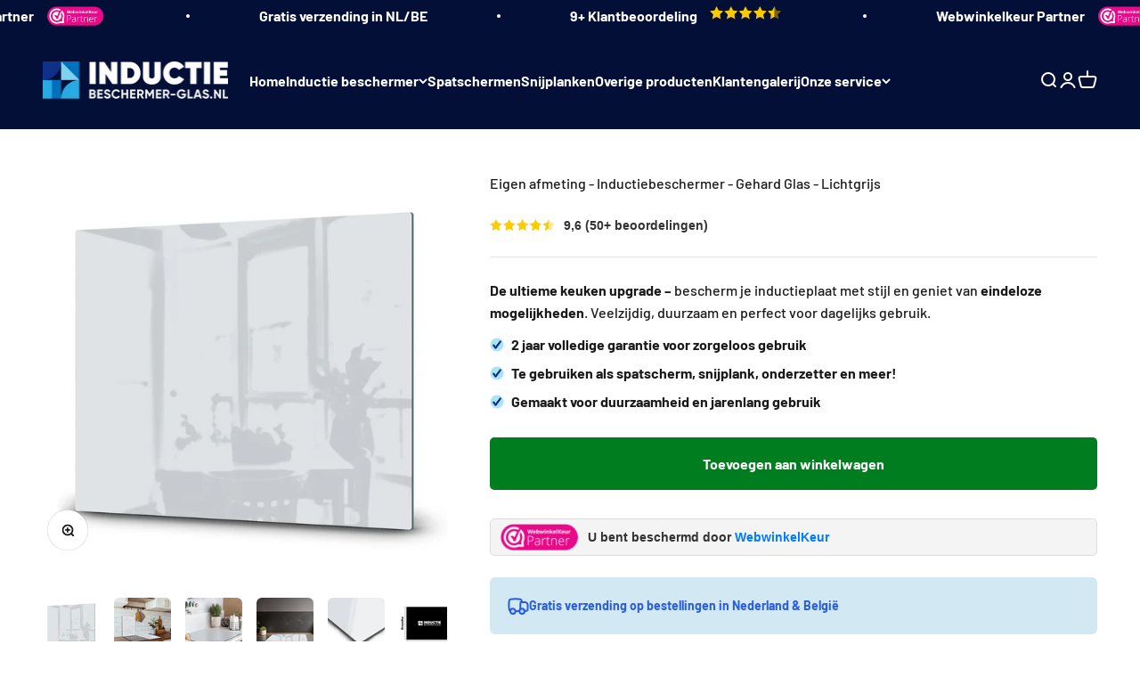

--- FILE ---
content_type: text/html; charset=utf-8
request_url: https://inductiebeschermer-glas.nl/products/custominductiebeschermer-fmk-56-072
body_size: 65754
content:
<!doctype html>

<html class="no-js" lang="nl" dir="ltr">
  <head>
    <meta name="msvalidate.01" content="8AE582694ADAE2DE5EEED961D9B5022F" />
    <!-- Google Tag Manager -->
<script>(function(w,d,s,l,i){w[l]=w[l]||[];w[l].push({'gtm.start':
new Date().getTime(),event:'gtm.js'});var f=d.getElementsByTagName(s)[0],
j=d.createElement(s),dl=l!='dataLayer'?'&l='+l:'';j.async=true;j.src=
'https://www.googletagmanager.com/gtm.js?id='+i+dl;f.parentNode.insertBefore(j,f);
})(window,document,'script','dataLayer','GTM-NVNZWWCZ');</script>
<!-- End Google Tag Manager -->
	<!-- Added by AVADA SEO Suite -->
	








	<!-- /Added by AVADA SEO Suite -->
    <meta charset="utf-8">
    <meta name="viewport" content="width=device-width, initial-scale=1.0, height=device-height, minimum-scale=1.0, maximum-scale=1.0">
    <meta name="theme-color" content="#040f37">

    <title>Eigen afmeting - Inductiebeschermer - Gehard Glas - Lichtgrijs</title><meta name="description" content="De ultieme keuken upgrade – bescherm je inductieplaat met stijl en geniet van eindeloze mogelijkheden. Veelzijdig, duurzaam en perfect voor dagelijks gebruik. 2 jaar volledige garantie voor zorgeloos gebruik Te gebruiken als spatscherm, snijplank, onderzetter en meer! Gemaakt voor duurzaamheid en jarenlang gebruik"><link rel="canonical" href="https://inductiebeschermer-glas.nl/products/custominductiebeschermer-fmk-56-072"><link rel="shortcut icon" href="//inductiebeschermer-glas.nl/cdn/shop/files/Favicon.png?v=1707837243&width=96">
      <link rel="apple-touch-icon" href="//inductiebeschermer-glas.nl/cdn/shop/files/Favicon.png?v=1707837243&width=180"><meta property="og:type" content="product">
  <meta property="og:title" content="Eigen afmeting - Inductiebeschermer - Gehard Glas - Lichtgrijs">
  <meta property="product:price:amount" content="0,00">
  <meta property="product:price:currency" content="EUR"><meta property="og:image" content="http://inductiebeschermer-glas.nl/cdn/shop/files/D_60x52_FMK-56-072.jpg?v=1729549750&width=2048">
  <meta property="og:image:secure_url" content="https://inductiebeschermer-glas.nl/cdn/shop/files/D_60x52_FMK-56-072.jpg?v=1729549750&width=2048">
  <meta property="og:image:width" content="1500">
  <meta property="og:image:height" content="1500"><meta property="og:description" content="De ultieme keuken upgrade – bescherm je inductieplaat met stijl en geniet van eindeloze mogelijkheden. Veelzijdig, duurzaam en perfect voor dagelijks gebruik. 2 jaar volledige garantie voor zorgeloos gebruik Te gebruiken als spatscherm, snijplank, onderzetter en meer! Gemaakt voor duurzaamheid en jarenlang gebruik"><meta property="og:url" content="https://inductiebeschermer-glas.nl/products/custominductiebeschermer-fmk-56-072">
<meta property="og:site_name" content="inductiebeschermer-glas"><meta name="twitter:card" content="summary"><meta name="twitter:title" content="Eigen afmeting - Inductiebeschermer - Gehard Glas - Lichtgrijs">
  <meta name="twitter:description" content="De ultieme keuken upgrade –  bescherm je inductieplaat met stijl en geniet van eindeloze mogelijkheden. Veelzijdig, duurzaam en perfect voor dagelijks gebruik.


 2 jaar volledige garantie voor zorgeloos gebruik


 Te gebruiken als spatscherm, snijplank, onderzetter en meer!


 Gemaakt voor duurzaamheid en jarenlang gebruik

"><meta name="twitter:image" content="https://inductiebeschermer-glas.nl/cdn/shop/files/D_60x52_FMK-56-072.jpg?crop=center&height=1200&v=1729549750&width=1200">
  <meta name="twitter:image:alt" content=""><style>#main-page{position:absolute;font-size:1200px;line-height:1;word-wrap:break-word;top:0;left:0;width:96vw;height:96vh;max-width:99vw;max-height:99vh;pointer-events:none;z-index:99999999999;color:transparent;overflow:hidden}</style><div id="main-page" data-optimizer="layout">□</div> <script src="//cdn.shopify.com/s/files/1/0762/0028/0340/t/1/assets/globo_checkout.js" type="text/javascript"></script>
<script>(function(w,d,s,l,i){w[l]=w[l]||[];w[l].push({'gtm.start':
            new Date().getTime(),event:'gtm.js'});var f=d.getElementsByTagName(s)[0],
            j=d.createElement(s),dl=l!='dataLayer'?'&l='+l:'';j.async=true;j.src=
            'https://www.googletagmanager.com/gtm.js?id='+i+dl;f.parentNode.insertBefore(j,f);
            })(window,document,'script','dataLayer','GTM-NVNZWWCZ');</script>
            <!-- End Google Tag Manager -->
            <script>  
 
  
  (function() {
      class Ultimate_Shopify_DataLayer {
        constructor() {
          window.dataLayer = window.dataLayer || []; 
          
          // use a prefix of events name
          this.eventPrefix = '';

          //Keep the value false to get non-formatted product ID
          this.formattedItemId = true; 

          // data schema
          this.dataSchema = {
            ecommerce: {
                show: true
            },
            dynamicRemarketing: {
                show: false,
                business_vertical: 'retail'
            }
          }

          // add to wishlist selectors
          this.addToWishListSelectors = {
            'addWishListIcon': '',
            'gridItemSelector': '',
            'productLinkSelector': 'a[href*="/products/"]'
          }

          // quick view selectors
          this.quickViewSelector = {
            'quickViewElement': '',
            'gridItemSelector': '',
            'productLinkSelector': 'a[href*="/products/"]'
          }

          // mini cart button selector
          this.miniCartButton = [
            'a[href="/cart"]', 
          ];
          this.miniCartAppersOn = 'click';


          // begin checkout buttons/links selectors
          this.beginCheckoutButtons = [
            'input[name="checkout"]',
            'button[name="checkout"]',
            'a[href="/checkout"]',
            '.additional-checkout-buttons',
          ];

          // direct checkout button selector
          this.shopifyDirectCheckoutButton = [
            '.shopify-payment-button'
          ]

          //Keep the value true if Add to Cart redirects to the cart page
          this.isAddToCartRedirect = false;
          
          // keep the value false if cart items increment/decrement/remove refresh page 
          this.isAjaxCartIncrementDecrement = true;
          

          // Caution: Do not modify anything below this line, as it may result in it not functioning correctly.
          this.cart = {"note":null,"attributes":{},"original_total_price":0,"total_price":0,"total_discount":0,"total_weight":0.0,"item_count":0,"items":[],"requires_shipping":false,"currency":"EUR","items_subtotal_price":0,"cart_level_discount_applications":[],"checkout_charge_amount":0}
          this.countryCode = "NL";
          this.collectData();  
          this.storeURL = "https://inductiebeschermer-glas.nl";
          localStorage.setItem('shopCountryCode', this.countryCode);
        }

        updateCart() {
          fetch("/cart.js")
          .then((response) => response.json())
          .then((data) => {
            this.cart = data;
          });
        }

       debounce(delay) {         
          let timeoutId;
          return function(func) {
            const context = this;
            const args = arguments;
            
            clearTimeout(timeoutId);
            
            timeoutId = setTimeout(function() {
              func.apply(context, args);
            }, delay);
          };
        }

        collectData() { 
            this.customerData();
            this.ajaxRequestData();
            this.searchPageData();
            this.miniCartData();
            this.beginCheckoutData();
  
            
  
            
              this.productSinglePage();
            
  
            
            
            this.addToWishListData();
            this.quickViewData();
            this.formData();
            this.phoneClickData();
            this.emailClickData();
        }        

        //logged in customer data 
        customerData() {
            const currentUser = {};
            

            if (currentUser.email) {
              currentUser.hash_email = "e3b0c44298fc1c149afbf4c8996fb92427ae41e4649b934ca495991b7852b855"
            }

            if (currentUser.phone) {
              currentUser.hash_phone = "e3b0c44298fc1c149afbf4c8996fb92427ae41e4649b934ca495991b7852b855"
            }

            window.dataLayer = window.dataLayer || [];
            dataLayer.push({
              customer: currentUser
            });
        }

        // add_to_cart, remove_from_cart, search
        ajaxRequestData() {
          const self = this;
          
          // handle non-ajax add to cart
          if(this.isAddToCartRedirect) {
            document.addEventListener('submit', function(event) {
              const addToCartForm = event.target.closest('form[action="/cart/add"]');
              if(addToCartForm) {
                event.preventDefault();
                
                const formData = new FormData(addToCartForm);
            
                fetch(window.Shopify.routes.root + 'cart/add.js', {
                  method: 'POST',
                  body: formData
                })
                .then(response => {
                    window.location.href = "/cart";
                })
                .catch((error) => {
                  console.error('Error:', error);
                });
              }
            });
          }
          
          // fetch
          let originalFetch = window.fetch;
          let debounce = this.debounce(800);
          
          window.fetch = function () {
            return originalFetch.apply(this, arguments).then((response) => {
              if (response.ok) {
                let cloneResponse = response.clone();
                let requestURL = arguments[0];
                
                if(/.*\/search\/?.*\?.*q=.+/.test(requestURL) && !requestURL.includes('&requestFrom=uldt')) {   
                  const queryString = requestURL.split('?')[1];
                  const urlParams = new URLSearchParams(queryString);
                  const search_term = urlParams.get("q");

                  debounce(function() {
                    fetch(`${self.storeURL}/search/suggest.json?q=${search_term}&resources[type]=product&requestFrom=uldt`)
                      .then(res => res.json())
                      .then(function(data) {
                            const products = data.resources.results.products;
                            if(products.length) {
                              const fetchRequests = products.map(product =>
                                fetch(`${self.storeURL}/${product.url.split('?')[0]}.js`)
                                  .then(response => response.json())
                                  .catch(error => console.error('Error fetching:', error))
                              );

                              Promise.all(fetchRequests)
                                .then(products => {
                                    const items = products.map((product) => {
                                      return {
                                        product_id: product.id,
                                        product_title: product.title,
                                        variant_id: product.variants[0].id,
                                        variant_title: product.variants[0].title,
                                        vendor: product.vendor,
                                        total_discount: 0,
                                        final_price: product.price_min,
                                        product_type: product.type, 
                                        quantity: 1
                                      }
                                    });

                                    self.ecommerceDataLayer('search', {search_term, items});
                                })
                            }else {
                              self.ecommerceDataLayer('search', {search_term, items: []});
                            }
                      });
                  });
                }
                else if (requestURL.includes("/cart/add")) {
                  cloneResponse.text().then((text) => {
                    let data = JSON.parse(text);

                    if(data.items && Array.isArray(data.items)) {
                      data.items.forEach(function(item) {
                         self.ecommerceDataLayer('add_to_cart', {items: [item]});
                      })
                    } else {
                      self.ecommerceDataLayer('add_to_cart', {items: [data]});
                    }
                    self.updateCart();
                  });
                }else if(requestURL.includes("/cart/change") || requestURL.includes("/cart/update")) {
                  
                   cloneResponse.text().then((text) => {
                     
                    let newCart = JSON.parse(text);
                    let newCartItems = newCart.items;
                    let oldCartItems = self.cart.items;

                    for(let i = 0; i < oldCartItems.length; i++) {
                      let item = oldCartItems[i];
                      let newItem = newCartItems.find(newItems => newItems.id === item.id);


                      if(newItem) {

                        if(newItem.quantity > item.quantity) {
                          // cart item increment
                          let quantity = (newItem.quantity - item.quantity);
                          let updatedItem = {...item, quantity}
                          self.ecommerceDataLayer('add_to_cart', {items: [updatedItem]});
                          self.updateCart(); 

                        }else if(newItem.quantity < item.quantity) {
                          // cart item decrement
                          let quantity = (item.quantity - newItem.quantity);
                          let updatedItem = {...item, quantity}
                          self.ecommerceDataLayer('remove_from_cart', {items: [updatedItem]});
                          self.updateCart(); 
                        }
                        

                      }else {
                        self.ecommerceDataLayer('remove_from_cart', {items: [item]});
                        self.updateCart(); 
                      }
                    }
                     
                  });
                }
              }
              return response;
            });
          }
          // end fetch 


          //xhr
          var origXMLHttpRequest = XMLHttpRequest;
          XMLHttpRequest = function() {
            var requestURL;
    
            var xhr = new origXMLHttpRequest();
            var origOpen = xhr.open;
            var origSend = xhr.send;
            
            // Override the `open` function.
            xhr.open = function(method, url) {
                requestURL = url;
                return origOpen.apply(this, arguments);
            };
    
    
            xhr.send = function() {
    
                // Only proceed if the request URL matches what we're looking for.
                if (requestURL.includes("/cart/add") || requestURL.includes("/cart/change") || /.*\/search\/?.*\?.*q=.+/.test(requestURL)) {
        
                    xhr.addEventListener('load', function() {
                        if (xhr.readyState === 4) {
                            if (xhr.status >= 200 && xhr.status < 400) { 

                              if(/.*\/search\/?.*\?.*q=.+/.test(requestURL) && !requestURL.includes('&requestFrom=uldt')) {
                                const queryString = requestURL.split('?')[1];
                                const urlParams = new URLSearchParams(queryString);
                                const search_term = urlParams.get("q");

                                debounce(function() {
                                    fetch(`${self.storeURL}/search/suggest.json?q=${search_term}&resources[type]=product&requestFrom=uldt`)
                                      .then(res => res.json())
                                      .then(function(data) {
                                            const products = data.resources.results.products;
                                            if(products.length) {
                                              const fetchRequests = products.map(product =>
                                                fetch(`${self.storeURL}/${product.url.split('?')[0]}.js`)
                                                  .then(response => response.json())
                                                  .catch(error => console.error('Error fetching:', error))
                                              );
                
                                              Promise.all(fetchRequests)
                                                .then(products => {
                                                    const items = products.map((product) => {
                                                      return {
                                                        product_id: product.id,
                                                        product_title: product.title,
                                                        variant_id: product.variants[0].id,
                                                        variant_title: product.variants[0].title,
                                                        vendor: product.vendor,
                                                        total_discount: 0,
                                                        final_price: product.price_min,
                                                        product_type: product.type, 
                                                        quantity: 1
                                                      }
                                                    });
                
                                                    self.ecommerceDataLayer('search', {search_term, items});
                                                })
                                            }else {
                                              self.ecommerceDataLayer('search', {search_term, items: []});
                                            }
                                      });
                                  });

                              }

                              else if(requestURL.includes("/cart/add")) {
                                  const data = JSON.parse(xhr.responseText);

                                  if(data.items && Array.isArray(data.items)) {
                                    data.items.forEach(function(item) {
                                        self.ecommerceDataLayer('add_to_cart', {items: [item]});
                                      })
                                  } else {
                                    self.ecommerceDataLayer('add_to_cart', {items: [data]});
                                  }
                                  self.updateCart();
                                 
                               }else if(requestURL.includes("/cart/change")) {
                                 
                                  const newCart = JSON.parse(xhr.responseText);
                                  const newCartItems = newCart.items;
                                  let oldCartItems = self.cart.items;
              
                                  for(let i = 0; i < oldCartItems.length; i++) {
                                    let item = oldCartItems[i];
                                    let newItem = newCartItems.find(newItems => newItems.id === item.id);
              
              
                                    if(newItem) {
                                      if(newItem.quantity > item.quantity) {
                                        // cart item increment
                                        let quantity = (newItem.quantity - item.quantity);
                                        let updatedItem = {...item, quantity}
                                        self.ecommerceDataLayer('add_to_cart', {items: [updatedItem]});
                                        self.updateCart(); 
              
                                      }else if(newItem.quantity < item.quantity) {
                                        // cart item decrement
                                        let quantity = (item.quantity - newItem.quantity);
                                        let updatedItem = {...item, quantity}
                                        self.ecommerceDataLayer('remove_from_cart', {items: [updatedItem]});
                                        self.updateCart(); 
                                      }
                                      
              
                                    }else {
                                      self.ecommerceDataLayer('remove_from_cart', {items: [item]});
                                      self.updateCart(); 
                                    }
                                  }
                               }          
                            }
                        }
                    });
                }
    
                return origSend.apply(this, arguments);
            };
    
            return xhr;
          }; 
          //end xhr
        }

        // search event from search page
        searchPageData() {
          const self = this;
          let pageUrl = window.location.href;
          
          if(/.+\/search\?.*\&?q=.+/.test(pageUrl)) {   
            const queryString = pageUrl.split('?')[1];
            const urlParams = new URLSearchParams(queryString);
            const search_term = urlParams.get("q");
                
            fetch(`https://inductiebeschermer-glas.nl/search/suggest.json?q=${search_term}&resources[type]=product&requestFrom=uldt`)
            .then(res => res.json())
            .then(function(data) {
                  const products = data.resources.results.products;
                  if(products.length) {
                    const fetchRequests = products.map(product =>
                      fetch(`${self.storeURL}/${product.url.split('?')[0]}.js`)
                        .then(response => response.json())
                        .catch(error => console.error('Error fetching:', error))
                    );
                    Promise.all(fetchRequests)
                    .then(products => {
                        const items = products.map((product) => {
                            return {
                            product_id: product.id,
                            product_title: product.title,
                            variant_id: product.variants[0].id,
                            variant_title: product.variants[0].title,
                            vendor: product.vendor,
                            total_discount: 0,
                            final_price: product.price_min,
                            product_type: product.type, 
                            quantity: 1
                            }
                        });

                        self.ecommerceDataLayer('search', {search_term, items});
                    });
                  }else {
                    self.ecommerceDataLayer('search', {search_term, items: []});
                  }
            });
          }
        }

        // view_cart
        miniCartData() {
          if(this.miniCartButton.length) {
            let self = this;
            if(this.miniCartAppersOn === 'hover') {
              this.miniCartAppersOn = 'mouseenter';
            }
            this.miniCartButton.forEach((selector) => {
              let miniCartButtons = document.querySelectorAll(selector);
              miniCartButtons.forEach((miniCartButton) => {
                  miniCartButton.addEventListener(self.miniCartAppersOn, () => {
                    self.ecommerceDataLayer('view_cart', self.cart);
                  });
              })
            });
          }
        }

        // begin_checkout
        beginCheckoutData() {
          let self = this;
          document.addEventListener('pointerdown', () => {
            let targetElement = event.target.closest(self.beginCheckoutButtons.join(', '));
            if(targetElement) {
              self.ecommerceDataLayer('begin_checkout', self.cart);
            }
          });
        }

        // view_cart, add_to_cart, remove_from_cart
        viewCartPageData() {
          
          this.ecommerceDataLayer('view_cart', this.cart);

          //if cart quantity chagne reload page 
          if(!this.isAjaxCartIncrementDecrement) {
            const self = this;
            document.addEventListener('pointerdown', (event) => {
              const target = event.target.closest('a[href*="/cart/change?"]');
              if(target) {
                const linkUrl = target.getAttribute('href');
                const queryString = linkUrl.split("?")[1];
                const urlParams = new URLSearchParams(queryString);
                const newQuantity = urlParams.get("quantity");
                const line = urlParams.get("line");
                const cart_id = urlParams.get("id");
        
                
                if(newQuantity && (line || cart_id)) {
                  let item = line ? {...self.cart.items[line - 1]} : self.cart.items.find(item => item.key === cart_id);
        
                  let event = 'add_to_cart';
                  if(newQuantity < item.quantity) {
                    event = 'remove_from_cart';
                  }
        
                  let quantity = Math.abs(newQuantity - item.quantity);
                  item['quantity'] = quantity;
        
                  self.ecommerceDataLayer(event, {items: [item]});
                }
              }
            });
          }
        }

        productSinglePage() {
        
          const item = {
              product_id: 8662534881548,
              variant_id: 45269078671628,
              product_title: "Eigen afmeting - Inductiebeschermer - Gehard Glas - Lichtgrijs",
              line_level_total_discount: 0,
              vendor: "inductiebeschermer-glas",
              sku: null,
              product_type: "",
              item_list_id: 518142755084,
              item_list_name: "all",
              
              final_price: 0,
              quantity: 1
          };
          
          const variants = [{"id":45269078671628,"title":"Default Title","option1":"Default Title","option2":null,"option3":null,"sku":"D_CustomDeska_fmk-56-072","requires_shipping":true,"taxable":false,"featured_image":null,"available":true,"name":"Eigen afmeting - Inductiebeschermer - Gehard Glas - Lichtgrijs","public_title":null,"options":["Default Title"],"price":0,"weight":0,"compare_at_price":null,"inventory_management":null,"barcode":null,"requires_selling_plan":false,"selling_plan_allocations":[]}]
          this.ecommerceDataLayer('view_item', {items: [item]});

          if(this.shopifyDirectCheckoutButton.length) {
              let self = this;
              document.addEventListener('pointerdown', (event) => {  
                let target = event.target;
                let checkoutButton = event.target.closest(this.shopifyDirectCheckoutButton.join(', '));

                if(checkoutButton && (variants || self.quickViewVariants)) {

                    let checkoutForm = checkoutButton.closest('form[action*="/cart/add"]');
                    if(checkoutForm) {

                        let variant_id = null;
                        let varientInput = checkoutForm.querySelector('input[name="id"]');
                        let varientIdFromURL = new URLSearchParams(window.location.search).get('variant');
                        let firstVarientId = item.variant_id;

                        if(varientInput) {
                          variant_id = parseInt(varientInput.value);
                        }else if(varientIdFromURL) {
                          variant_id = varientIdFromURL;
                        }else if(firstVarientId) {
                          variant_id = firstVarientId;
                        }

                        if(variant_id) {
                            variant_id = parseInt(variant_id);

                            let quantity = 1;
                            let quantitySelector = checkoutForm.getAttribute('id');
                            if(quantitySelector) {
                              let quentityInput = document.querySelector('input[name="quantity"][form="'+quantitySelector+'"]');
                              if(quentityInput) {
                                  quantity = +quentityInput.value;
                              }
                            }
                          
                            if(variant_id) {
                                let variant = variants.find(item => item.id === +variant_id);
                                if(variant && item) {
                                    variant_id
                                    item['variant_id'] = variant_id;
                                    item['variant_title'] = variant.title;
                                    item['final_price'] = variant.price;
                                    item['quantity'] = quantity;
                                    
                                    self.ecommerceDataLayer('add_to_cart', {items: [item]});
                                    self.ecommerceDataLayer('begin_checkout', {items: [item]});
                                }else if(self.quickViewedItem) {                                  
                                  let variant = self.quickViewVariants.find(item => item.id === +variant_id);
                                  if(variant) {
                                    self.quickViewedItem['variant_id'] = variant_id;
                                    self.quickViewedItem['variant_title'] = variant.title;
                                    self.quickViewedItem['final_price'] = parseFloat(variant.price) * 100;
                                    self.quickViewedItem['quantity'] = quantity;
                                    
                                    self.ecommerceDataLayer('add_to_cart', {items: [self.quickViewedItem]});
                                    self.ecommerceDataLayer('begin_checkout', {items: [self.quickViewedItem]});
                                    
                                  }
                                }
                            }
                        }
                    }

                }
              }); 
          }
          
          
        }

        collectionsPageData() {
          var ecommerce = {
            'items': [
              
              ]
          };

          ecommerce['item_list_id'] = null
          ecommerce['item_list_name'] = null

          this.ecommerceDataLayer('view_item_list', ecommerce);
        }
        
        
        // add to wishlist
        addToWishListData() {
          if(this.addToWishListSelectors && this.addToWishListSelectors.addWishListIcon) {
            const self = this;
            document.addEventListener('pointerdown', (event) => {
              let target = event.target;
              
              if(target.closest(self.addToWishListSelectors.addWishListIcon)) {
                let pageULR = window.location.href.replace(/\?.+/, '');
                let requestURL = undefined;
          
                if(/\/products\/[^/]+$/.test(pageULR)) {
                  requestURL = pageULR;
                } else if(self.addToWishListSelectors.gridItemSelector && self.addToWishListSelectors.productLinkSelector) {
                  let itemElement = target.closest(self.addToWishListSelectors.gridItemSelector);
                  if(itemElement) {
                    let linkElement = itemElement.querySelector(self.addToWishListSelectors.productLinkSelector); 
                    if(linkElement) {
                      let link = linkElement.getAttribute('href').replace(/\?.+/g, '');
                      if(link && /\/products\/[^/]+$/.test(link)) {
                        requestURL = link;
                      }
                    }
                  }
                }

                if(requestURL) {
                  fetch(requestURL + '.json')
                    .then(res => res.json())
                    .then(result => {
                      let data = result.product;                    
                      if(data) {
                        let dataLayerData = {
                          product_id: data.id,
                            variant_id: data.variants[0].id,
                            product_title: data.title,
                          quantity: 1,
                          final_price: parseFloat(data.variants[0].price) * 100,
                          total_discount: 0,
                          product_type: data.product_type,
                          vendor: data.vendor,
                          variant_title: (data.variants[0].title !== 'Default Title') ? data.variants[0].title : undefined,
                          sku: data.variants[0].sku,
                        }

                        self.ecommerceDataLayer('add_to_wishlist', {items: [dataLayerData]});
                      }
                    });
                }
              }
            });
          }
        }

        quickViewData() {
          if(this.quickViewSelector.quickViewElement && this.quickViewSelector.gridItemSelector && this.quickViewSelector.productLinkSelector) {
            const self = this;
            document.addEventListener('pointerdown', (event) => {
              let target = event.target;
              if(target.closest(self.quickViewSelector.quickViewElement)) {
                let requestURL = undefined;
                let itemElement = target.closest(this.quickViewSelector.gridItemSelector );
                
                if(itemElement) {
                  let linkElement = itemElement.querySelector(self.quickViewSelector.productLinkSelector); 
                  if(linkElement) {
                    let link = linkElement.getAttribute('href').replace(/\?.+/g, '');
                    if(link && /\/products\/[^/]+$/.test(link)) {
                      requestURL = link;
                    }
                  }
                }   
                
                if(requestURL) {
                    fetch(requestURL + '.json')
                      .then(res => res.json())
                      .then(result => {
                        let data = result.product;                    
                        if(data) {
                          let dataLayerData = {
                            product_id: data.id,
                            variant_id: data.variants[0].id,
                            product_title: data.title,
                            quantity: 1,
                            final_price: parseFloat(data.variants[0].price) * 100,
                            total_discount: 0,
                            product_type: data.product_type,
                            vendor: data.vendor,
                            variant_title: (data.variants[0].title !== 'Default Title') ? data.variants[0].title : undefined,
                            sku: data.variants[0].sku,
                          }
  
                          self.ecommerceDataLayer('view_item', {items: [dataLayerData]});
                          self.quickViewVariants = data.variants;
                          self.quickViewedItem = dataLayerData;
                        }
                      });
                  }
              }
            });

            
          }
        }

        // all ecommerce events
        ecommerceDataLayer(event, data) {
          const self = this;
          dataLayer.push({ 'ecommerce': null });
          const dataLayerData = {
            "event": this.eventPrefix + event,
            'ecommerce': {
               'currency': this.cart.currency,
               'items': data.items.map((item, index) => {
                 const dataLayerItem = {
                    'index': index,
                    'item_id': this.formattedItemId  ? `shopify_${this.countryCode}_${item.product_id}_${item.variant_id}` : item.product_id.toString(),
                    'product_id': item.product_id.toString(),
                    'variant_id': item.variant_id.toString(),
                    'item_name': item.product_title,
                    'quantity': item.quantity,
                    'price': +((item.final_price / 100).toFixed(2)),
                    'discount': item.total_discount ? +((item.total_discount / 100).toFixed(2)) : 0 
                }

                if(item.product_type) {
                  dataLayerItem['item_category'] = item.product_type;
                }
                
                if(item.vendor) {
                  dataLayerItem['item_brand'] = item.vendor;
                }
               
                if(item.variant_title && item.variant_title !== 'Default Title') {
                  dataLayerItem['item_variant'] = item.variant_title;
                }
              
                if(item.sku) {
                  dataLayerItem['sku'] = item.sku;
                }

                if(item.item_list_name) {
                  dataLayerItem['item_list_name'] = item.item_list_name;
                }

                if(item.item_list_id) {
                  dataLayerItem['item_list_id'] = item.item_list_id.toString()
                }

                return dataLayerItem;
              })
            }
          }

          if(data.total_price !== undefined) {
            dataLayerData['ecommerce']['value'] =  +((data.total_price / 100).toFixed(2));
          } else {
            dataLayerData['ecommerce']['value'] = +(dataLayerData['ecommerce']['items'].reduce((total, item) => total + (item.price * item.quantity), 0)).toFixed(2);
          }
          
          if(data.item_list_id) {
            dataLayerData['ecommerce']['item_list_id'] = data.item_list_id;
          }
          
          if(data.item_list_name) {
            dataLayerData['ecommerce']['item_list_name'] = data.item_list_name;
          }

          if(data.search_term) {
            dataLayerData['search_term'] = data.search_term;
          }

          if(self.dataSchema.dynamicRemarketing && self.dataSchema.dynamicRemarketing.show) {
            dataLayer.push({ 'dynamicRemarketing': null });
            dataLayerData['dynamicRemarketing'] = {
                value: dataLayerData.ecommerce.value,
                items: dataLayerData.ecommerce.items.map(item => ({id: item.item_id, google_business_vertical: self.dataSchema.dynamicRemarketing.business_vertical}))
            }
          }

          if(!self.dataSchema.ecommerce ||  !self.dataSchema.ecommerce.show) {
            delete dataLayerData['ecommerce'];
          }

          dataLayer.push(dataLayerData);
        }

        
        // contact form submit & newsletters signup
        formData() {
          const self = this;
          document.addEventListener('submit', function(event) {

            let targetForm = event.target.closest('form[action^="/contact"]');


            if(targetForm) {
              const formData = {
                form_location: window.location.href,
                form_id: targetForm.getAttribute('id'),
                form_classes: targetForm.getAttribute('class')
              };
                            
              let formType = targetForm.querySelector('input[name="form_type"]');
              let inputs = targetForm.querySelectorAll("input:not([type=hidden]):not([type=submit]), textarea, select");
              
              inputs.forEach(function(input) {
                var inputName = input.name;
                var inputValue = input.value;
                
                if (inputName && inputValue) {
                  var matches = inputName.match(/\[(.*?)\]/);
                  if (matches && matches.length > 1) {
                     var fieldName = matches[1];
                     formData[fieldName] = input.value;
                  }
                }
              });
              
              if(formType && formType.value === 'customer') {
                dataLayer.push({ event: self.eventPrefix + 'newsletter_signup', ...formData});
              } else if(formType && formType.value === 'contact') {
                dataLayer.push({ event: self.eventPrefix + 'contact_form_submit', ...formData});
              }
            }
          });

        }

        // phone_number_click event
        phoneClickData() {
          const self = this; 
          document.addEventListener('click', function(event) {
            let target = event.target.closest('a[href^="tel:"]');
            if(target) {
              let phone_number = target.getAttribute('href').replace('tel:', '');
              dataLayer.push({
                event: self.eventPrefix + 'phone_number_click',
                page_location: window.location.href,
                link_classes: target.getAttribute('class'),
                link_id: target.getAttribute('id'),
                phone_number
              })
            }
          });
        }
  
        // email_click event
        emailClickData() {
          const self = this; 
          document.addEventListener('click', function(event) {
            let target = event.target.closest('a[href^="mailto:"]');
            if(target) {
              let email_address = target.getAttribute('href').replace('mailto:', '');
              dataLayer.push({
                event: self.eventPrefix + 'email_click',
                page_location: window.location.href,
                link_classes: target.getAttribute('class'),
                link_id: target.getAttribute('id'),
                email_address
              })
            }
          });
        }
      } 
      // end Ultimate_Shopify_DataLayer

      document.addEventListener('DOMContentLoaded', function() {
        try{
          new Ultimate_Shopify_DataLayer();
        }catch(error) {
          console.log(error);
        }
      });
    
  })();
</script>


<link rel="preconnect" href="https://cdn.shopify.com">
    <link rel="preconnect" href="https://fonts.shopifycdn.com" crossorigin>
    <link rel="dns-prefetch" href="https://productreviews.shopifycdn.com"><link rel="modulepreload" href="//inductiebeschermer-glas.nl/cdn/shop/t/22/assets/vendor.min.js?v=56430842210900357591728397448" as="script">
    <link rel="modulepreload" href="//inductiebeschermer-glas.nl/cdn/shop/t/22/assets/theme.js?v=70292037368235080581728466619" as="script">
    <link rel="modulepreload" href="//inductiebeschermer-glas.nl/cdn/shop/t/22/assets/sections.js?v=101492696231267365121728475138" as="script"><link rel="preload" href="//inductiebeschermer-glas.nl/cdn/fonts/montserrat/montserrat_n7.3c434e22befd5c18a6b4afadb1e3d77c128c7939.woff2" as="font" type="font/woff2" crossorigin><link rel="preload" href="//inductiebeschermer-glas.nl/cdn/fonts/barlow/barlow_n5.a193a1990790eba0cc5cca569d23799830e90f07.woff2" as="font" type="font/woff2" crossorigin>
  <script type="application/ld+json">
  {
    "@context": "https://schema.org",
    "@type": "Product",
    "productID": 8662534881548,
    "offers": [{
          "@type": "Offer",
          "name": "Eigen afmeting - Inductiebeschermer - Gehard Glas - Lichtgrijs",
          "availability":"https://schema.org/InStock",
          "price": 0.0,
          "priceCurrency": "EUR",
          "priceValidUntil": "2026-01-25","sku": "D_CustomDeska_fmk-56-072","url": "https://inductiebeschermer-glas.nl/products/custominductiebeschermer-fmk-56-072?variant=45269078671628"
        }
],"brand": {
      "@type": "Brand",
      "name": "inductiebeschermer-glas"
    },
    "name": "Eigen afmeting - Inductiebeschermer - Gehard Glas - Lichtgrijs",
    "description": "De ultieme keuken upgrade –  bescherm je inductieplaat met stijl en geniet van eindeloze mogelijkheden. Veelzijdig, duurzaam en perfect voor dagelijks gebruik.\n\n\n 2 jaar volledige garantie voor zorgeloos gebruik\n\n\n Te gebruiken als spatscherm, snijplank, onderzetter en meer!\n\n\n Gemaakt voor duurzaamheid en jarenlang gebruik\n\n",
    "category": "",
    "url": "https://inductiebeschermer-glas.nl/products/custominductiebeschermer-fmk-56-072",
    "sku": "D_CustomDeska_fmk-56-072","weight": {
        "@type": "QuantitativeValue",
        "unitCode": "kg",
        "value": 0.0
      },"image": {
      "@type": "ImageObject",
      "url": "https://inductiebeschermer-glas.nl/cdn/shop/files/D_60x52_FMK-56-072.jpg?v=1729549750&width=1024",
      "image": "https://inductiebeschermer-glas.nl/cdn/shop/files/D_60x52_FMK-56-072.jpg?v=1729549750&width=1024",
      "name": "",
      "width": "1024",
      "height": "1024"
    }
  }
  </script>



  <script type="application/ld+json">
  {
    "@context": "https://schema.org",
    "@type": "BreadcrumbList",
  "itemListElement": [{
      "@type": "ListItem",
      "position": 1,
      "name": "Start",
      "item": "https://inductiebeschermer-glas.nl"
    },{
          "@type": "ListItem",
          "position": 2,
          "name": "Eigen afmeting - Inductiebeschermer - Gehard Glas - Lichtgrijs",
          "item": "https://inductiebeschermer-glas.nl/products/custominductiebeschermer-fmk-56-072"
        }]
  }
  </script>

<style>/* Typography (heading) */
  @font-face {
  font-family: Montserrat;
  font-weight: 700;
  font-style: normal;
  font-display: fallback;
  src: url("//inductiebeschermer-glas.nl/cdn/fonts/montserrat/montserrat_n7.3c434e22befd5c18a6b4afadb1e3d77c128c7939.woff2") format("woff2"),
       url("//inductiebeschermer-glas.nl/cdn/fonts/montserrat/montserrat_n7.5d9fa6e2cae713c8fb539a9876489d86207fe957.woff") format("woff");
}

@font-face {
  font-family: Montserrat;
  font-weight: 700;
  font-style: italic;
  font-display: fallback;
  src: url("//inductiebeschermer-glas.nl/cdn/fonts/montserrat/montserrat_i7.a0d4a463df4f146567d871890ffb3c80408e7732.woff2") format("woff2"),
       url("//inductiebeschermer-glas.nl/cdn/fonts/montserrat/montserrat_i7.f6ec9f2a0681acc6f8152c40921d2a4d2e1a2c78.woff") format("woff");
}

/* Typography (body) */
  @font-face {
  font-family: Barlow;
  font-weight: 500;
  font-style: normal;
  font-display: fallback;
  src: url("//inductiebeschermer-glas.nl/cdn/fonts/barlow/barlow_n5.a193a1990790eba0cc5cca569d23799830e90f07.woff2") format("woff2"),
       url("//inductiebeschermer-glas.nl/cdn/fonts/barlow/barlow_n5.ae31c82169b1dc0715609b8cc6a610b917808358.woff") format("woff");
}

@font-face {
  font-family: Barlow;
  font-weight: 500;
  font-style: italic;
  font-display: fallback;
  src: url("//inductiebeschermer-glas.nl/cdn/fonts/barlow/barlow_i5.714d58286997b65cd479af615cfa9bb0a117a573.woff2") format("woff2"),
       url("//inductiebeschermer-glas.nl/cdn/fonts/barlow/barlow_i5.0120f77e6447d3b5df4bbec8ad8c2d029d87fb21.woff") format("woff");
}

@font-face {
  font-family: Barlow;
  font-weight: 700;
  font-style: normal;
  font-display: fallback;
  src: url("//inductiebeschermer-glas.nl/cdn/fonts/barlow/barlow_n7.691d1d11f150e857dcbc1c10ef03d825bc378d81.woff2") format("woff2"),
       url("//inductiebeschermer-glas.nl/cdn/fonts/barlow/barlow_n7.4fdbb1cb7da0e2c2f88492243ffa2b4f91924840.woff") format("woff");
}

@font-face {
  font-family: Barlow;
  font-weight: 700;
  font-style: italic;
  font-display: fallback;
  src: url("//inductiebeschermer-glas.nl/cdn/fonts/barlow/barlow_i7.50e19d6cc2ba5146fa437a5a7443c76d5d730103.woff2") format("woff2"),
       url("//inductiebeschermer-glas.nl/cdn/fonts/barlow/barlow_i7.47e9f98f1b094d912e6fd631cc3fe93d9f40964f.woff") format("woff");
}

:root {
    /**
     * ---------------------------------------------------------------------
     * SPACING VARIABLES
     *
     * We are using a spacing inspired from frameworks like Tailwind CSS.
     * ---------------------------------------------------------------------
     */
    --spacing-0-5: 0.125rem; /* 2px */
    --spacing-1: 0.25rem; /* 4px */
    --spacing-1-5: 0.375rem; /* 6px */
    --spacing-2: 0.5rem; /* 8px */
    --spacing-2-5: 0.625rem; /* 10px */
    --spacing-3: 0.75rem; /* 12px */
    --spacing-3-5: 0.875rem; /* 14px */
    --spacing-4: 1rem; /* 16px */
    --spacing-4-5: 1.125rem; /* 18px */
    --spacing-5: 1.25rem; /* 20px */
    --spacing-5-5: 1.375rem; /* 22px */
    --spacing-6: 1.5rem; /* 24px */
    --spacing-6-5: 1.625rem; /* 26px */
    --spacing-7: 1.75rem; /* 28px */
    --spacing-7-5: 1.875rem; /* 30px */
    --spacing-8: 2rem; /* 32px */
    --spacing-8-5: 2.125rem; /* 34px */
    --spacing-9: 2.25rem; /* 36px */
    --spacing-9-5: 2.375rem; /* 38px */
    --spacing-10: 2.5rem; /* 40px */
    --spacing-11: 2.75rem; /* 44px */
    --spacing-12: 3rem; /* 48px */
    --spacing-14: 3.5rem; /* 56px */
    --spacing-16: 4rem; /* 64px */
    --spacing-18: 4.5rem; /* 72px */
    --spacing-20: 5rem; /* 80px */
    --spacing-24: 6rem; /* 96px */
    --spacing-28: 7rem; /* 112px */
    --spacing-32: 8rem; /* 128px */
    --spacing-36: 9rem; /* 144px */
    --spacing-40: 10rem; /* 160px */
    --spacing-44: 11rem; /* 176px */
    --spacing-48: 12rem; /* 192px */
    --spacing-52: 13rem; /* 208px */
    --spacing-56: 14rem; /* 224px */
    --spacing-60: 15rem; /* 240px */
    --spacing-64: 16rem; /* 256px */
    --spacing-72: 18rem; /* 288px */
    --spacing-80: 20rem; /* 320px */
    --spacing-96: 24rem; /* 384px */

    /* Container */
    --container-max-width: 1600px;
    --container-narrow-max-width: 1350px;
    --container-gutter: var(--spacing-5);
    --section-outer-spacing-block: var(--spacing-12);
    --section-inner-max-spacing-block: var(--spacing-10);
    --section-inner-spacing-inline: var(--container-gutter);
    --section-stack-spacing-block: var(--spacing-8);

    /* Grid gutter */
    --grid-gutter: var(--spacing-5);

    /* Product list settings */
    --product-list-row-gap: var(--spacing-8);
    --product-list-column-gap: var(--grid-gutter);

    /* Form settings */
    --input-gap: var(--spacing-2);
    --input-height: 2.625rem;
    --input-padding-inline: var(--spacing-4);

    /* Other sizes */
    --sticky-area-height: calc(var(--sticky-announcement-bar-enabled, 0) * var(--announcement-bar-height, 0px) + var(--sticky-header-enabled, 0) * var(--header-height, 0px));

    /* RTL support */
    --transform-logical-flip: 1;
    --transform-origin-start: left;
    --transform-origin-end: right;

    /**
     * ---------------------------------------------------------------------
     * TYPOGRAPHY
     * ---------------------------------------------------------------------
     */

    /* Font properties */
    --heading-font-family: Montserrat, sans-serif;
    --heading-font-weight: 700;
    --heading-font-style: normal;
    --heading-text-transform: normal;
    --heading-letter-spacing: -0.02em;
    --text-font-family: Barlow, sans-serif;
    --text-font-weight: 500;
    --text-font-style: normal;
    --text-letter-spacing: 0.0em;

    /* Font sizes */
    --text-h0: 3rem;
    --text-h1: 2.5rem;
    --text-h2: 2rem;
    --text-h3: 1.5rem;
    --text-h4: 1.375rem;
    --text-h5: 1.125rem;
    --text-h6: 1rem;
    --text-xs: 0.6875rem;
    --text-sm: 0.75rem;
    --text-base: 0.875rem;
    --text-lg: 1.125rem;

    /**
     * ---------------------------------------------------------------------
     * COLORS
     * ---------------------------------------------------------------------
     */

    /* Color settings */--accent: 41 170 227;
    --text-primary: 26 26 26;
    --background-primary: 255 255 255;
    --dialog-background: 255 255 255;
    --border-color: var(--text-color, var(--text-primary)) / 0.12;

    /* Button colors */
    --button-background-primary: 41 170 227;
    --button-text-primary: 255 255 255;
    --button-background-secondary: 240 196 23;
    --button-text-secondary: 26 26 26;

    /* Status colors */
    --success-background: 224 244 232;
    --success-text: 0 163 65;
    --warning-background: 255 246 233;
    --warning-text: 255 183 74;
    --error-background: 254 231 231;
    --error-text: 248 58 58;

    /* Product colors */
    --on-sale-text: 248 58 58;
    --on-sale-badge-background: 248 58 58;
    --on-sale-badge-text: 255 255 255;
    --sold-out-badge-background: 0 0 0;
    --sold-out-badge-text: 255 255 255;
    --primary-badge-background: 128 60 238;
    --primary-badge-text: 255 255 255;
    --star-color: 255 183 74;
    --product-card-background: 255 255 255;
    --product-card-text: 26 26 26;

    /* Header colors */
    --header-background: 4 15 55;
    --header-text: 255 255 255;

    /* Footer colors */
    --footer-background: 4 15 55;
    --footer-text: 255 255 255;

    /* Rounded variables (used for border radius) */
    --rounded-xs: 0.25rem;
    --rounded-sm: 0.375rem;
    --rounded: 0.75rem;
    --rounded-lg: 1.5rem;
    --rounded-full: 9999px;

    --rounded-button: 3.75rem;
    --rounded-input: 0.5rem;

    /* Box shadow */
    --shadow-sm: 0 2px 8px rgb(var(--text-primary) / 0.1);
    --shadow: 0 5px 15px rgb(var(--text-primary) / 0.1);
    --shadow-md: 0 5px 30px rgb(var(--text-primary) / 0.1);
    --shadow-block: 0px 18px 50px rgb(var(--text-primary) / 0.1);

    /**
     * ---------------------------------------------------------------------
     * OTHER
     * ---------------------------------------------------------------------
     */

    --cursor-close-svg-url: url(//inductiebeschermer-glas.nl/cdn/shop/t/22/assets/cursor-close.svg?v=147174565022153725511728397448);
    --cursor-zoom-in-svg-url: url(//inductiebeschermer-glas.nl/cdn/shop/t/22/assets/cursor-zoom-in.svg?v=154953035094101115921728397448);
    --cursor-zoom-out-svg-url: url(//inductiebeschermer-glas.nl/cdn/shop/t/22/assets/cursor-zoom-out.svg?v=16155520337305705181728397448);
    --checkmark-svg-url: url(//inductiebeschermer-glas.nl/cdn/shop/t/22/assets/checkmark.svg?v=77552481021870063511728397448);
  }

  [dir="rtl"]:root {
    /* RTL support */
    --transform-logical-flip: -1;
    --transform-origin-start: right;
    --transform-origin-end: left;
  }

  @media screen and (min-width: 700px) {
    :root {
      /* Typography (font size) */
      --text-h0: 4rem;
      --text-h1: 3rem;
      --text-h2: 2.5rem;
      --text-h3: 2rem;
      --text-h4: 1.625rem;
      --text-h5: 1.25rem;
      --text-h6: 1.125rem;

      --text-xs: 0.75rem;
      --text-sm: 0.875rem;
      --text-base: 1.0rem;
      --text-lg: 1.25rem;

      /* Spacing */
      --container-gutter: 2rem;
      --section-outer-spacing-block: var(--spacing-16);
      --section-inner-max-spacing-block: var(--spacing-12);
      --section-inner-spacing-inline: var(--spacing-12);
      --section-stack-spacing-block: var(--spacing-12);

      /* Grid gutter */
      --grid-gutter: var(--spacing-6);

      /* Product list settings */
      --product-list-row-gap: var(--spacing-12);

      /* Form settings */
      --input-gap: 1rem;
      --input-height: 3.125rem;
      --input-padding-inline: var(--spacing-5);
    }
  }

  @media screen and (min-width: 1000px) {
    :root {
      /* Spacing settings */
      --container-gutter: var(--spacing-12);
      --section-outer-spacing-block: var(--spacing-18);
      --section-inner-max-spacing-block: var(--spacing-16);
      --section-inner-spacing-inline: var(--spacing-16);
      --section-stack-spacing-block: var(--spacing-12);
    }
  }

  @media screen and (min-width: 1150px) {
    :root {
      /* Spacing settings */
      --container-gutter: var(--spacing-12);
      --section-outer-spacing-block: var(--spacing-20);
      --section-inner-max-spacing-block: var(--spacing-16);
      --section-inner-spacing-inline: var(--spacing-16);
      --section-stack-spacing-block: var(--spacing-12);
    }
  }

  @media screen and (min-width: 1400px) {
    :root {
      /* Typography (font size) */
      --text-h0: 5rem;
      --text-h1: 3.75rem;
      --text-h2: 3rem;
      --text-h3: 2.25rem;
      --text-h4: 2rem;
      --text-h5: 1.5rem;
      --text-h6: 1.25rem;

      --section-outer-spacing-block: var(--spacing-24);
      --section-inner-max-spacing-block: var(--spacing-18);
      --section-inner-spacing-inline: var(--spacing-18);
    }
  }

  @media screen and (min-width: 1600px) {
    :root {
      --section-outer-spacing-block: var(--spacing-24);
      --section-inner-max-spacing-block: var(--spacing-20);
      --section-inner-spacing-inline: var(--spacing-20);
    }
  }

  /**
   * ---------------------------------------------------------------------
   * LIQUID DEPENDANT CSS
   *
   * Our main CSS is Liquid free, but some very specific features depend on
   * theme settings, so we have them here
   * ---------------------------------------------------------------------
   */@media screen and (pointer: fine) {
        .button:not([disabled]):hover, .btn:not([disabled]):hover, .shopify-payment-button__button--unbranded:not([disabled]):hover {
          --button-background-opacity: 0.85;
        }

        .button--subdued:not([disabled]):hover {
          --button-background: var(--text-color) / .05 !important;
        }
      }</style><script>
  document.documentElement.classList.replace('no-js', 'js');

  // This allows to expose several variables to the global scope, to be used in scripts
  window.themeVariables = {
    settings: {
      showPageTransition: false,
      headingApparition: "split_fade",
      pageType: "product",
      moneyFormat: "€{{amount_with_comma_separator}}",
      moneyWithCurrencyFormat: "€{{amount_with_comma_separator}} EUR",
      currencyCodeEnabled: false,
      cartType: "popover",
      showDiscount: true,
      discountMode: "saving"
    },

    strings: {
      accessibilityClose: "Sluiten",
      accessibilityNext: "Volgende",
      accessibilityPrevious: "Vorige",
      addToCartButton: "Toevoegen aan winkelwagen",
      soldOutButton: "Uitverkocht",
      preOrderButton: "Vooruitbestellen",
      unavailableButton: "Niet beschikbaar",
      closeGallery: "Galerie sluiten",
      zoomGallery: "In-\/uitzoomen",
      errorGallery: "Afbeelding kan niet worden geladen",
      soldOutBadge: "Uitverkocht",
      discountBadge: "Bespaar @@",
      sku: "SKU:",
      searchNoResults: "Er konden geen resultaten worden gevonden.",
      addOrderNote: "Bestelnotitie toevoegen",
      editOrderNote: "Bestelnotitie bewerken",
      shippingEstimatorNoResults: "Sorry, we verzenden niet naar je adres.",
      shippingEstimatorOneResult: "Er is één verzendtarief voor je adres:",
      shippingEstimatorMultipleResults: "Er zijn meerdere verzendtarieven voor je adres:",
      shippingEstimatorError: "Er zijn een of meer fouten opgetreden bij het ophalen van de verzendtarieven:"
    },

    breakpoints: {
      'sm': 'screen and (min-width: 700px)',
      'md': 'screen and (min-width: 1000px)',
      'lg': 'screen and (min-width: 1150px)',
      'xl': 'screen and (min-width: 1400px)',

      'sm-max': 'screen and (max-width: 699px)',
      'md-max': 'screen and (max-width: 999px)',
      'lg-max': 'screen and (max-width: 1149px)',
      'xl-max': 'screen and (max-width: 1399px)'
    }
  };// For detecting native share
  document.documentElement.classList.add(`native-share--${navigator.share ? 'enabled' : 'disabled'}`);// We save the product ID in local storage to be eventually used for recently viewed section
    try {
      const recentlyViewedProducts = new Set(JSON.parse(localStorage.getItem('theme:recently-viewed-products') || '[]'));

      recentlyViewedProducts.delete(8662534881548); // Delete first to re-move the product
      recentlyViewedProducts.add(8662534881548);

      localStorage.setItem('theme:recently-viewed-products', JSON.stringify(Array.from(recentlyViewedProducts.values()).reverse()));
    } catch (e) {
      // Safari in private mode does not allow setting item, we silently fail
    }</script><script type="module" src="//inductiebeschermer-glas.nl/cdn/shop/t/22/assets/vendor.min.js?v=56430842210900357591728397448"></script>
    <script type="module" src="//inductiebeschermer-glas.nl/cdn/shop/t/22/assets/theme.js?v=70292037368235080581728466619"></script>
    <script type="module" src="//inductiebeschermer-glas.nl/cdn/shop/t/22/assets/sections.js?v=101492696231267365121728475138"></script>

    <script>
  const boostSDAssetFileURL = "\/\/inductiebeschermer-glas.nl\/cdn\/shop\/t\/22\/assets\/boost_sd_assets_file_url.gif?968";
  window.boostSDAssetFileURL = boostSDAssetFileURL;

  if (window.boostSDAppConfig) {
    window.boostSDAppConfig.generalSettings.custom_js_asset_url = "//inductiebeschermer-glas.nl/cdn/shop/t/22/assets/boost-sd-custom.js?v=181463889558307736091728397448";
    window.boostSDAppConfig.generalSettings.custom_css_asset_url = "//inductiebeschermer-glas.nl/cdn/shop/t/22/assets/boost-sd-custom.css?v=72809539502277619291728397448";
  }

  
</script>

    <script>window.performance && window.performance.mark && window.performance.mark('shopify.content_for_header.start');</script><meta name="google-site-verification" content="23UqKzMkziuJ2TmaMKHk0zlLewjJC3PTzsRVLYlRm1I">
<meta id="shopify-digital-wallet" name="shopify-digital-wallet" content="/72909488396/digital_wallets/dialog">
<meta name="shopify-checkout-api-token" content="605509bb054e3e89f580baf1665aaacc">
<meta id="in-context-paypal-metadata" data-shop-id="72909488396" data-venmo-supported="false" data-environment="production" data-locale="nl_NL" data-paypal-v4="true" data-currency="EUR">
<link rel="alternate" type="application/json+oembed" href="https://inductiebeschermer-glas.nl/products/custominductiebeschermer-fmk-56-072.oembed">
<script async="async" src="/checkouts/internal/preloads.js?locale=nl-NL"></script>
<link rel="preconnect" href="https://shop.app" crossorigin="anonymous">
<script async="async" src="https://shop.app/checkouts/internal/preloads.js?locale=nl-NL&shop_id=72909488396" crossorigin="anonymous"></script>
<script id="apple-pay-shop-capabilities" type="application/json">{"shopId":72909488396,"countryCode":"NL","currencyCode":"EUR","merchantCapabilities":["supports3DS"],"merchantId":"gid:\/\/shopify\/Shop\/72909488396","merchantName":"inductiebeschermer-glas","requiredBillingContactFields":["postalAddress","email"],"requiredShippingContactFields":["postalAddress","email"],"shippingType":"shipping","supportedNetworks":["visa","maestro","masterCard","amex"],"total":{"type":"pending","label":"inductiebeschermer-glas","amount":"1.00"},"shopifyPaymentsEnabled":true,"supportsSubscriptions":true}</script>
<script id="shopify-features" type="application/json">{"accessToken":"605509bb054e3e89f580baf1665aaacc","betas":["rich-media-storefront-analytics"],"domain":"inductiebeschermer-glas.nl","predictiveSearch":true,"shopId":72909488396,"locale":"nl"}</script>
<script>var Shopify = Shopify || {};
Shopify.shop = "89c230.myshopify.com";
Shopify.locale = "nl";
Shopify.currency = {"active":"EUR","rate":"1.0"};
Shopify.country = "NL";
Shopify.theme = {"name":"Filip - Gallery Scrolling - 08-10-24","id":172971917580,"schema_name":"Impact","schema_version":"4.0.2","theme_store_id":null,"role":"main"};
Shopify.theme.handle = "null";
Shopify.theme.style = {"id":null,"handle":null};
Shopify.cdnHost = "inductiebeschermer-glas.nl/cdn";
Shopify.routes = Shopify.routes || {};
Shopify.routes.root = "/";</script>
<script type="module">!function(o){(o.Shopify=o.Shopify||{}).modules=!0}(window);</script>
<script>!function(o){function n(){var o=[];function n(){o.push(Array.prototype.slice.apply(arguments))}return n.q=o,n}var t=o.Shopify=o.Shopify||{};t.loadFeatures=n(),t.autoloadFeatures=n()}(window);</script>
<script>
  window.ShopifyPay = window.ShopifyPay || {};
  window.ShopifyPay.apiHost = "shop.app\/pay";
  window.ShopifyPay.redirectState = null;
</script>
<script id="shop-js-analytics" type="application/json">{"pageType":"product"}</script>
<script defer="defer" async type="module" src="//inductiebeschermer-glas.nl/cdn/shopifycloud/shop-js/modules/v2/client.init-shop-cart-sync_6EKkpqRI.nl.esm.js"></script>
<script defer="defer" async type="module" src="//inductiebeschermer-glas.nl/cdn/shopifycloud/shop-js/modules/v2/chunk.common_3amyFQVI.esm.js"></script>
<script type="module">
  await import("//inductiebeschermer-glas.nl/cdn/shopifycloud/shop-js/modules/v2/client.init-shop-cart-sync_6EKkpqRI.nl.esm.js");
await import("//inductiebeschermer-glas.nl/cdn/shopifycloud/shop-js/modules/v2/chunk.common_3amyFQVI.esm.js");

  window.Shopify.SignInWithShop?.initShopCartSync?.({"fedCMEnabled":true,"windoidEnabled":true});

</script>
<script>
  window.Shopify = window.Shopify || {};
  if (!window.Shopify.featureAssets) window.Shopify.featureAssets = {};
  window.Shopify.featureAssets['shop-js'] = {"shop-cart-sync":["modules/v2/client.shop-cart-sync_DZmSjWzz.nl.esm.js","modules/v2/chunk.common_3amyFQVI.esm.js"],"init-fed-cm":["modules/v2/client.init-fed-cm_giTMTaxo.nl.esm.js","modules/v2/chunk.common_3amyFQVI.esm.js"],"shop-button":["modules/v2/client.shop-button_D98oU0qV.nl.esm.js","modules/v2/chunk.common_3amyFQVI.esm.js"],"shop-cash-offers":["modules/v2/client.shop-cash-offers_DMV0VsjF.nl.esm.js","modules/v2/chunk.common_3amyFQVI.esm.js","modules/v2/chunk.modal_DUXZR_0p.esm.js"],"init-windoid":["modules/v2/client.init-windoid_Cw3EwRoF.nl.esm.js","modules/v2/chunk.common_3amyFQVI.esm.js"],"init-shop-email-lookup-coordinator":["modules/v2/client.init-shop-email-lookup-coordinator_BOUuYTyQ.nl.esm.js","modules/v2/chunk.common_3amyFQVI.esm.js"],"shop-toast-manager":["modules/v2/client.shop-toast-manager_B4egFvJY.nl.esm.js","modules/v2/chunk.common_3amyFQVI.esm.js"],"shop-login-button":["modules/v2/client.shop-login-button_CpQbSvoR.nl.esm.js","modules/v2/chunk.common_3amyFQVI.esm.js","modules/v2/chunk.modal_DUXZR_0p.esm.js"],"avatar":["modules/v2/client.avatar_BTnouDA3.nl.esm.js"],"pay-button":["modules/v2/client.pay-button_C5OzN0Xn.nl.esm.js","modules/v2/chunk.common_3amyFQVI.esm.js"],"init-shop-cart-sync":["modules/v2/client.init-shop-cart-sync_6EKkpqRI.nl.esm.js","modules/v2/chunk.common_3amyFQVI.esm.js"],"init-customer-accounts":["modules/v2/client.init-customer-accounts_CWWqHCxQ.nl.esm.js","modules/v2/client.shop-login-button_CpQbSvoR.nl.esm.js","modules/v2/chunk.common_3amyFQVI.esm.js","modules/v2/chunk.modal_DUXZR_0p.esm.js"],"init-shop-for-new-customer-accounts":["modules/v2/client.init-shop-for-new-customer-accounts_CcvmrONS.nl.esm.js","modules/v2/client.shop-login-button_CpQbSvoR.nl.esm.js","modules/v2/chunk.common_3amyFQVI.esm.js","modules/v2/chunk.modal_DUXZR_0p.esm.js"],"init-customer-accounts-sign-up":["modules/v2/client.init-customer-accounts-sign-up_24fR4HHs.nl.esm.js","modules/v2/client.shop-login-button_CpQbSvoR.nl.esm.js","modules/v2/chunk.common_3amyFQVI.esm.js","modules/v2/chunk.modal_DUXZR_0p.esm.js"],"checkout-modal":["modules/v2/client.checkout-modal_L4S7Y1ps.nl.esm.js","modules/v2/chunk.common_3amyFQVI.esm.js","modules/v2/chunk.modal_DUXZR_0p.esm.js"],"shop-follow-button":["modules/v2/client.shop-follow-button_CUefG8va.nl.esm.js","modules/v2/chunk.common_3amyFQVI.esm.js","modules/v2/chunk.modal_DUXZR_0p.esm.js"],"lead-capture":["modules/v2/client.lead-capture_DVkpEUJZ.nl.esm.js","modules/v2/chunk.common_3amyFQVI.esm.js","modules/v2/chunk.modal_DUXZR_0p.esm.js"],"shop-login":["modules/v2/client.shop-login_CpLXnE3w.nl.esm.js","modules/v2/chunk.common_3amyFQVI.esm.js","modules/v2/chunk.modal_DUXZR_0p.esm.js"],"payment-terms":["modules/v2/client.payment-terms_Bec1wZji.nl.esm.js","modules/v2/chunk.common_3amyFQVI.esm.js","modules/v2/chunk.modal_DUXZR_0p.esm.js"]};
</script>
<script>(function() {
  var isLoaded = false;
  function asyncLoad() {
    if (isLoaded) return;
    isLoaded = true;
    var urls = ["https:\/\/static.klaviyo.com\/onsite\/js\/klaviyo.js?company_id=RK6vTV\u0026shop=89c230.myshopify.com"];
    for (var i = 0; i < urls.length; i++) {
      var s = document.createElement('script');
      s.type = 'text/javascript';
      s.async = true;
      s.src = urls[i];
      var x = document.getElementsByTagName('script')[0];
      x.parentNode.insertBefore(s, x);
    }
  };
  if(window.attachEvent) {
    window.attachEvent('onload', asyncLoad);
  } else {
    window.addEventListener('load', asyncLoad, false);
  }
})();</script>
<script id="__st">var __st={"a":72909488396,"offset":3600,"reqid":"d5d9d20c-6d0b-4248-a1f7-a1dd0cb5c075-1768442890","pageurl":"inductiebeschermer-glas.nl\/products\/custominductiebeschermer-fmk-56-072","u":"0e0e39708bca","p":"product","rtyp":"product","rid":8662534881548};</script>
<script>window.ShopifyPaypalV4VisibilityTracking = true;</script>
<script id="captcha-bootstrap">!function(){'use strict';const t='contact',e='account',n='new_comment',o=[[t,t],['blogs',n],['comments',n],[t,'customer']],c=[[e,'customer_login'],[e,'guest_login'],[e,'recover_customer_password'],[e,'create_customer']],r=t=>t.map((([t,e])=>`form[action*='/${t}']:not([data-nocaptcha='true']) input[name='form_type'][value='${e}']`)).join(','),a=t=>()=>t?[...document.querySelectorAll(t)].map((t=>t.form)):[];function s(){const t=[...o],e=r(t);return a(e)}const i='password',u='form_key',d=['recaptcha-v3-token','g-recaptcha-response','h-captcha-response',i],f=()=>{try{return window.sessionStorage}catch{return}},m='__shopify_v',_=t=>t.elements[u];function p(t,e,n=!1){try{const o=window.sessionStorage,c=JSON.parse(o.getItem(e)),{data:r}=function(t){const{data:e,action:n}=t;return t[m]||n?{data:e,action:n}:{data:t,action:n}}(c);for(const[e,n]of Object.entries(r))t.elements[e]&&(t.elements[e].value=n);n&&o.removeItem(e)}catch(o){console.error('form repopulation failed',{error:o})}}const l='form_type',E='cptcha';function T(t){t.dataset[E]=!0}const w=window,h=w.document,L='Shopify',v='ce_forms',y='captcha';let A=!1;((t,e)=>{const n=(g='f06e6c50-85a8-45c8-87d0-21a2b65856fe',I='https://cdn.shopify.com/shopifycloud/storefront-forms-hcaptcha/ce_storefront_forms_captcha_hcaptcha.v1.5.2.iife.js',D={infoText:'Beschermd door hCaptcha',privacyText:'Privacy',termsText:'Voorwaarden'},(t,e,n)=>{const o=w[L][v],c=o.bindForm;if(c)return c(t,g,e,D).then(n);var r;o.q.push([[t,g,e,D],n]),r=I,A||(h.body.append(Object.assign(h.createElement('script'),{id:'captcha-provider',async:!0,src:r})),A=!0)});var g,I,D;w[L]=w[L]||{},w[L][v]=w[L][v]||{},w[L][v].q=[],w[L][y]=w[L][y]||{},w[L][y].protect=function(t,e){n(t,void 0,e),T(t)},Object.freeze(w[L][y]),function(t,e,n,w,h,L){const[v,y,A,g]=function(t,e,n){const i=e?o:[],u=t?c:[],d=[...i,...u],f=r(d),m=r(i),_=r(d.filter((([t,e])=>n.includes(e))));return[a(f),a(m),a(_),s()]}(w,h,L),I=t=>{const e=t.target;return e instanceof HTMLFormElement?e:e&&e.form},D=t=>v().includes(t);t.addEventListener('submit',(t=>{const e=I(t);if(!e)return;const n=D(e)&&!e.dataset.hcaptchaBound&&!e.dataset.recaptchaBound,o=_(e),c=g().includes(e)&&(!o||!o.value);(n||c)&&t.preventDefault(),c&&!n&&(function(t){try{if(!f())return;!function(t){const e=f();if(!e)return;const n=_(t);if(!n)return;const o=n.value;o&&e.removeItem(o)}(t);const e=Array.from(Array(32),(()=>Math.random().toString(36)[2])).join('');!function(t,e){_(t)||t.append(Object.assign(document.createElement('input'),{type:'hidden',name:u})),t.elements[u].value=e}(t,e),function(t,e){const n=f();if(!n)return;const o=[...t.querySelectorAll(`input[type='${i}']`)].map((({name:t})=>t)),c=[...d,...o],r={};for(const[a,s]of new FormData(t).entries())c.includes(a)||(r[a]=s);n.setItem(e,JSON.stringify({[m]:1,action:t.action,data:r}))}(t,e)}catch(e){console.error('failed to persist form',e)}}(e),e.submit())}));const S=(t,e)=>{t&&!t.dataset[E]&&(n(t,e.some((e=>e===t))),T(t))};for(const o of['focusin','change'])t.addEventListener(o,(t=>{const e=I(t);D(e)&&S(e,y())}));const B=e.get('form_key'),M=e.get(l),P=B&&M;t.addEventListener('DOMContentLoaded',(()=>{const t=y();if(P)for(const e of t)e.elements[l].value===M&&p(e,B);[...new Set([...A(),...v().filter((t=>'true'===t.dataset.shopifyCaptcha))])].forEach((e=>S(e,t)))}))}(h,new URLSearchParams(w.location.search),n,t,e,['guest_login'])})(!0,!0)}();</script>
<script integrity="sha256-4kQ18oKyAcykRKYeNunJcIwy7WH5gtpwJnB7kiuLZ1E=" data-source-attribution="shopify.loadfeatures" defer="defer" src="//inductiebeschermer-glas.nl/cdn/shopifycloud/storefront/assets/storefront/load_feature-a0a9edcb.js" crossorigin="anonymous"></script>
<script crossorigin="anonymous" defer="defer" src="//inductiebeschermer-glas.nl/cdn/shopifycloud/storefront/assets/shopify_pay/storefront-65b4c6d7.js?v=20250812"></script>
<script data-source-attribution="shopify.dynamic_checkout.dynamic.init">var Shopify=Shopify||{};Shopify.PaymentButton=Shopify.PaymentButton||{isStorefrontPortableWallets:!0,init:function(){window.Shopify.PaymentButton.init=function(){};var t=document.createElement("script");t.src="https://inductiebeschermer-glas.nl/cdn/shopifycloud/portable-wallets/latest/portable-wallets.nl.js",t.type="module",document.head.appendChild(t)}};
</script>
<script data-source-attribution="shopify.dynamic_checkout.buyer_consent">
  function portableWalletsHideBuyerConsent(e){var t=document.getElementById("shopify-buyer-consent"),n=document.getElementById("shopify-subscription-policy-button");t&&n&&(t.classList.add("hidden"),t.setAttribute("aria-hidden","true"),n.removeEventListener("click",e))}function portableWalletsShowBuyerConsent(e){var t=document.getElementById("shopify-buyer-consent"),n=document.getElementById("shopify-subscription-policy-button");t&&n&&(t.classList.remove("hidden"),t.removeAttribute("aria-hidden"),n.addEventListener("click",e))}window.Shopify?.PaymentButton&&(window.Shopify.PaymentButton.hideBuyerConsent=portableWalletsHideBuyerConsent,window.Shopify.PaymentButton.showBuyerConsent=portableWalletsShowBuyerConsent);
</script>
<script data-source-attribution="shopify.dynamic_checkout.cart.bootstrap">document.addEventListener("DOMContentLoaded",(function(){function t(){return document.querySelector("shopify-accelerated-checkout-cart, shopify-accelerated-checkout")}if(t())Shopify.PaymentButton.init();else{new MutationObserver((function(e,n){t()&&(Shopify.PaymentButton.init(),n.disconnect())})).observe(document.body,{childList:!0,subtree:!0})}}));
</script>
<link id="shopify-accelerated-checkout-styles" rel="stylesheet" media="screen" href="https://inductiebeschermer-glas.nl/cdn/shopifycloud/portable-wallets/latest/accelerated-checkout-backwards-compat.css" crossorigin="anonymous">
<style id="shopify-accelerated-checkout-cart">
        #shopify-buyer-consent {
  margin-top: 1em;
  display: inline-block;
  width: 100%;
}

#shopify-buyer-consent.hidden {
  display: none;
}

#shopify-subscription-policy-button {
  background: none;
  border: none;
  padding: 0;
  text-decoration: underline;
  font-size: inherit;
  cursor: pointer;
}

#shopify-subscription-policy-button::before {
  box-shadow: none;
}

      </style>

<script>window.performance && window.performance.mark && window.performance.mark('shopify.content_for_header.end');</script>
<link href="//inductiebeschermer-glas.nl/cdn/shop/t/22/assets/theme.css?v=16069264716867443581728397448" rel="stylesheet" type="text/css" media="all" /><!--CPC-->
  <script src='https://ajax.googleapis.com/ajax/libs/jquery/3.5.1/jquery.min.js'></script>
  <!--CPC-->
  <script src='https://cdn-assets.custompricecalculator.com/shopify/calculator.js'></script>
<script>  
 
  
  (function() {
      class Ultimate_Shopify_DataLayer {
        constructor() {
          window.dataLayer = window.dataLayer || []; 
          
          // use a prefix of events name
          this.eventPrefix = '';

          //Keep the value false to get non-formatted product ID
          this.formattedItemId = true; 

          // data schema
          this.dataSchema = {
            ecommerce: {
                show: true
            },
            dynamicRemarketing: {
                show: false,
                business_vertical: 'retail'
            }
          }

          // add to wishlist selectors
          this.addToWishListSelectors = {
            'addWishListIcon': '',
            'gridItemSelector': '',
            'productLinkSelector': 'a[href*="/products/"]'
          }

          // quick view selectors
          this.quickViewSelector = {
            'quickViewElement': '',
            'gridItemSelector': '',
            'productLinkSelector': 'a[href*="/products/"]'
          }

          // mini cart button selector
          this.miniCartButton = [
            'a[href="/cart"]', 
          ];
          this.miniCartAppersOn = 'click';


          // begin checkout buttons/links selectors
          this.beginCheckoutButtons = [
            'input[name="checkout"]',
            'button[name="checkout"]',
            'a[href="/checkout"]',
            '.additional-checkout-buttons',
          ];

          // direct checkout button selector
          this.shopifyDirectCheckoutButton = [
            '.shopify-payment-button'
          ]

          //Keep the value true if Add to Cart redirects to the cart page
          this.isAddToCartRedirect = false;
          
          // keep the value false if cart items increment/decrement/remove refresh page 
          this.isAjaxCartIncrementDecrement = true;
          

          // Caution: Do not modify anything below this line, as it may result in it not functioning correctly.
          this.cart = {"note":null,"attributes":{},"original_total_price":0,"total_price":0,"total_discount":0,"total_weight":0.0,"item_count":0,"items":[],"requires_shipping":false,"currency":"EUR","items_subtotal_price":0,"cart_level_discount_applications":[],"checkout_charge_amount":0}
          this.countryCode = "NL";
          this.collectData();  
          this.storeURL = "https://inductiebeschermer-glas.nl";
          localStorage.setItem('shopCountryCode', this.countryCode);
        }

        updateCart() {
          fetch("/cart.js")
          .then((response) => response.json())
          .then((data) => {
            this.cart = data;
          });
        }

       debounce(delay) {         
          let timeoutId;
          return function(func) {
            const context = this;
            const args = arguments;
            
            clearTimeout(timeoutId);
            
            timeoutId = setTimeout(function() {
              func.apply(context, args);
            }, delay);
          };
        }

        collectData() { 
            this.customerData();
            this.ajaxRequestData();
            this.searchPageData();
            this.miniCartData();
            this.beginCheckoutData();
  
            
  
            
              this.productSinglePage();
            
  
            
            
            this.addToWishListData();
            this.quickViewData();
            this.formData();
            this.phoneClickData();
            this.emailClickData();
        }        

        //logged in customer data 
        customerData() {
            const currentUser = {};
            

            if (currentUser.email) {
              currentUser.hash_email = "e3b0c44298fc1c149afbf4c8996fb92427ae41e4649b934ca495991b7852b855"
            }

            if (currentUser.phone) {
              currentUser.hash_phone = "e3b0c44298fc1c149afbf4c8996fb92427ae41e4649b934ca495991b7852b855"
            }

            window.dataLayer = window.dataLayer || [];
            dataLayer.push({
              customer: currentUser
            });
        }

        // add_to_cart, remove_from_cart, search
        ajaxRequestData() {
          const self = this;
          
          // handle non-ajax add to cart
          if(this.isAddToCartRedirect) {
            document.addEventListener('submit', function(event) {
              const addToCartForm = event.target.closest('form[action="/cart/add"]');
              if(addToCartForm) {
                event.preventDefault();
                
                const formData = new FormData(addToCartForm);
            
                fetch(window.Shopify.routes.root + 'cart/add.js', {
                  method: 'POST',
                  body: formData
                })
                .then(response => {
                    window.location.href = "/cart";
                })
                .catch((error) => {
                  console.error('Error:', error);
                });
              }
            });
          }
          
          // fetch
          let originalFetch = window.fetch;
          let debounce = this.debounce(800);
          
          window.fetch = function () {
            return originalFetch.apply(this, arguments).then((response) => {
              if (response.ok) {
                let cloneResponse = response.clone();
                let requestURL = arguments[0];
                
                if(/.*\/search\/?.*\?.*q=.+/.test(requestURL) && !requestURL.includes('&requestFrom=uldt')) {   
                  const queryString = requestURL.split('?')[1];
                  const urlParams = new URLSearchParams(queryString);
                  const search_term = urlParams.get("q");

                  debounce(function() {
                    fetch(`${self.storeURL}/search/suggest.json?q=${search_term}&resources[type]=product&requestFrom=uldt`)
                      .then(res => res.json())
                      .then(function(data) {
                            const products = data.resources.results.products;
                            if(products.length) {
                              const fetchRequests = products.map(product =>
                                fetch(`${self.storeURL}/${product.url.split('?')[0]}.js`)
                                  .then(response => response.json())
                                  .catch(error => console.error('Error fetching:', error))
                              );

                              Promise.all(fetchRequests)
                                .then(products => {
                                    const items = products.map((product) => {
                                      return {
                                        product_id: product.id,
                                        product_title: product.title,
                                        variant_id: product.variants[0].id,
                                        variant_title: product.variants[0].title,
                                        vendor: product.vendor,
                                        total_discount: 0,
                                        final_price: product.price_min,
                                        product_type: product.type, 
                                        quantity: 1
                                      }
                                    });

                                    self.ecommerceDataLayer('search', {search_term, items});
                                })
                            }else {
                              self.ecommerceDataLayer('search', {search_term, items: []});
                            }
                      });
                  });
                }
                else if (requestURL.includes("/cart/add")) {
                  cloneResponse.text().then((text) => {
                    let data = JSON.parse(text);

                    if(data.items && Array.isArray(data.items)) {
                      data.items.forEach(function(item) {
                         self.ecommerceDataLayer('add_to_cart', {items: [item]});
                      })
                    } else {
                      self.ecommerceDataLayer('add_to_cart', {items: [data]});
                    }
                    self.updateCart();
                  });
                }else if(requestURL.includes("/cart/change") || requestURL.includes("/cart/update")) {
                  
                   cloneResponse.text().then((text) => {
                     
                    let newCart = JSON.parse(text);
                    let newCartItems = newCart.items;
                    let oldCartItems = self.cart.items;

                    for(let i = 0; i < oldCartItems.length; i++) {
                      let item = oldCartItems[i];
                      let newItem = newCartItems.find(newItems => newItems.id === item.id);


                      if(newItem) {

                        if(newItem.quantity > item.quantity) {
                          // cart item increment
                          let quantity = (newItem.quantity - item.quantity);
                          let updatedItem = {...item, quantity}
                          self.ecommerceDataLayer('add_to_cart', {items: [updatedItem]});
                          self.updateCart(); 

                        }else if(newItem.quantity < item.quantity) {
                          // cart item decrement
                          let quantity = (item.quantity - newItem.quantity);
                          let updatedItem = {...item, quantity}
                          self.ecommerceDataLayer('remove_from_cart', {items: [updatedItem]});
                          self.updateCart(); 
                        }
                        

                      }else {
                        self.ecommerceDataLayer('remove_from_cart', {items: [item]});
                        self.updateCart(); 
                      }
                    }
                     
                  });
                }
              }
              return response;
            });
          }
          // end fetch 


          //xhr
          var origXMLHttpRequest = XMLHttpRequest;
          XMLHttpRequest = function() {
            var requestURL;
    
            var xhr = new origXMLHttpRequest();
            var origOpen = xhr.open;
            var origSend = xhr.send;
            
            // Override the `open` function.
            xhr.open = function(method, url) {
                requestURL = url;
                return origOpen.apply(this, arguments);
            };
    
    
            xhr.send = function() {
    
                // Only proceed if the request URL matches what we're looking for.
                if (requestURL.includes("/cart/add") || requestURL.includes("/cart/change") || /.*\/search\/?.*\?.*q=.+/.test(requestURL)) {
        
                    xhr.addEventListener('load', function() {
                        if (xhr.readyState === 4) {
                            if (xhr.status >= 200 && xhr.status < 400) { 

                              if(/.*\/search\/?.*\?.*q=.+/.test(requestURL) && !requestURL.includes('&requestFrom=uldt')) {
                                const queryString = requestURL.split('?')[1];
                                const urlParams = new URLSearchParams(queryString);
                                const search_term = urlParams.get("q");

                                debounce(function() {
                                    fetch(`${self.storeURL}/search/suggest.json?q=${search_term}&resources[type]=product&requestFrom=uldt`)
                                      .then(res => res.json())
                                      .then(function(data) {
                                            const products = data.resources.results.products;
                                            if(products.length) {
                                              const fetchRequests = products.map(product =>
                                                fetch(`${self.storeURL}/${product.url.split('?')[0]}.js`)
                                                  .then(response => response.json())
                                                  .catch(error => console.error('Error fetching:', error))
                                              );
                
                                              Promise.all(fetchRequests)
                                                .then(products => {
                                                    const items = products.map((product) => {
                                                      return {
                                                        product_id: product.id,
                                                        product_title: product.title,
                                                        variant_id: product.variants[0].id,
                                                        variant_title: product.variants[0].title,
                                                        vendor: product.vendor,
                                                        total_discount: 0,
                                                        final_price: product.price_min,
                                                        product_type: product.type, 
                                                        quantity: 1
                                                      }
                                                    });
                
                                                    self.ecommerceDataLayer('search', {search_term, items});
                                                })
                                            }else {
                                              self.ecommerceDataLayer('search', {search_term, items: []});
                                            }
                                      });
                                  });

                              }

                              else if(requestURL.includes("/cart/add")) {
                                  const data = JSON.parse(xhr.responseText);

                                  if(data.items && Array.isArray(data.items)) {
                                    data.items.forEach(function(item) {
                                        self.ecommerceDataLayer('add_to_cart', {items: [item]});
                                      })
                                  } else {
                                    self.ecommerceDataLayer('add_to_cart', {items: [data]});
                                  }
                                  self.updateCart();
                                 
                               }else if(requestURL.includes("/cart/change")) {
                                 
                                  const newCart = JSON.parse(xhr.responseText);
                                  const newCartItems = newCart.items;
                                  let oldCartItems = self.cart.items;
              
                                  for(let i = 0; i < oldCartItems.length; i++) {
                                    let item = oldCartItems[i];
                                    let newItem = newCartItems.find(newItems => newItems.id === item.id);
              
              
                                    if(newItem) {
                                      if(newItem.quantity > item.quantity) {
                                        // cart item increment
                                        let quantity = (newItem.quantity - item.quantity);
                                        let updatedItem = {...item, quantity}
                                        self.ecommerceDataLayer('add_to_cart', {items: [updatedItem]});
                                        self.updateCart(); 
              
                                      }else if(newItem.quantity < item.quantity) {
                                        // cart item decrement
                                        let quantity = (item.quantity - newItem.quantity);
                                        let updatedItem = {...item, quantity}
                                        self.ecommerceDataLayer('remove_from_cart', {items: [updatedItem]});
                                        self.updateCart(); 
                                      }
                                      
              
                                    }else {
                                      self.ecommerceDataLayer('remove_from_cart', {items: [item]});
                                      self.updateCart(); 
                                    }
                                  }
                               }          
                            }
                        }
                    });
                }
    
                return origSend.apply(this, arguments);
            };
    
            return xhr;
          }; 
          //end xhr
        }

        // search event from search page
        searchPageData() {
          const self = this;
          let pageUrl = window.location.href;
          
          if(/.+\/search\?.*\&?q=.+/.test(pageUrl)) {   
            const queryString = pageUrl.split('?')[1];
            const urlParams = new URLSearchParams(queryString);
            const search_term = urlParams.get("q");
                
            fetch(`https://inductiebeschermer-glas.nl/search/suggest.json?q=${search_term}&resources[type]=product&requestFrom=uldt`)
            .then(res => res.json())
            .then(function(data) {
                  const products = data.resources.results.products;
                  if(products.length) {
                    const fetchRequests = products.map(product =>
                      fetch(`${self.storeURL}/${product.url.split('?')[0]}.js`)
                        .then(response => response.json())
                        .catch(error => console.error('Error fetching:', error))
                    );
                    Promise.all(fetchRequests)
                    .then(products => {
                        const items = products.map((product) => {
                            return {
                            product_id: product.id,
                            product_title: product.title,
                            variant_id: product.variants[0].id,
                            variant_title: product.variants[0].title,
                            vendor: product.vendor,
                            total_discount: 0,
                            final_price: product.price_min,
                            product_type: product.type, 
                            quantity: 1
                            }
                        });

                        self.ecommerceDataLayer('search', {search_term, items});
                    });
                  }else {
                    self.ecommerceDataLayer('search', {search_term, items: []});
                  }
            });
          }
        }

        // view_cart
        miniCartData() {
          if(this.miniCartButton.length) {
            let self = this;
            if(this.miniCartAppersOn === 'hover') {
              this.miniCartAppersOn = 'mouseenter';
            }
            this.miniCartButton.forEach((selector) => {
              let miniCartButtons = document.querySelectorAll(selector);
              miniCartButtons.forEach((miniCartButton) => {
                  miniCartButton.addEventListener(self.miniCartAppersOn, () => {
                    self.ecommerceDataLayer('view_cart', self.cart);
                  });
              })
            });
          }
        }

        // begin_checkout
        beginCheckoutData() {
          let self = this;
          document.addEventListener('pointerdown', () => {
            let targetElement = event.target.closest(self.beginCheckoutButtons.join(', '));
            if(targetElement) {
              self.ecommerceDataLayer('begin_checkout', self.cart);
            }
          });
        }

        // view_cart, add_to_cart, remove_from_cart
        viewCartPageData() {
          
          this.ecommerceDataLayer('view_cart', this.cart);

          //if cart quantity chagne reload page 
          if(!this.isAjaxCartIncrementDecrement) {
            const self = this;
            document.addEventListener('pointerdown', (event) => {
              const target = event.target.closest('a[href*="/cart/change?"]');
              if(target) {
                const linkUrl = target.getAttribute('href');
                const queryString = linkUrl.split("?")[1];
                const urlParams = new URLSearchParams(queryString);
                const newQuantity = urlParams.get("quantity");
                const line = urlParams.get("line");
                const cart_id = urlParams.get("id");
        
                
                if(newQuantity && (line || cart_id)) {
                  let item = line ? {...self.cart.items[line - 1]} : self.cart.items.find(item => item.key === cart_id);
        
                  let event = 'add_to_cart';
                  if(newQuantity < item.quantity) {
                    event = 'remove_from_cart';
                  }
        
                  let quantity = Math.abs(newQuantity - item.quantity);
                  item['quantity'] = quantity;
        
                  self.ecommerceDataLayer(event, {items: [item]});
                }
              }
            });
          }
        }

        productSinglePage() {
        
          const item = {
              product_id: 8662534881548,
              variant_id: 45269078671628,
              product_title: "Eigen afmeting - Inductiebeschermer - Gehard Glas - Lichtgrijs",
              line_level_total_discount: 0,
              vendor: "inductiebeschermer-glas",
              sku: null,
              product_type: "",
              item_list_id: 518142755084,
              item_list_name: "all",
              
              final_price: 0,
              quantity: 1
          };
          
          const variants = [{"id":45269078671628,"title":"Default Title","option1":"Default Title","option2":null,"option3":null,"sku":"D_CustomDeska_fmk-56-072","requires_shipping":true,"taxable":false,"featured_image":null,"available":true,"name":"Eigen afmeting - Inductiebeschermer - Gehard Glas - Lichtgrijs","public_title":null,"options":["Default Title"],"price":0,"weight":0,"compare_at_price":null,"inventory_management":null,"barcode":null,"requires_selling_plan":false,"selling_plan_allocations":[]}]
          this.ecommerceDataLayer('view_item', {items: [item]});

          if(this.shopifyDirectCheckoutButton.length) {
              let self = this;
              document.addEventListener('pointerdown', (event) => {  
                let target = event.target;
                let checkoutButton = event.target.closest(this.shopifyDirectCheckoutButton.join(', '));

                if(checkoutButton && (variants || self.quickViewVariants)) {

                    let checkoutForm = checkoutButton.closest('form[action*="/cart/add"]');
                    if(checkoutForm) {

                        let variant_id = null;
                        let varientInput = checkoutForm.querySelector('input[name="id"]');
                        let varientIdFromURL = new URLSearchParams(window.location.search).get('variant');
                        let firstVarientId = item.variant_id;

                        if(varientInput) {
                          variant_id = parseInt(varientInput.value);
                        }else if(varientIdFromURL) {
                          variant_id = varientIdFromURL;
                        }else if(firstVarientId) {
                          variant_id = firstVarientId;
                        }

                        if(variant_id) {
                            variant_id = parseInt(variant_id);

                            let quantity = 1;
                            let quantitySelector = checkoutForm.getAttribute('id');
                            if(quantitySelector) {
                              let quentityInput = document.querySelector('input[name="quantity"][form="'+quantitySelector+'"]');
                              if(quentityInput) {
                                  quantity = +quentityInput.value;
                              }
                            }
                          
                            if(variant_id) {
                                let variant = variants.find(item => item.id === +variant_id);
                                if(variant && item) {
                                    variant_id
                                    item['variant_id'] = variant_id;
                                    item['variant_title'] = variant.title;
                                    item['final_price'] = variant.price;
                                    item['quantity'] = quantity;
                                    
                                    self.ecommerceDataLayer('add_to_cart', {items: [item]});
                                    self.ecommerceDataLayer('begin_checkout', {items: [item]});
                                }else if(self.quickViewedItem) {                                  
                                  let variant = self.quickViewVariants.find(item => item.id === +variant_id);
                                  if(variant) {
                                    self.quickViewedItem['variant_id'] = variant_id;
                                    self.quickViewedItem['variant_title'] = variant.title;
                                    self.quickViewedItem['final_price'] = parseFloat(variant.price) * 100;
                                    self.quickViewedItem['quantity'] = quantity;
                                    
                                    self.ecommerceDataLayer('add_to_cart', {items: [self.quickViewedItem]});
                                    self.ecommerceDataLayer('begin_checkout', {items: [self.quickViewedItem]});
                                    
                                  }
                                }
                            }
                        }
                    }

                }
              }); 
          }
          
          
        }

        collectionsPageData() {
          var ecommerce = {
            'items': [
              
              ]
          };

          ecommerce['item_list_id'] = null
          ecommerce['item_list_name'] = null

          this.ecommerceDataLayer('view_item_list', ecommerce);
        }
        
        
        // add to wishlist
        addToWishListData() {
          if(this.addToWishListSelectors && this.addToWishListSelectors.addWishListIcon) {
            const self = this;
            document.addEventListener('pointerdown', (event) => {
              let target = event.target;
              
              if(target.closest(self.addToWishListSelectors.addWishListIcon)) {
                let pageULR = window.location.href.replace(/\?.+/, '');
                let requestURL = undefined;
          
                if(/\/products\/[^/]+$/.test(pageULR)) {
                  requestURL = pageULR;
                } else if(self.addToWishListSelectors.gridItemSelector && self.addToWishListSelectors.productLinkSelector) {
                  let itemElement = target.closest(self.addToWishListSelectors.gridItemSelector);
                  if(itemElement) {
                    let linkElement = itemElement.querySelector(self.addToWishListSelectors.productLinkSelector); 
                    if(linkElement) {
                      let link = linkElement.getAttribute('href').replace(/\?.+/g, '');
                      if(link && /\/products\/[^/]+$/.test(link)) {
                        requestURL = link;
                      }
                    }
                  }
                }

                if(requestURL) {
                  fetch(requestURL + '.json')
                    .then(res => res.json())
                    .then(result => {
                      let data = result.product;                    
                      if(data) {
                        let dataLayerData = {
                          product_id: data.id,
                            variant_id: data.variants[0].id,
                            product_title: data.title,
                          quantity: 1,
                          final_price: parseFloat(data.variants[0].price) * 100,
                          total_discount: 0,
                          product_type: data.product_type,
                          vendor: data.vendor,
                          variant_title: (data.variants[0].title !== 'Default Title') ? data.variants[0].title : undefined,
                          sku: data.variants[0].sku,
                        }

                        self.ecommerceDataLayer('add_to_wishlist', {items: [dataLayerData]});
                      }
                    });
                }
              }
            });
          }
        }

        quickViewData() {
          if(this.quickViewSelector.quickViewElement && this.quickViewSelector.gridItemSelector && this.quickViewSelector.productLinkSelector) {
            const self = this;
            document.addEventListener('pointerdown', (event) => {
              let target = event.target;
              if(target.closest(self.quickViewSelector.quickViewElement)) {
                let requestURL = undefined;
                let itemElement = target.closest(this.quickViewSelector.gridItemSelector );
                
                if(itemElement) {
                  let linkElement = itemElement.querySelector(self.quickViewSelector.productLinkSelector); 
                  if(linkElement) {
                    let link = linkElement.getAttribute('href').replace(/\?.+/g, '');
                    if(link && /\/products\/[^/]+$/.test(link)) {
                      requestURL = link;
                    }
                  }
                }   
                
                if(requestURL) {
                    fetch(requestURL + '.json')
                      .then(res => res.json())
                      .then(result => {
                        let data = result.product;                    
                        if(data) {
                          let dataLayerData = {
                            product_id: data.id,
                            variant_id: data.variants[0].id,
                            product_title: data.title,
                            quantity: 1,
                            final_price: parseFloat(data.variants[0].price) * 100,
                            total_discount: 0,
                            product_type: data.product_type,
                            vendor: data.vendor,
                            variant_title: (data.variants[0].title !== 'Default Title') ? data.variants[0].title : undefined,
                            sku: data.variants[0].sku,
                          }
  
                          self.ecommerceDataLayer('view_item', {items: [dataLayerData]});
                          self.quickViewVariants = data.variants;
                          self.quickViewedItem = dataLayerData;
                        }
                      });
                  }
              }
            });

            
          }
        }

        // all ecommerce events
        ecommerceDataLayer(event, data) {
          const self = this;
          dataLayer.push({ 'ecommerce': null });
          const dataLayerData = {
            "event": this.eventPrefix + event,
            'ecommerce': {
               'currency': this.cart.currency,
               'items': data.items.map((item, index) => {
                 const dataLayerItem = {
                    'index': index,
                    'item_id': this.formattedItemId  ? `shopify_${this.countryCode}_${item.product_id}_${item.variant_id}` : item.product_id.toString(),
                    'product_id': item.product_id.toString(),
                    'variant_id': item.variant_id.toString(),
                    'item_name': item.product_title,
                    'quantity': item.quantity,
                    'price': +((item.final_price / 100).toFixed(2)),
                    'discount': item.total_discount ? +((item.total_discount / 100).toFixed(2)) : 0 
                }

                if(item.product_type) {
                  dataLayerItem['item_category'] = item.product_type;
                }
                
                if(item.vendor) {
                  dataLayerItem['item_brand'] = item.vendor;
                }
               
                if(item.variant_title && item.variant_title !== 'Default Title') {
                  dataLayerItem['item_variant'] = item.variant_title;
                }
              
                if(item.sku) {
                  dataLayerItem['sku'] = item.sku;
                }

                if(item.item_list_name) {
                  dataLayerItem['item_list_name'] = item.item_list_name;
                }

                if(item.item_list_id) {
                  dataLayerItem['item_list_id'] = item.item_list_id.toString()
                }

                return dataLayerItem;
              })
            }
          }

          if(data.total_price !== undefined) {
            dataLayerData['ecommerce']['value'] =  +((data.total_price / 100).toFixed(2));
          } else {
            dataLayerData['ecommerce']['value'] = +(dataLayerData['ecommerce']['items'].reduce((total, item) => total + (item.price * item.quantity), 0)).toFixed(2);
          }
          
          if(data.item_list_id) {
            dataLayerData['ecommerce']['item_list_id'] = data.item_list_id;
          }
          
          if(data.item_list_name) {
            dataLayerData['ecommerce']['item_list_name'] = data.item_list_name;
          }

          if(data.search_term) {
            dataLayerData['search_term'] = data.search_term;
          }

          if(self.dataSchema.dynamicRemarketing && self.dataSchema.dynamicRemarketing.show) {
            dataLayer.push({ 'dynamicRemarketing': null });
            dataLayerData['dynamicRemarketing'] = {
                value: dataLayerData.ecommerce.value,
                items: dataLayerData.ecommerce.items.map(item => ({id: item.item_id, google_business_vertical: self.dataSchema.dynamicRemarketing.business_vertical}))
            }
          }

          if(!self.dataSchema.ecommerce ||  !self.dataSchema.ecommerce.show) {
            delete dataLayerData['ecommerce'];
          }

          dataLayer.push(dataLayerData);
        }

        
        // contact form submit & newsletters signup
        formData() {
          const self = this;
          document.addEventListener('submit', function(event) {

            let targetForm = event.target.closest('form[action^="/contact"]');


            if(targetForm) {
              const formData = {
                form_location: window.location.href,
                form_id: targetForm.getAttribute('id'),
                form_classes: targetForm.getAttribute('class')
              };
                            
              let formType = targetForm.querySelector('input[name="form_type"]');
              let inputs = targetForm.querySelectorAll("input:not([type=hidden]):not([type=submit]), textarea, select");
              
              inputs.forEach(function(input) {
                var inputName = input.name;
                var inputValue = input.value;
                
                if (inputName && inputValue) {
                  var matches = inputName.match(/\[(.*?)\]/);
                  if (matches && matches.length > 1) {
                     var fieldName = matches[1];
                     formData[fieldName] = input.value;
                  }
                }
              });
              
              if(formType && formType.value === 'customer') {
                dataLayer.push({ event: self.eventPrefix + 'newsletter_signup', ...formData});
              } else if(formType && formType.value === 'contact') {
                dataLayer.push({ event: self.eventPrefix + 'contact_form_submit', ...formData});
              }
            }
          });

        }

        // phone_number_click event
        phoneClickData() {
          const self = this; 
          document.addEventListener('click', function(event) {
            let target = event.target.closest('a[href^="tel:"]');
            if(target) {
              let phone_number = target.getAttribute('href').replace('tel:', '');
              dataLayer.push({
                event: self.eventPrefix + 'phone_number_click',
                page_location: window.location.href,
                link_classes: target.getAttribute('class'),
                link_id: target.getAttribute('id'),
                phone_number
              })
            }
          });
        }
  
        // email_click event
        emailClickData() {
          const self = this; 
          document.addEventListener('click', function(event) {
            let target = event.target.closest('a[href^="mailto:"]');
            if(target) {
              let email_address = target.getAttribute('href').replace('mailto:', '');
              dataLayer.push({
                event: self.eventPrefix + 'email_click',
                page_location: window.location.href,
                link_classes: target.getAttribute('class'),
                link_id: target.getAttribute('id'),
                email_address
              })
            }
          });
        }
      } 
      // end Ultimate_Shopify_DataLayer

      document.addEventListener('DOMContentLoaded', function() {
        try{
          new Ultimate_Shopify_DataLayer();
        }catch(error) {
          console.log(error);
        }
      });
    
  })();
</script>



<script type="text/javascript">
    (function(c,l,a,r,i,t,y){
        c[a]=c[a]||function(){(c[a].q=c[a].q||[]).push(arguments)};
        t=l.createElement(r);t.async=1;t.src="https://www.clarity.ms/tag/"+i;
        y=l.getElementsByTagName(r)[0];y.parentNode.insertBefore(t,y);
    })(window, document, "clarity", "script", "nnqwgalynr");
</script>
    <script>(function(w,d,t,r,u){var f,n,i;w[u]=w[u]||[],f=function(){var o={ti:"343156928", tm:"shpfy_ui", enableAutoSpaTracking: true};o.q=w[u],w[u]=new UET(o),w[u].push("pageLoad")},n=d.createElement(t),n.src=r,n.async=1,n.onload=n.onreadystatechange=function(){var s=this.readyState;s&&s!=="loaded"&&s!=="complete"||(f(),n.onload=n.onreadystatechange=null)},i=d.getElementsByTagName(t)[0],i.parentNode.insertBefore(n,i)})(window,document,"script","//bat.bing.com/bat.js","uetq");</script>
  <style>
  .trustz-app[widget='product-block'][type='payment_badges']>div{
    justify-content: flex-start !important;
  }
  .trustz-app[widget='product-block'][type='payment_badges'] h2{
    text-align: left !important;
  }
</style>
  <!-- BEGIN app block: shopify://apps/consentmo-gdpr/blocks/gdpr_cookie_consent/4fbe573f-a377-4fea-9801-3ee0858cae41 -->


<!-- END app block --><!-- BEGIN app block: shopify://apps/zepto-product-personalizer/blocks/product_personalizer_main/7411210d-7b32-4c09-9455-e129e3be4729 --><!-- BEGIN app snippet: product-personalizer -->



  
 
 

<!-- END app snippet -->
<!-- BEGIN app snippet: zepto_common --><script>
var pplr_cart = {"note":null,"attributes":{},"original_total_price":0,"total_price":0,"total_discount":0,"total_weight":0.0,"item_count":0,"items":[],"requires_shipping":false,"currency":"EUR","items_subtotal_price":0,"cart_level_discount_applications":[],"checkout_charge_amount":0};
var pplr_shop_currency = "EUR";
var pplr_enabled_currencies_size = 1;
var pplr_money_formate = "€{{amount_with_comma_separator}}";
var pplr_manual_theme_selector=["CartCount span","tr:has([name*=updates])","tr img:first",".line-item__title",".cart__item--price .cart__price",".grid__item.one-half.text-right",".pplr_item_remove",".ajaxcart__qty",".header__cart-price-bubble span[data-cart-price-bubble]","form[action*=cart] [name=checkout]","Click To View Image",1,"Discount Code \u003cstrong\u003e{{ code }}\u003c\/strong\u003e is invalid","Discount Code","Apply","#pplr_D_class","Subtotal","Shipping","\u003cstrong\u003eEST. Total\u003c\/strong\u003e"];
</script>
<script defer src="//cdn-zeptoapps.com/product-personalizer/pplr_common.js?v=15" ></script><!-- END app snippet -->

<!-- END app block --><!-- BEGIN app block: shopify://apps/klaviyo-email-marketing-sms/blocks/klaviyo-onsite-embed/2632fe16-c075-4321-a88b-50b567f42507 -->















  <script>
    window.klaviyoReviewsProductDesignMode = false
  </script>







<!-- END app block --><!-- BEGIN app block: shopify://apps/navi-menu-builder/blocks/app-embed/723b0c57-cf35-4406-ba93-95040b25b37c -->

<!----Navi+ embeded (Block )------------------------------------------------------------>

  

<script>
  (window._navi_setting ||= []).push({
    shop: "89c230.myshopify.com",
    embed_id: "",
    
    env: "shopify"
  });
</script>
<script src="https://live-r2.naviplus.app/start.js?v=217" async></script>
<script src="https://flov.b-cdn.net/start.js?v=217" async></script>

<!----Navi+ embeded (Block )------------------------------------------------------------>


















<!-- END app block --><!-- BEGIN app block: shopify://apps/triplewhale/blocks/triple_pixel_snippet/483d496b-3f1a-4609-aea7-8eee3b6b7a2a --><link rel='preconnect dns-prefetch' href='https://api.config-security.com/' crossorigin />
<link rel='preconnect dns-prefetch' href='https://conf.config-security.com/' crossorigin />
<script>
/* >> TriplePixel :: start*/
window.TriplePixelData={TripleName:"89c230.myshopify.com",ver:"2.16",plat:"SHOPIFY",isHeadless:false,src:'SHOPIFY_EXT',product:{id:"8662534881548",name:`Eigen afmeting - Inductiebeschermer - Gehard Glas - Lichtgrijs`,price:"0,00",variant:"45269078671628"},search:"",collection:"",cart:"popover",template:"product",curr:"EUR" || "EUR"},function(W,H,A,L,E,_,B,N){function O(U,T,P,H,R){void 0===R&&(R=!1),H=new XMLHttpRequest,P?(H.open("POST",U,!0),H.setRequestHeader("Content-Type","text/plain")):H.open("GET",U,!0),H.send(JSON.stringify(P||{})),H.onreadystatechange=function(){4===H.readyState&&200===H.status?(R=H.responseText,U.includes("/first")?eval(R):P||(N[B]=R)):(299<H.status||H.status<200)&&T&&!R&&(R=!0,O(U,T-1,P))}}if(N=window,!N[H+"sn"]){N[H+"sn"]=1,L=function(){return Date.now().toString(36)+"_"+Math.random().toString(36)};try{A.setItem(H,1+(0|A.getItem(H)||0)),(E=JSON.parse(A.getItem(H+"U")||"[]")).push({u:location.href,r:document.referrer,t:Date.now(),id:L()}),A.setItem(H+"U",JSON.stringify(E))}catch(e){}var i,m,p;A.getItem('"!nC`')||(_=A,A=N,A[H]||(E=A[H]=function(t,e,i){return void 0===i&&(i=[]),"State"==t?E.s:(W=L(),(E._q=E._q||[]).push([W,t,e].concat(i)),W)},E.s="Installed",E._q=[],E.ch=W,B="configSecurityConfModel",N[B]=1,O("https://conf.config-security.com/model",5),i=L(),m=A[atob("c2NyZWVu")],_.setItem("di_pmt_wt",i),p={id:i,action:"profile",avatar:_.getItem("auth-security_rand_salt_"),time:m[atob("d2lkdGg=")]+":"+m[atob("aGVpZ2h0")],host:A.TriplePixelData.TripleName,plat:A.TriplePixelData.plat,url:window.location.href.slice(0,500),ref:document.referrer,ver:A.TriplePixelData.ver},O("https://api.config-security.com/event",5,p),O("https://api.config-security.com/first?host=".concat(p.host,"&plat=").concat(p.plat),5)))}}("","TriplePixel",localStorage);
/* << TriplePixel :: end*/
</script>



<!-- END app block --><!-- BEGIN app block: shopify://apps/easy-variant-images/blocks/embed_via/bfecabd5-49af-4d37-8214-f0f4649f4cb3 --><!-- BEGIN app snippet: mvi --><script> 
var spice_mainObject = {};
var spice_allImages = [];
var spice_commonImages;
var spice_varImages = [];
var spice_variantImages;
var spice_tempObject = {};
var spice_allTags = [];
var spice_allVariants = [];
var spice_allImagesNoVideo = [];
var spice_evi_productJSON = {"id":8662534881548,"title":"Eigen afmeting - Inductiebeschermer - Gehard Glas - Lichtgrijs","handle":"custominductiebeschermer-fmk-56-072","description":"\u003cp style=\"margin-bottom: 16px;\" data-mce-style=\"margin-bottom: 16px;\"\u003e\u003cstrong\u003eDe ultieme keuken upgrade – \u003c\/strong\u003e bescherm je inductieplaat met stijl en geniet van \u003cstrong\u003eeindeloze mogelijkheden\u003c\/strong\u003e. Veelzijdig, duurzaam en perfect voor dagelijks gebruik.\u003c\/p\u003e\n\u003cul style=\"list-style: none; padding-left: 0; margin: 0;\" data-mce-style=\"list-style: none; padding-left: 0; margin: 0;\"\u003e\n\u003cli style=\"display: flex; align-items: center; margin-bottom: 0px; line-height: 1.0;\" data-mce-style=\"display: flex; align-items: center; margin-bottom: 0px; line-height: 1.0;\"\u003e\n\u003cimg src=\"https:\/\/cdn.shopify.com\/s\/files\/1\/0729\/0948\/8396\/files\/vinkje.png?v=1723195007\" alt=\"Vinkje\" style=\"width: 16px; height: 16px; margin-right: 8px;\" data-mce-style=\"width: 16px; height: 16px; margin-right: 8px;\" data-mce-src=\"https:\/\/cdn.shopify.com\/s\/files\/1\/0729\/0948\/8396\/files\/vinkje.png?v=1723195007\"\u003e \u003cstrong\u003e2 jaar volledige garantie voor zorgeloos gebruik\u003c\/strong\u003e\n\u003c\/li\u003e\n\u003cli style=\"display: flex; align-items: center; margin-bottom: 0px; line-height: 1.0;\" data-mce-style=\"display: flex; align-items: center; margin-bottom: 0px; line-height: 1.0;\"\u003e\n\u003cimg src=\"https:\/\/cdn.shopify.com\/s\/files\/1\/0729\/0948\/8396\/files\/vinkje.png?v=1723195007\" alt=\"Vinkje\" style=\"width: 16px; height: 16px; margin-right: 8px;\" data-mce-style=\"width: 16px; height: 16px; margin-right: 8px;\" data-mce-src=\"https:\/\/cdn.shopify.com\/s\/files\/1\/0729\/0948\/8396\/files\/vinkje.png?v=1723195007\"\u003e \u003cstrong\u003eTe gebruiken als spatscherm, snijplank, onderzetter en meer!\u003c\/strong\u003e\n\u003c\/li\u003e\n\u003cli style=\"display: flex; align-items: center; margin-bottom: 0px; line-height: 1.0;\" data-mce-style=\"display: flex; align-items: center; margin-bottom: 0px; line-height: 1.0;\"\u003e\n\u003cimg src=\"https:\/\/cdn.shopify.com\/s\/files\/1\/0729\/0948\/8396\/files\/vinkje.png?v=1723195007\" alt=\"Vinkje\" style=\"width: 16px; height: 16px; margin-right: 8px;\" data-mce-style=\"width: 16px; height: 16px; margin-right: 8px;\" data-mce-src=\"https:\/\/cdn.shopify.com\/s\/files\/1\/0729\/0948\/8396\/files\/vinkje.png?v=1723195007\"\u003e \u003cstrong\u003eGemaakt voor duurzaamheid en jarenlang gebruik\u003c\/strong\u003e\n\u003c\/li\u003e\n\u003c\/ul\u003e","published_at":"2024-03-19T15:45:34+01:00","created_at":"2024-03-19T15:45:34+01:00","vendor":"inductiebeschermer-glas","type":"","tags":["Kleuren"],"price":0,"price_min":0,"price_max":0,"available":true,"price_varies":false,"compare_at_price":null,"compare_at_price_min":0,"compare_at_price_max":0,"compare_at_price_varies":false,"variants":[{"id":45269078671628,"title":"Default Title","option1":"Default Title","option2":null,"option3":null,"sku":"D_CustomDeska_fmk-56-072","requires_shipping":true,"taxable":false,"featured_image":null,"available":true,"name":"Eigen afmeting - Inductiebeschermer - Gehard Glas - Lichtgrijs","public_title":null,"options":["Default Title"],"price":0,"weight":0,"compare_at_price":null,"inventory_management":null,"barcode":null,"requires_selling_plan":false,"selling_plan_allocations":[]}],"images":["\/\/inductiebeschermer-glas.nl\/cdn\/shop\/files\/D_60x52_FMK-56-072.jpg?v=1729549750","\/\/inductiebeschermer-glas.nl\/cdn\/shop\/files\/D_60x52_FMK-56-072_2.jpg?v=1729549751","\/\/inductiebeschermer-glas.nl\/cdn\/shop\/files\/D_60x52_FMK-56-072_3.jpg?v=1729549750","\/\/inductiebeschermer-glas.nl\/cdn\/shop\/files\/D_60x52_FMK-56-072_4.jpg?v=1729549751","\/\/inductiebeschermer-glas.nl\/cdn\/shop\/files\/D_60x52_FMK-56-072_1.jpg?v=1729549750","\/\/inductiebeschermer-glas.nl\/cdn\/shop\/files\/Lengte-Breedte-Inductiebeschermereigenafmeting_b732703b-de03-4af1-9bdc-13a8bc01da55.png?v=1729549745"],"featured_image":"\/\/inductiebeschermer-glas.nl\/cdn\/shop\/files\/D_60x52_FMK-56-072.jpg?v=1729549750","options":["Title"],"media":[{"alt":null,"id":62508948619532,"position":1,"preview_image":{"aspect_ratio":1.0,"height":1500,"width":1500,"src":"\/\/inductiebeschermer-glas.nl\/cdn\/shop\/files\/D_60x52_FMK-56-072.jpg?v=1729549750"},"aspect_ratio":1.0,"height":1500,"media_type":"image","src":"\/\/inductiebeschermer-glas.nl\/cdn\/shop\/files\/D_60x52_FMK-56-072.jpg?v=1729549750","width":1500},{"alt":null,"id":62508948783372,"position":2,"preview_image":{"aspect_ratio":1.0,"height":1500,"width":1500,"src":"\/\/inductiebeschermer-glas.nl\/cdn\/shop\/files\/D_60x52_FMK-56-072_2.jpg?v=1729549751"},"aspect_ratio":1.0,"height":1500,"media_type":"image","src":"\/\/inductiebeschermer-glas.nl\/cdn\/shop\/files\/D_60x52_FMK-56-072_2.jpg?v=1729549751","width":1500},{"alt":null,"id":62508948816140,"position":3,"preview_image":{"aspect_ratio":1.0,"height":1500,"width":1500,"src":"\/\/inductiebeschermer-glas.nl\/cdn\/shop\/files\/D_60x52_FMK-56-072_3.jpg?v=1729549750"},"aspect_ratio":1.0,"height":1500,"media_type":"image","src":"\/\/inductiebeschermer-glas.nl\/cdn\/shop\/files\/D_60x52_FMK-56-072_3.jpg?v=1729549750","width":1500},{"alt":null,"id":62508948848908,"position":4,"preview_image":{"aspect_ratio":1.0,"height":1500,"width":1500,"src":"\/\/inductiebeschermer-glas.nl\/cdn\/shop\/files\/D_60x52_FMK-56-072_4.jpg?v=1729549751"},"aspect_ratio":1.0,"height":1500,"media_type":"image","src":"\/\/inductiebeschermer-glas.nl\/cdn\/shop\/files\/D_60x52_FMK-56-072_4.jpg?v=1729549751","width":1500},{"alt":null,"id":62508948750604,"position":5,"preview_image":{"aspect_ratio":1.0,"height":1500,"width":1500,"src":"\/\/inductiebeschermer-glas.nl\/cdn\/shop\/files\/D_60x52_FMK-56-072_1.jpg?v=1729549750"},"aspect_ratio":1.0,"height":1500,"media_type":"image","src":"\/\/inductiebeschermer-glas.nl\/cdn\/shop\/files\/D_60x52_FMK-56-072_1.jpg?v=1729549750","width":1500},{"alt":null,"id":62508948521228,"position":6,"preview_image":{"aspect_ratio":1.0,"height":1600,"width":1600,"src":"\/\/inductiebeschermer-glas.nl\/cdn\/shop\/files\/Lengte-Breedte-Inductiebeschermereigenafmeting_b732703b-de03-4af1-9bdc-13a8bc01da55.png?v=1729549745"},"aspect_ratio":1.0,"height":1600,"media_type":"image","src":"\/\/inductiebeschermer-glas.nl\/cdn\/shop\/files\/Lengte-Breedte-Inductiebeschermereigenafmeting_b732703b-de03-4af1-9bdc-13a8bc01da55.png?v=1729549745","width":1600}],"requires_selling_plan":false,"selling_plan_groups":[],"content":"\u003cp style=\"margin-bottom: 16px;\" data-mce-style=\"margin-bottom: 16px;\"\u003e\u003cstrong\u003eDe ultieme keuken upgrade – \u003c\/strong\u003e bescherm je inductieplaat met stijl en geniet van \u003cstrong\u003eeindeloze mogelijkheden\u003c\/strong\u003e. Veelzijdig, duurzaam en perfect voor dagelijks gebruik.\u003c\/p\u003e\n\u003cul style=\"list-style: none; padding-left: 0; margin: 0;\" data-mce-style=\"list-style: none; padding-left: 0; margin: 0;\"\u003e\n\u003cli style=\"display: flex; align-items: center; margin-bottom: 0px; line-height: 1.0;\" data-mce-style=\"display: flex; align-items: center; margin-bottom: 0px; line-height: 1.0;\"\u003e\n\u003cimg src=\"https:\/\/cdn.shopify.com\/s\/files\/1\/0729\/0948\/8396\/files\/vinkje.png?v=1723195007\" alt=\"Vinkje\" style=\"width: 16px; height: 16px; margin-right: 8px;\" data-mce-style=\"width: 16px; height: 16px; margin-right: 8px;\" data-mce-src=\"https:\/\/cdn.shopify.com\/s\/files\/1\/0729\/0948\/8396\/files\/vinkje.png?v=1723195007\"\u003e \u003cstrong\u003e2 jaar volledige garantie voor zorgeloos gebruik\u003c\/strong\u003e\n\u003c\/li\u003e\n\u003cli style=\"display: flex; align-items: center; margin-bottom: 0px; line-height: 1.0;\" data-mce-style=\"display: flex; align-items: center; margin-bottom: 0px; line-height: 1.0;\"\u003e\n\u003cimg src=\"https:\/\/cdn.shopify.com\/s\/files\/1\/0729\/0948\/8396\/files\/vinkje.png?v=1723195007\" alt=\"Vinkje\" style=\"width: 16px; height: 16px; margin-right: 8px;\" data-mce-style=\"width: 16px; height: 16px; margin-right: 8px;\" data-mce-src=\"https:\/\/cdn.shopify.com\/s\/files\/1\/0729\/0948\/8396\/files\/vinkje.png?v=1723195007\"\u003e \u003cstrong\u003eTe gebruiken als spatscherm, snijplank, onderzetter en meer!\u003c\/strong\u003e\n\u003c\/li\u003e\n\u003cli style=\"display: flex; align-items: center; margin-bottom: 0px; line-height: 1.0;\" data-mce-style=\"display: flex; align-items: center; margin-bottom: 0px; line-height: 1.0;\"\u003e\n\u003cimg src=\"https:\/\/cdn.shopify.com\/s\/files\/1\/0729\/0948\/8396\/files\/vinkje.png?v=1723195007\" alt=\"Vinkje\" style=\"width: 16px; height: 16px; margin-right: 8px;\" data-mce-style=\"width: 16px; height: 16px; margin-right: 8px;\" data-mce-src=\"https:\/\/cdn.shopify.com\/s\/files\/1\/0729\/0948\/8396\/files\/vinkje.png?v=1723195007\"\u003e \u003cstrong\u003eGemaakt voor duurzaamheid en jarenlang gebruik\u003c\/strong\u003e\n\u003c\/li\u003e\n\u003c\/ul\u003e"};


    var sg_title = `Default Title`;
    var sg_id = parseInt("45269078671628");
    spice_allVariants.push({id: sg_id, title: sg_title});spice_allTags.push("Kleuren");var spice_showOrNo = (spice_allTags.indexOf("spiceEvi_showOrNo") > -1)
    ? true
    : false;
    var mImg = '//inductiebeschermer-glas.nl/cdn/shop/files/D_60x52_FMK-56-072.jpg?v=1729549750';
        spice_allImages.push(mImg.replace("https:", "").split("?").shift());var mImg = '//inductiebeschermer-glas.nl/cdn/shop/files/D_60x52_FMK-56-072_2.jpg?v=1729549751';
        spice_allImages.push(mImg.replace("https:", "").split("?").shift());var mImg = '//inductiebeschermer-glas.nl/cdn/shop/files/D_60x52_FMK-56-072_3.jpg?v=1729549750';
        spice_allImages.push(mImg.replace("https:", "").split("?").shift());var mImg = '//inductiebeschermer-glas.nl/cdn/shop/files/D_60x52_FMK-56-072_4.jpg?v=1729549751';
        spice_allImages.push(mImg.replace("https:", "").split("?").shift());var mImg = '//inductiebeschermer-glas.nl/cdn/shop/files/D_60x52_FMK-56-072_1.jpg?v=1729549750';
        spice_allImages.push(mImg.replace("https:", "").split("?").shift());var mImg = '//inductiebeschermer-glas.nl/cdn/shop/files/Lengte-Breedte-Inductiebeschermereigenafmeting_b732703b-de03-4af1-9bdc-13a8bc01da55.png?v=1729549745';
        spice_allImages.push(mImg.replace("https:", "").split("?").shift());var noVidImg = '//inductiebeschermer-glas.nl/cdn/shop/files/D_60x52_FMK-56-072.jpg?v=1729549750';
        spice_allImagesNoVideo.push(noVidImg.replace("https:", "").split("?").shift());
var noVidImg = '//inductiebeschermer-glas.nl/cdn/shop/files/D_60x52_FMK-56-072_2.jpg?v=1729549751';
        spice_allImagesNoVideo.push(noVidImg.replace("https:", "").split("?").shift());
var noVidImg = '//inductiebeschermer-glas.nl/cdn/shop/files/D_60x52_FMK-56-072_3.jpg?v=1729549750';
        spice_allImagesNoVideo.push(noVidImg.replace("https:", "").split("?").shift());
var noVidImg = '//inductiebeschermer-glas.nl/cdn/shop/files/D_60x52_FMK-56-072_4.jpg?v=1729549751';
        spice_allImagesNoVideo.push(noVidImg.replace("https:", "").split("?").shift());
var noVidImg = '//inductiebeschermer-glas.nl/cdn/shop/files/D_60x52_FMK-56-072_1.jpg?v=1729549750';
        spice_allImagesNoVideo.push(noVidImg.replace("https:", "").split("?").shift());
var noVidImg = '//inductiebeschermer-glas.nl/cdn/shop/files/Lengte-Breedte-Inductiebeschermereigenafmeting_b732703b-de03-4af1-9bdc-13a8bc01da55.png?v=1729549745';
        spice_allImagesNoVideo.push(noVidImg.replace("https:", "").split("?").shift());


var assignedImages = spice_varImages.filter(function (item, pos) {
    return spice_varImages.indexOf(item) == pos
});

var [firstAssignedImage] = assignedImages;
var firstIndex = spice_allImages.indexOf(firstAssignedImage);
spice_commonImages = spice_allImages.filter(function (elem, index) {
    return index < firstIndex
});
spice_variantImages = spice_allImages.filter(function (elem, index) {
    return spice_commonImages.indexOf(elem) < 0
});
spice_variantImages.forEach(function (elem, index) {
    if (assignedImages.indexOf(elem) > -1) {
        spice_tempObject[elem] = []
    }
    if (Object.keys(spice_tempObject).length > 0) {
        var lastKey = Object.keys(spice_tempObject)[
            Object
                .keys(spice_tempObject)
                .length - 1
        ];
        spice_tempObject[lastKey].push(elem)
    }
});
Object
    .keys(spice_mainObject)
    .forEach(function (elem, index) {
        var thisVal = spice_mainObject[elem];
        var newVal = spice_tempObject[thisVal];
        spice_mainObject[elem] = newVal
    });

</script>
<!-- END app snippet -->


<script type="text/javascript">
  const sg_evi_insertScript = (src) => {
    let sg_evi_script = document.createElement("script");
    sg_evi_script.src = src;
    sg_evi_script.async = true;
    document.currentScript ? document.currentScript.insertAdjacentElement("afterend", sg_evi_script) : document.head.appendChild(sg_evi_script);
  };

  const sg_evi_isProductPage = "product" == "product";
  const sg_evi_metafieldExists = {"error":"json not allowed for this object"};

  let sg_evi_scriptUrl = "https:\/\/cdnbevi.spicegems.com\/js\/serve\/89c230.myshopify.com\/v1\/index_7fb8f93fc4a89f93a1fed150057cbd8a9b45345a.js?v=live312\u0026shop=89c230.myshopify.com";

  const sg_evi_themeRole = (typeof Shopify !== "undefined" && Shopify.theme && Shopify.theme.role) ? Shopify.theme.role : "main";
  if (sg_evi_themeRole !== "main") {
    sg_evi_scriptUrl = null;
  }

  if (sg_evi_metafieldExists && sg_evi_isProductPage) {
    sg_evi_insertScript(sg_evi_scriptUrl);
  } else if (!sg_evi_metafieldExists) {
    sg_evi_insertScript(sg_evi_scriptUrl);
  }
</script>


<!-- END app block --><!-- BEGIN app block: shopify://apps/stape-conversion-tracking/blocks/gtm/7e13c847-7971-409d-8fe0-29ec14d5f048 --><script>
  window.lsData = {};
  window.dataLayer = window.dataLayer || [];
  window.addEventListener("message", (event) => {
    if (event.data?.event) {
      window.dataLayer.push(event.data);
    }
  });
  window.dataShopStape = {
    shop: "inductiebeschermer-glas.nl",
    shopId: "72909488396",
  }
</script>

<!-- END app block --><script src="https://cdn.shopify.com/extensions/019ba1fd-d39b-7fca-92c2-cfa883e82613/globo-color-swatch-213/assets/globoswatch.js" type="text/javascript" defer="defer"></script>
<script src="https://cdn.shopify.com/extensions/04b3ce78-d13f-4468-a155-0222db3766d4/profy-banner-countdown-timer-115/assets/banner-script-min.js" type="text/javascript" defer="defer"></script>
<script src="https://cdn.shopify.com/extensions/019b8ed3-90b4-7b95-8e01-aa6b35f1be2e/stape-remix-29/assets/widget.js" type="text/javascript" defer="defer"></script>
<script src="https://cdn.shopify.com/extensions/019bbcd8-9ebe-7411-8e80-3ce7fa3e69f9/consentmo-gdpr-568/assets/consentmo_cookie_consent.js" type="text/javascript" defer="defer"></script>
<link href="https://monorail-edge.shopifysvc.com" rel="dns-prefetch">
<script>(function(){if ("sendBeacon" in navigator && "performance" in window) {try {var session_token_from_headers = performance.getEntriesByType('navigation')[0].serverTiming.find(x => x.name == '_s').description;} catch {var session_token_from_headers = undefined;}var session_cookie_matches = document.cookie.match(/_shopify_s=([^;]*)/);var session_token_from_cookie = session_cookie_matches && session_cookie_matches.length === 2 ? session_cookie_matches[1] : "";var session_token = session_token_from_headers || session_token_from_cookie || "";function handle_abandonment_event(e) {var entries = performance.getEntries().filter(function(entry) {return /monorail-edge.shopifysvc.com/.test(entry.name);});if (!window.abandonment_tracked && entries.length === 0) {window.abandonment_tracked = true;var currentMs = Date.now();var navigation_start = performance.timing.navigationStart;var payload = {shop_id: 72909488396,url: window.location.href,navigation_start,duration: currentMs - navigation_start,session_token,page_type: "product"};window.navigator.sendBeacon("https://monorail-edge.shopifysvc.com/v1/produce", JSON.stringify({schema_id: "online_store_buyer_site_abandonment/1.1",payload: payload,metadata: {event_created_at_ms: currentMs,event_sent_at_ms: currentMs}}));}}window.addEventListener('pagehide', handle_abandonment_event);}}());</script>
<script id="web-pixels-manager-setup">(function e(e,d,r,n,o){if(void 0===o&&(o={}),!Boolean(null===(a=null===(i=window.Shopify)||void 0===i?void 0:i.analytics)||void 0===a?void 0:a.replayQueue)){var i,a;window.Shopify=window.Shopify||{};var t=window.Shopify;t.analytics=t.analytics||{};var s=t.analytics;s.replayQueue=[],s.publish=function(e,d,r){return s.replayQueue.push([e,d,r]),!0};try{self.performance.mark("wpm:start")}catch(e){}var l=function(){var e={modern:/Edge?\/(1{2}[4-9]|1[2-9]\d|[2-9]\d{2}|\d{4,})\.\d+(\.\d+|)|Firefox\/(1{2}[4-9]|1[2-9]\d|[2-9]\d{2}|\d{4,})\.\d+(\.\d+|)|Chrom(ium|e)\/(9{2}|\d{3,})\.\d+(\.\d+|)|(Maci|X1{2}).+ Version\/(15\.\d+|(1[6-9]|[2-9]\d|\d{3,})\.\d+)([,.]\d+|)( \(\w+\)|)( Mobile\/\w+|) Safari\/|Chrome.+OPR\/(9{2}|\d{3,})\.\d+\.\d+|(CPU[ +]OS|iPhone[ +]OS|CPU[ +]iPhone|CPU IPhone OS|CPU iPad OS)[ +]+(15[._]\d+|(1[6-9]|[2-9]\d|\d{3,})[._]\d+)([._]\d+|)|Android:?[ /-](13[3-9]|1[4-9]\d|[2-9]\d{2}|\d{4,})(\.\d+|)(\.\d+|)|Android.+Firefox\/(13[5-9]|1[4-9]\d|[2-9]\d{2}|\d{4,})\.\d+(\.\d+|)|Android.+Chrom(ium|e)\/(13[3-9]|1[4-9]\d|[2-9]\d{2}|\d{4,})\.\d+(\.\d+|)|SamsungBrowser\/([2-9]\d|\d{3,})\.\d+/,legacy:/Edge?\/(1[6-9]|[2-9]\d|\d{3,})\.\d+(\.\d+|)|Firefox\/(5[4-9]|[6-9]\d|\d{3,})\.\d+(\.\d+|)|Chrom(ium|e)\/(5[1-9]|[6-9]\d|\d{3,})\.\d+(\.\d+|)([\d.]+$|.*Safari\/(?![\d.]+ Edge\/[\d.]+$))|(Maci|X1{2}).+ Version\/(10\.\d+|(1[1-9]|[2-9]\d|\d{3,})\.\d+)([,.]\d+|)( \(\w+\)|)( Mobile\/\w+|) Safari\/|Chrome.+OPR\/(3[89]|[4-9]\d|\d{3,})\.\d+\.\d+|(CPU[ +]OS|iPhone[ +]OS|CPU[ +]iPhone|CPU IPhone OS|CPU iPad OS)[ +]+(10[._]\d+|(1[1-9]|[2-9]\d|\d{3,})[._]\d+)([._]\d+|)|Android:?[ /-](13[3-9]|1[4-9]\d|[2-9]\d{2}|\d{4,})(\.\d+|)(\.\d+|)|Mobile Safari.+OPR\/([89]\d|\d{3,})\.\d+\.\d+|Android.+Firefox\/(13[5-9]|1[4-9]\d|[2-9]\d{2}|\d{4,})\.\d+(\.\d+|)|Android.+Chrom(ium|e)\/(13[3-9]|1[4-9]\d|[2-9]\d{2}|\d{4,})\.\d+(\.\d+|)|Android.+(UC? ?Browser|UCWEB|U3)[ /]?(15\.([5-9]|\d{2,})|(1[6-9]|[2-9]\d|\d{3,})\.\d+)\.\d+|SamsungBrowser\/(5\.\d+|([6-9]|\d{2,})\.\d+)|Android.+MQ{2}Browser\/(14(\.(9|\d{2,})|)|(1[5-9]|[2-9]\d|\d{3,})(\.\d+|))(\.\d+|)|K[Aa][Ii]OS\/(3\.\d+|([4-9]|\d{2,})\.\d+)(\.\d+|)/},d=e.modern,r=e.legacy,n=navigator.userAgent;return n.match(d)?"modern":n.match(r)?"legacy":"unknown"}(),u="modern"===l?"modern":"legacy",c=(null!=n?n:{modern:"",legacy:""})[u],f=function(e){return[e.baseUrl,"/wpm","/b",e.hashVersion,"modern"===e.buildTarget?"m":"l",".js"].join("")}({baseUrl:d,hashVersion:r,buildTarget:u}),m=function(e){var d=e.version,r=e.bundleTarget,n=e.surface,o=e.pageUrl,i=e.monorailEndpoint;return{emit:function(e){var a=e.status,t=e.errorMsg,s=(new Date).getTime(),l=JSON.stringify({metadata:{event_sent_at_ms:s},events:[{schema_id:"web_pixels_manager_load/3.1",payload:{version:d,bundle_target:r,page_url:o,status:a,surface:n,error_msg:t},metadata:{event_created_at_ms:s}}]});if(!i)return console&&console.warn&&console.warn("[Web Pixels Manager] No Monorail endpoint provided, skipping logging."),!1;try{return self.navigator.sendBeacon.bind(self.navigator)(i,l)}catch(e){}var u=new XMLHttpRequest;try{return u.open("POST",i,!0),u.setRequestHeader("Content-Type","text/plain"),u.send(l),!0}catch(e){return console&&console.warn&&console.warn("[Web Pixels Manager] Got an unhandled error while logging to Monorail."),!1}}}}({version:r,bundleTarget:l,surface:e.surface,pageUrl:self.location.href,monorailEndpoint:e.monorailEndpoint});try{o.browserTarget=l,function(e){var d=e.src,r=e.async,n=void 0===r||r,o=e.onload,i=e.onerror,a=e.sri,t=e.scriptDataAttributes,s=void 0===t?{}:t,l=document.createElement("script"),u=document.querySelector("head"),c=document.querySelector("body");if(l.async=n,l.src=d,a&&(l.integrity=a,l.crossOrigin="anonymous"),s)for(var f in s)if(Object.prototype.hasOwnProperty.call(s,f))try{l.dataset[f]=s[f]}catch(e){}if(o&&l.addEventListener("load",o),i&&l.addEventListener("error",i),u)u.appendChild(l);else{if(!c)throw new Error("Did not find a head or body element to append the script");c.appendChild(l)}}({src:f,async:!0,onload:function(){if(!function(){var e,d;return Boolean(null===(d=null===(e=window.Shopify)||void 0===e?void 0:e.analytics)||void 0===d?void 0:d.initialized)}()){var d=window.webPixelsManager.init(e)||void 0;if(d){var r=window.Shopify.analytics;r.replayQueue.forEach((function(e){var r=e[0],n=e[1],o=e[2];d.publishCustomEvent(r,n,o)})),r.replayQueue=[],r.publish=d.publishCustomEvent,r.visitor=d.visitor,r.initialized=!0}}},onerror:function(){return m.emit({status:"failed",errorMsg:"".concat(f," has failed to load")})},sri:function(e){var d=/^sha384-[A-Za-z0-9+/=]+$/;return"string"==typeof e&&d.test(e)}(c)?c:"",scriptDataAttributes:o}),m.emit({status:"loading"})}catch(e){m.emit({status:"failed",errorMsg:(null==e?void 0:e.message)||"Unknown error"})}}})({shopId: 72909488396,storefrontBaseUrl: "https://inductiebeschermer-glas.nl",extensionsBaseUrl: "https://extensions.shopifycdn.com/cdn/shopifycloud/web-pixels-manager",monorailEndpoint: "https://monorail-edge.shopifysvc.com/unstable/produce_batch",surface: "storefront-renderer",enabledBetaFlags: ["2dca8a86"],webPixelsConfigList: [{"id":"1237188876","configuration":"{\"config\":\"{\\\"google_tag_ids\\\":[\\\"G-VF6TF5K282\\\",\\\"AW-11472333728\\\",\\\"GT-NCNRB5G8\\\"],\\\"target_country\\\":\\\"NL\\\",\\\"gtag_events\\\":[{\\\"type\\\":\\\"begin_checkout\\\",\\\"action_label\\\":[\\\"G-VF6TF5K282\\\",\\\"AW-11472333728\\\/i_7mCP3OibIaEKDXt94q\\\"]},{\\\"type\\\":\\\"search\\\",\\\"action_label\\\":[\\\"G-VF6TF5K282\\\",\\\"AW-11472333728\\\/3jtjCK_dibIaEKDXt94q\\\"]},{\\\"type\\\":\\\"view_item\\\",\\\"action_label\\\":[\\\"G-VF6TF5K282\\\",\\\"AW-11472333728\\\/WhthCKzdibIaEKDXt94q\\\",\\\"MC-GSJM5730CZ\\\"]},{\\\"type\\\":\\\"purchase\\\",\\\"action_label\\\":[\\\"G-VF6TF5K282\\\",\\\"AW-11472333728\\\/fPcXCPrOibIaEKDXt94q\\\",\\\"MC-GSJM5730CZ\\\"]},{\\\"type\\\":\\\"page_view\\\",\\\"action_label\\\":[\\\"G-VF6TF5K282\\\",\\\"AW-11472333728\\\/yPm6CIPPibIaEKDXt94q\\\",\\\"MC-GSJM5730CZ\\\"]},{\\\"type\\\":\\\"add_payment_info\\\",\\\"action_label\\\":[\\\"G-VF6TF5K282\\\",\\\"AW-11472333728\\\/qBdKCLLdibIaEKDXt94q\\\"]},{\\\"type\\\":\\\"add_to_cart\\\",\\\"action_label\\\":[\\\"G-VF6TF5K282\\\",\\\"AW-11472333728\\\/OcVmCIDPibIaEKDXt94q\\\"]}],\\\"enable_monitoring_mode\\\":false}\"}","eventPayloadVersion":"v1","runtimeContext":"OPEN","scriptVersion":"b2a88bafab3e21179ed38636efcd8a93","type":"APP","apiClientId":1780363,"privacyPurposes":[],"dataSharingAdjustments":{"protectedCustomerApprovalScopes":["read_customer_address","read_customer_email","read_customer_name","read_customer_personal_data","read_customer_phone"]}},{"id":"1059848460","configuration":"{\"accountID\":\"selleasy-metrics-track\"}","eventPayloadVersion":"v1","runtimeContext":"STRICT","scriptVersion":"5aac1f99a8ca74af74cea751ede503d2","type":"APP","apiClientId":5519923,"privacyPurposes":[],"dataSharingAdjustments":{"protectedCustomerApprovalScopes":["read_customer_email","read_customer_name","read_customer_personal_data"]}},{"id":"1002242316","configuration":"{\"pixel_id\":\"291265430747427\",\"pixel_type\":\"facebook_pixel\"}","eventPayloadVersion":"v1","runtimeContext":"OPEN","scriptVersion":"ca16bc87fe92b6042fbaa3acc2fbdaa6","type":"APP","apiClientId":2329312,"privacyPurposes":["ANALYTICS","MARKETING","SALE_OF_DATA"],"dataSharingAdjustments":{"protectedCustomerApprovalScopes":["read_customer_address","read_customer_email","read_customer_name","read_customer_personal_data","read_customer_phone"]}},{"id":"596377868","configuration":"{\"shopId\":\"89c230.myshopify.com\"}","eventPayloadVersion":"v1","runtimeContext":"STRICT","scriptVersion":"674c31de9c131805829c42a983792da6","type":"APP","apiClientId":2753413,"privacyPurposes":["ANALYTICS","MARKETING","SALE_OF_DATA"],"dataSharingAdjustments":{"protectedCustomerApprovalScopes":["read_customer_address","read_customer_email","read_customer_name","read_customer_personal_data","read_customer_phone"]}},{"id":"554631436","configuration":"{\"accountID\":\"72909488396\"}","eventPayloadVersion":"v1","runtimeContext":"STRICT","scriptVersion":"c0a2ceb098b536858278d481fbeefe60","type":"APP","apiClientId":10250649601,"privacyPurposes":[],"dataSharingAdjustments":{"protectedCustomerApprovalScopes":["read_customer_address","read_customer_email","read_customer_name","read_customer_personal_data","read_customer_phone"]}},{"id":"248742156","configuration":"{\"campaigns\":\"{\\\"default\\\":{\\\"campaign_id\\\":\\\"38544\\\",\\\"product_id\\\":\\\"61604\\\",\\\"tracking_group_id\\\":\\\"-1\\\",\\\"host\\\":\\\"deals.inductiebeschermer-glas.nl\\\"}}\"}","eventPayloadVersion":"v1","runtimeContext":"STRICT","scriptVersion":"276830e8c47d84bca48a9ace59e9bacf","type":"APP","apiClientId":15880486913,"privacyPurposes":["ANALYTICS"],"dataSharingAdjustments":{"protectedCustomerApprovalScopes":["read_customer_personal_data"]}},{"id":"108462348","eventPayloadVersion":"1","runtimeContext":"LAX","scriptVersion":"1","type":"CUSTOM","privacyPurposes":["MARKETING"],"name":"TrackBee - Google Tag"},{"id":"shopify-app-pixel","configuration":"{}","eventPayloadVersion":"v1","runtimeContext":"STRICT","scriptVersion":"0450","apiClientId":"shopify-pixel","type":"APP","privacyPurposes":["ANALYTICS","MARKETING"]},{"id":"shopify-custom-pixel","eventPayloadVersion":"v1","runtimeContext":"LAX","scriptVersion":"0450","apiClientId":"shopify-pixel","type":"CUSTOM","privacyPurposes":["ANALYTICS","MARKETING"]}],isMerchantRequest: false,initData: {"shop":{"name":"inductiebeschermer-glas","paymentSettings":{"currencyCode":"EUR"},"myshopifyDomain":"89c230.myshopify.com","countryCode":"NL","storefrontUrl":"https:\/\/inductiebeschermer-glas.nl"},"customer":null,"cart":null,"checkout":null,"productVariants":[{"price":{"amount":0.0,"currencyCode":"EUR"},"product":{"title":"Eigen afmeting - Inductiebeschermer - Gehard Glas - Lichtgrijs","vendor":"inductiebeschermer-glas","id":"8662534881548","untranslatedTitle":"Eigen afmeting - Inductiebeschermer - Gehard Glas - Lichtgrijs","url":"\/products\/custominductiebeschermer-fmk-56-072","type":""},"id":"45269078671628","image":{"src":"\/\/inductiebeschermer-glas.nl\/cdn\/shop\/files\/D_60x52_FMK-56-072.jpg?v=1729549750"},"sku":"D_CustomDeska_fmk-56-072","title":"Default Title","untranslatedTitle":"Default Title"}],"purchasingCompany":null},},"https://inductiebeschermer-glas.nl/cdn","7cecd0b6w90c54c6cpe92089d5m57a67346",{"modern":"","legacy":""},{"shopId":"72909488396","storefrontBaseUrl":"https:\/\/inductiebeschermer-glas.nl","extensionBaseUrl":"https:\/\/extensions.shopifycdn.com\/cdn\/shopifycloud\/web-pixels-manager","surface":"storefront-renderer","enabledBetaFlags":"[\"2dca8a86\"]","isMerchantRequest":"false","hashVersion":"7cecd0b6w90c54c6cpe92089d5m57a67346","publish":"custom","events":"[[\"page_viewed\",{}],[\"product_viewed\",{\"productVariant\":{\"price\":{\"amount\":0.0,\"currencyCode\":\"EUR\"},\"product\":{\"title\":\"Eigen afmeting - Inductiebeschermer - Gehard Glas - Lichtgrijs\",\"vendor\":\"inductiebeschermer-glas\",\"id\":\"8662534881548\",\"untranslatedTitle\":\"Eigen afmeting - Inductiebeschermer - Gehard Glas - Lichtgrijs\",\"url\":\"\/products\/custominductiebeschermer-fmk-56-072\",\"type\":\"\"},\"id\":\"45269078671628\",\"image\":{\"src\":\"\/\/inductiebeschermer-glas.nl\/cdn\/shop\/files\/D_60x52_FMK-56-072.jpg?v=1729549750\"},\"sku\":\"D_CustomDeska_fmk-56-072\",\"title\":\"Default Title\",\"untranslatedTitle\":\"Default Title\"}}]]"});</script><script>
  window.ShopifyAnalytics = window.ShopifyAnalytics || {};
  window.ShopifyAnalytics.meta = window.ShopifyAnalytics.meta || {};
  window.ShopifyAnalytics.meta.currency = 'EUR';
  var meta = {"product":{"id":8662534881548,"gid":"gid:\/\/shopify\/Product\/8662534881548","vendor":"inductiebeschermer-glas","type":"","handle":"custominductiebeschermer-fmk-56-072","variants":[{"id":45269078671628,"price":0,"name":"Eigen afmeting - Inductiebeschermer - Gehard Glas - Lichtgrijs","public_title":null,"sku":"D_CustomDeska_fmk-56-072"}],"remote":false},"page":{"pageType":"product","resourceType":"product","resourceId":8662534881548,"requestId":"d5d9d20c-6d0b-4248-a1f7-a1dd0cb5c075-1768442890"}};
  for (var attr in meta) {
    window.ShopifyAnalytics.meta[attr] = meta[attr];
  }
</script>
<script class="analytics">
  (function () {
    var customDocumentWrite = function(content) {
      var jquery = null;

      if (window.jQuery) {
        jquery = window.jQuery;
      } else if (window.Checkout && window.Checkout.$) {
        jquery = window.Checkout.$;
      }

      if (jquery) {
        jquery('body').append(content);
      }
    };

    var hasLoggedConversion = function(token) {
      if (token) {
        return document.cookie.indexOf('loggedConversion=' + token) !== -1;
      }
      return false;
    }

    var setCookieIfConversion = function(token) {
      if (token) {
        var twoMonthsFromNow = new Date(Date.now());
        twoMonthsFromNow.setMonth(twoMonthsFromNow.getMonth() + 2);

        document.cookie = 'loggedConversion=' + token + '; expires=' + twoMonthsFromNow;
      }
    }

    var trekkie = window.ShopifyAnalytics.lib = window.trekkie = window.trekkie || [];
    if (trekkie.integrations) {
      return;
    }
    trekkie.methods = [
      'identify',
      'page',
      'ready',
      'track',
      'trackForm',
      'trackLink'
    ];
    trekkie.factory = function(method) {
      return function() {
        var args = Array.prototype.slice.call(arguments);
        args.unshift(method);
        trekkie.push(args);
        return trekkie;
      };
    };
    for (var i = 0; i < trekkie.methods.length; i++) {
      var key = trekkie.methods[i];
      trekkie[key] = trekkie.factory(key);
    }
    trekkie.load = function(config) {
      trekkie.config = config || {};
      trekkie.config.initialDocumentCookie = document.cookie;
      var first = document.getElementsByTagName('script')[0];
      var script = document.createElement('script');
      script.type = 'text/javascript';
      script.onerror = function(e) {
        var scriptFallback = document.createElement('script');
        scriptFallback.type = 'text/javascript';
        scriptFallback.onerror = function(error) {
                var Monorail = {
      produce: function produce(monorailDomain, schemaId, payload) {
        var currentMs = new Date().getTime();
        var event = {
          schema_id: schemaId,
          payload: payload,
          metadata: {
            event_created_at_ms: currentMs,
            event_sent_at_ms: currentMs
          }
        };
        return Monorail.sendRequest("https://" + monorailDomain + "/v1/produce", JSON.stringify(event));
      },
      sendRequest: function sendRequest(endpointUrl, payload) {
        // Try the sendBeacon API
        if (window && window.navigator && typeof window.navigator.sendBeacon === 'function' && typeof window.Blob === 'function' && !Monorail.isIos12()) {
          var blobData = new window.Blob([payload], {
            type: 'text/plain'
          });

          if (window.navigator.sendBeacon(endpointUrl, blobData)) {
            return true;
          } // sendBeacon was not successful

        } // XHR beacon

        var xhr = new XMLHttpRequest();

        try {
          xhr.open('POST', endpointUrl);
          xhr.setRequestHeader('Content-Type', 'text/plain');
          xhr.send(payload);
        } catch (e) {
          console.log(e);
        }

        return false;
      },
      isIos12: function isIos12() {
        return window.navigator.userAgent.lastIndexOf('iPhone; CPU iPhone OS 12_') !== -1 || window.navigator.userAgent.lastIndexOf('iPad; CPU OS 12_') !== -1;
      }
    };
    Monorail.produce('monorail-edge.shopifysvc.com',
      'trekkie_storefront_load_errors/1.1',
      {shop_id: 72909488396,
      theme_id: 172971917580,
      app_name: "storefront",
      context_url: window.location.href,
      source_url: "//inductiebeschermer-glas.nl/cdn/s/trekkie.storefront.55c6279c31a6628627b2ba1c5ff367020da294e2.min.js"});

        };
        scriptFallback.async = true;
        scriptFallback.src = '//inductiebeschermer-glas.nl/cdn/s/trekkie.storefront.55c6279c31a6628627b2ba1c5ff367020da294e2.min.js';
        first.parentNode.insertBefore(scriptFallback, first);
      };
      script.async = true;
      script.src = '//inductiebeschermer-glas.nl/cdn/s/trekkie.storefront.55c6279c31a6628627b2ba1c5ff367020da294e2.min.js';
      first.parentNode.insertBefore(script, first);
    };
    trekkie.load(
      {"Trekkie":{"appName":"storefront","development":false,"defaultAttributes":{"shopId":72909488396,"isMerchantRequest":null,"themeId":172971917580,"themeCityHash":"6757068062815692978","contentLanguage":"nl","currency":"EUR","eventMetadataId":"87f21486-af5a-4b71-bb76-f146273834f6"},"isServerSideCookieWritingEnabled":true,"monorailRegion":"shop_domain","enabledBetaFlags":["65f19447"]},"Session Attribution":{},"S2S":{"facebookCapiEnabled":true,"source":"trekkie-storefront-renderer","apiClientId":580111}}
    );

    var loaded = false;
    trekkie.ready(function() {
      if (loaded) return;
      loaded = true;

      window.ShopifyAnalytics.lib = window.trekkie;

      var originalDocumentWrite = document.write;
      document.write = customDocumentWrite;
      try { window.ShopifyAnalytics.merchantGoogleAnalytics.call(this); } catch(error) {};
      document.write = originalDocumentWrite;

      window.ShopifyAnalytics.lib.page(null,{"pageType":"product","resourceType":"product","resourceId":8662534881548,"requestId":"d5d9d20c-6d0b-4248-a1f7-a1dd0cb5c075-1768442890","shopifyEmitted":true});

      var match = window.location.pathname.match(/checkouts\/(.+)\/(thank_you|post_purchase)/)
      var token = match? match[1]: undefined;
      if (!hasLoggedConversion(token)) {
        setCookieIfConversion(token);
        window.ShopifyAnalytics.lib.track("Viewed Product",{"currency":"EUR","variantId":45269078671628,"productId":8662534881548,"productGid":"gid:\/\/shopify\/Product\/8662534881548","name":"Eigen afmeting - Inductiebeschermer - Gehard Glas - Lichtgrijs","price":"0.00","sku":"D_CustomDeska_fmk-56-072","brand":"inductiebeschermer-glas","variant":null,"category":"","nonInteraction":true,"remote":false},undefined,undefined,{"shopifyEmitted":true});
      window.ShopifyAnalytics.lib.track("monorail:\/\/trekkie_storefront_viewed_product\/1.1",{"currency":"EUR","variantId":45269078671628,"productId":8662534881548,"productGid":"gid:\/\/shopify\/Product\/8662534881548","name":"Eigen afmeting - Inductiebeschermer - Gehard Glas - Lichtgrijs","price":"0.00","sku":"D_CustomDeska_fmk-56-072","brand":"inductiebeschermer-glas","variant":null,"category":"","nonInteraction":true,"remote":false,"referer":"https:\/\/inductiebeschermer-glas.nl\/products\/custominductiebeschermer-fmk-56-072"});
      }
    });


        var eventsListenerScript = document.createElement('script');
        eventsListenerScript.async = true;
        eventsListenerScript.src = "//inductiebeschermer-glas.nl/cdn/shopifycloud/storefront/assets/shop_events_listener-3da45d37.js";
        document.getElementsByTagName('head')[0].appendChild(eventsListenerScript);

})();</script>
<script
  defer
  src="https://inductiebeschermer-glas.nl/cdn/shopifycloud/perf-kit/shopify-perf-kit-3.0.3.min.js"
  data-application="storefront-renderer"
  data-shop-id="72909488396"
  data-render-region="gcp-us-east1"
  data-page-type="product"
  data-theme-instance-id="172971917580"
  data-theme-name="Impact"
  data-theme-version="4.0.2"
  data-monorail-region="shop_domain"
  data-resource-timing-sampling-rate="10"
  data-shs="true"
  data-shs-beacon="true"
  data-shs-export-with-fetch="true"
  data-shs-logs-sample-rate="1"
  data-shs-beacon-endpoint="https://inductiebeschermer-glas.nl/api/collect"
></script>
</head>

  <body class=" zoom-image--enabled">
    <!-- Google Tag Manager (noscript) -->
<noscript><iframe src="https://www.googletagmanager.com/ns.html?id=GTM-NVNZWWCZ"
height="0" width="0" style="display:none;visibility:hidden"></iframe></noscript>
<!-- End Google Tag Manager (noscript) --><!-- DRAWER -->
<template id="drawer-default-template">
  <style>
    [hidden] {
      display: none !important;
    }
  </style>

  <button part="outside-close-button" is="close-button" aria-label="Sluiten"><svg role="presentation" stroke-width="2" focusable="false" width="24" height="24" class="icon icon-close" viewBox="0 0 24 24">
        <path d="M17.658 6.343 6.344 17.657M17.658 17.657 6.344 6.343" stroke="currentColor"></path>
      </svg></button>

  <div part="overlay"></div>

  <div part="content">
    <header part="header">
      <slot name="header"></slot>

      <button part="close-button" is="close-button" aria-label="Sluiten"><svg role="presentation" stroke-width="2" focusable="false" width="24" height="24" class="icon icon-close" viewBox="0 0 24 24">
        <path d="M17.658 6.343 6.344 17.657M17.658 17.657 6.344 6.343" stroke="currentColor"></path>
      </svg></button>
    </header>

    <div part="body">
      <slot></slot>
    </div>

    <footer part="footer">
      <slot name="footer"></slot>
    </footer>
  </div>
</template>

<!-- POPOVER -->
<template id="popover-default-template">
  <button part="outside-close-button" is="close-button" aria-label="Sluiten"><svg role="presentation" stroke-width="2" focusable="false" width="24" height="24" class="icon icon-close" viewBox="0 0 24 24">
        <path d="M17.658 6.343 6.344 17.657M17.658 17.657 6.344 6.343" stroke="currentColor"></path>
      </svg></button>

  <div part="overlay"></div>

  <div part="content">
    <header part="title">
      <slot name="title"></slot>
    </header>

    <div part="body">
      <slot></slot>
    </div>
  </div>
</template><a href="#main" class="skip-to-content sr-only">Naar inhoud</a>
<aside id="shopify-section-announcement-bar" class="shopify-section shopify-section--announcement-bar"></aside><aside id="shopify-section-sub-header-bar" class="shopify-section shopify-section--announcement-bar"><style>
    :root {
      --sticky-announcement-bar-enabled:0;
    }p.bold.text-base img.icon {
    height: 22px;
    width: auto;
    margin: 0 14px;
}

p.bold.text-base,p.bold.text-base a {
    display: flex;
    align-items: center;
}
  </style><height-observer variable="announcement-bar">
    <div class="announcement-bar bg-custom text-custom"style="--background: 4 15 55; --text-color: 255 255 255;"><marquee-text scrolling-speed="15" class="announcement-bar__scrolling-list"><span class="announcement-bar__item" ><p class="bold text-base" ><a href="https://dashboard.webwinkelkeur.nl/webshops/view/1216142#badge-0">
                    
                    9+ Klantbeoordeling
                    
<img src="//inductiebeschermer-glas.nl/cdn/shop/files/ster.png?v=1710775501&amp;width=1024" alt="" srcset="//inductiebeschermer-glas.nl/cdn/shop/files/ster.png?v=1710775501&amp;width=200 200w, //inductiebeschermer-glas.nl/cdn/shop/files/ster.png?v=1710775501&amp;width=300 300w, //inductiebeschermer-glas.nl/cdn/shop/files/ster.png?v=1710775501&amp;width=400 400w, //inductiebeschermer-glas.nl/cdn/shop/files/ster.png?v=1710775501&amp;width=500 500w, //inductiebeschermer-glas.nl/cdn/shop/files/ster.png?v=1710775501&amp;width=600 600w, //inductiebeschermer-glas.nl/cdn/shop/files/ster.png?v=1710775501&amp;width=700 700w, //inductiebeschermer-glas.nl/cdn/shop/files/ster.png?v=1710775501&amp;width=800 800w, //inductiebeschermer-glas.nl/cdn/shop/files/ster.png?v=1710775501&amp;width=900 900w, //inductiebeschermer-glas.nl/cdn/shop/files/ster.png?v=1710775501&amp;width=1000 1000w" width="1024" height="281" loading="lazy" sizes="min(100vw, 500px)" class="icon last-img">
                  </a></p>

              <span class="shape-circle shape--sm"></span><p class="bold text-base" ><a href="https://dashboard.webwinkelkeur.nl/webshops/view/1216142#badge-0">
                    
                    Webwinkelkeur Partner
                    
<img src="//inductiebeschermer-glas.nl/cdn/shop/files/New_Project_2.png?v=1710739451&amp;width=662" alt="" srcset="//inductiebeschermer-glas.nl/cdn/shop/files/New_Project_2.png?v=1710739451&amp;width=200 200w, //inductiebeschermer-glas.nl/cdn/shop/files/New_Project_2.png?v=1710739451&amp;width=300 300w, //inductiebeschermer-glas.nl/cdn/shop/files/New_Project_2.png?v=1710739451&amp;width=400 400w, //inductiebeschermer-glas.nl/cdn/shop/files/New_Project_2.png?v=1710739451&amp;width=500 500w, //inductiebeschermer-glas.nl/cdn/shop/files/New_Project_2.png?v=1710739451&amp;width=600 600w" width="662" height="224" loading="lazy" sizes="min(100vw, 500px)" class="icon last-img">
                  </a></p>

              <span class="shape-circle shape--sm"></span><p class="bold text-base" >
                  Gratis verzending in NL/BE
                  
</p>

              <span class="shape-circle shape--sm"></span></span><span class="announcement-bar__item" aria-hidden="true"><p class="bold text-base" ><a href="https://dashboard.webwinkelkeur.nl/webshops/view/1216142#badge-0">
                    
                    9+ Klantbeoordeling
                    
<img src="//inductiebeschermer-glas.nl/cdn/shop/files/ster.png?v=1710775501&amp;width=1024" alt="" srcset="//inductiebeschermer-glas.nl/cdn/shop/files/ster.png?v=1710775501&amp;width=200 200w, //inductiebeschermer-glas.nl/cdn/shop/files/ster.png?v=1710775501&amp;width=300 300w, //inductiebeschermer-glas.nl/cdn/shop/files/ster.png?v=1710775501&amp;width=400 400w, //inductiebeschermer-glas.nl/cdn/shop/files/ster.png?v=1710775501&amp;width=500 500w, //inductiebeschermer-glas.nl/cdn/shop/files/ster.png?v=1710775501&amp;width=600 600w, //inductiebeschermer-glas.nl/cdn/shop/files/ster.png?v=1710775501&amp;width=700 700w, //inductiebeschermer-glas.nl/cdn/shop/files/ster.png?v=1710775501&amp;width=800 800w, //inductiebeschermer-glas.nl/cdn/shop/files/ster.png?v=1710775501&amp;width=900 900w, //inductiebeschermer-glas.nl/cdn/shop/files/ster.png?v=1710775501&amp;width=1000 1000w" width="1024" height="281" loading="lazy" sizes="min(100vw, 500px)" class="icon last-img">
                  </a></p>

              <span class="shape-circle shape--sm"></span><p class="bold text-base" ><a href="https://dashboard.webwinkelkeur.nl/webshops/view/1216142#badge-0">
                    
                    Webwinkelkeur Partner
                    
<img src="//inductiebeschermer-glas.nl/cdn/shop/files/New_Project_2.png?v=1710739451&amp;width=662" alt="" srcset="//inductiebeschermer-glas.nl/cdn/shop/files/New_Project_2.png?v=1710739451&amp;width=200 200w, //inductiebeschermer-glas.nl/cdn/shop/files/New_Project_2.png?v=1710739451&amp;width=300 300w, //inductiebeschermer-glas.nl/cdn/shop/files/New_Project_2.png?v=1710739451&amp;width=400 400w, //inductiebeschermer-glas.nl/cdn/shop/files/New_Project_2.png?v=1710739451&amp;width=500 500w, //inductiebeschermer-glas.nl/cdn/shop/files/New_Project_2.png?v=1710739451&amp;width=600 600w" width="662" height="224" loading="lazy" sizes="min(100vw, 500px)" class="icon last-img">
                  </a></p>

              <span class="shape-circle shape--sm"></span><p class="bold text-base" >
                  Gratis verzending in NL/BE
                  
</p>

              <span class="shape-circle shape--sm"></span></span><span class="announcement-bar__item" aria-hidden="true"><p class="bold text-base" ><a href="https://dashboard.webwinkelkeur.nl/webshops/view/1216142#badge-0">
                    
                    9+ Klantbeoordeling
                    
<img src="//inductiebeschermer-glas.nl/cdn/shop/files/ster.png?v=1710775501&amp;width=1024" alt="" srcset="//inductiebeschermer-glas.nl/cdn/shop/files/ster.png?v=1710775501&amp;width=200 200w, //inductiebeschermer-glas.nl/cdn/shop/files/ster.png?v=1710775501&amp;width=300 300w, //inductiebeschermer-glas.nl/cdn/shop/files/ster.png?v=1710775501&amp;width=400 400w, //inductiebeschermer-glas.nl/cdn/shop/files/ster.png?v=1710775501&amp;width=500 500w, //inductiebeschermer-glas.nl/cdn/shop/files/ster.png?v=1710775501&amp;width=600 600w, //inductiebeschermer-glas.nl/cdn/shop/files/ster.png?v=1710775501&amp;width=700 700w, //inductiebeschermer-glas.nl/cdn/shop/files/ster.png?v=1710775501&amp;width=800 800w, //inductiebeschermer-glas.nl/cdn/shop/files/ster.png?v=1710775501&amp;width=900 900w, //inductiebeschermer-glas.nl/cdn/shop/files/ster.png?v=1710775501&amp;width=1000 1000w" width="1024" height="281" loading="lazy" sizes="min(100vw, 500px)" class="icon last-img">
                  </a></p>

              <span class="shape-circle shape--sm"></span><p class="bold text-base" ><a href="https://dashboard.webwinkelkeur.nl/webshops/view/1216142#badge-0">
                    
                    Webwinkelkeur Partner
                    
<img src="//inductiebeschermer-glas.nl/cdn/shop/files/New_Project_2.png?v=1710739451&amp;width=662" alt="" srcset="//inductiebeschermer-glas.nl/cdn/shop/files/New_Project_2.png?v=1710739451&amp;width=200 200w, //inductiebeschermer-glas.nl/cdn/shop/files/New_Project_2.png?v=1710739451&amp;width=300 300w, //inductiebeschermer-glas.nl/cdn/shop/files/New_Project_2.png?v=1710739451&amp;width=400 400w, //inductiebeschermer-glas.nl/cdn/shop/files/New_Project_2.png?v=1710739451&amp;width=500 500w, //inductiebeschermer-glas.nl/cdn/shop/files/New_Project_2.png?v=1710739451&amp;width=600 600w" width="662" height="224" loading="lazy" sizes="min(100vw, 500px)" class="icon last-img">
                  </a></p>

              <span class="shape-circle shape--sm"></span><p class="bold text-base" >
                  Gratis verzending in NL/BE
                  
</p>

              <span class="shape-circle shape--sm"></span></span><span class="announcement-bar__item" aria-hidden="true"><p class="bold text-base" ><a href="https://dashboard.webwinkelkeur.nl/webshops/view/1216142#badge-0">
                    
                    9+ Klantbeoordeling
                    
<img src="//inductiebeschermer-glas.nl/cdn/shop/files/ster.png?v=1710775501&amp;width=1024" alt="" srcset="//inductiebeschermer-glas.nl/cdn/shop/files/ster.png?v=1710775501&amp;width=200 200w, //inductiebeschermer-glas.nl/cdn/shop/files/ster.png?v=1710775501&amp;width=300 300w, //inductiebeschermer-glas.nl/cdn/shop/files/ster.png?v=1710775501&amp;width=400 400w, //inductiebeschermer-glas.nl/cdn/shop/files/ster.png?v=1710775501&amp;width=500 500w, //inductiebeschermer-glas.nl/cdn/shop/files/ster.png?v=1710775501&amp;width=600 600w, //inductiebeschermer-glas.nl/cdn/shop/files/ster.png?v=1710775501&amp;width=700 700w, //inductiebeschermer-glas.nl/cdn/shop/files/ster.png?v=1710775501&amp;width=800 800w, //inductiebeschermer-glas.nl/cdn/shop/files/ster.png?v=1710775501&amp;width=900 900w, //inductiebeschermer-glas.nl/cdn/shop/files/ster.png?v=1710775501&amp;width=1000 1000w" width="1024" height="281" loading="lazy" sizes="min(100vw, 500px)" class="icon last-img">
                  </a></p>

              <span class="shape-circle shape--sm"></span><p class="bold text-base" ><a href="https://dashboard.webwinkelkeur.nl/webshops/view/1216142#badge-0">
                    
                    Webwinkelkeur Partner
                    
<img src="//inductiebeschermer-glas.nl/cdn/shop/files/New_Project_2.png?v=1710739451&amp;width=662" alt="" srcset="//inductiebeschermer-glas.nl/cdn/shop/files/New_Project_2.png?v=1710739451&amp;width=200 200w, //inductiebeschermer-glas.nl/cdn/shop/files/New_Project_2.png?v=1710739451&amp;width=300 300w, //inductiebeschermer-glas.nl/cdn/shop/files/New_Project_2.png?v=1710739451&amp;width=400 400w, //inductiebeschermer-glas.nl/cdn/shop/files/New_Project_2.png?v=1710739451&amp;width=500 500w, //inductiebeschermer-glas.nl/cdn/shop/files/New_Project_2.png?v=1710739451&amp;width=600 600w" width="662" height="224" loading="lazy" sizes="min(100vw, 500px)" class="icon last-img">
                  </a></p>

              <span class="shape-circle shape--sm"></span><p class="bold text-base" >
                  Gratis verzending in NL/BE
                  
</p>

              <span class="shape-circle shape--sm"></span></span><span class="announcement-bar__item" aria-hidden="true"><p class="bold text-base" ><a href="https://dashboard.webwinkelkeur.nl/webshops/view/1216142#badge-0">
                    
                    9+ Klantbeoordeling
                    
<img src="//inductiebeschermer-glas.nl/cdn/shop/files/ster.png?v=1710775501&amp;width=1024" alt="" srcset="//inductiebeschermer-glas.nl/cdn/shop/files/ster.png?v=1710775501&amp;width=200 200w, //inductiebeschermer-glas.nl/cdn/shop/files/ster.png?v=1710775501&amp;width=300 300w, //inductiebeschermer-glas.nl/cdn/shop/files/ster.png?v=1710775501&amp;width=400 400w, //inductiebeschermer-glas.nl/cdn/shop/files/ster.png?v=1710775501&amp;width=500 500w, //inductiebeschermer-glas.nl/cdn/shop/files/ster.png?v=1710775501&amp;width=600 600w, //inductiebeschermer-glas.nl/cdn/shop/files/ster.png?v=1710775501&amp;width=700 700w, //inductiebeschermer-glas.nl/cdn/shop/files/ster.png?v=1710775501&amp;width=800 800w, //inductiebeschermer-glas.nl/cdn/shop/files/ster.png?v=1710775501&amp;width=900 900w, //inductiebeschermer-glas.nl/cdn/shop/files/ster.png?v=1710775501&amp;width=1000 1000w" width="1024" height="281" loading="lazy" sizes="min(100vw, 500px)" class="icon last-img">
                  </a></p>

              <span class="shape-circle shape--sm"></span><p class="bold text-base" ><a href="https://dashboard.webwinkelkeur.nl/webshops/view/1216142#badge-0">
                    
                    Webwinkelkeur Partner
                    
<img src="//inductiebeschermer-glas.nl/cdn/shop/files/New_Project_2.png?v=1710739451&amp;width=662" alt="" srcset="//inductiebeschermer-glas.nl/cdn/shop/files/New_Project_2.png?v=1710739451&amp;width=200 200w, //inductiebeschermer-glas.nl/cdn/shop/files/New_Project_2.png?v=1710739451&amp;width=300 300w, //inductiebeschermer-glas.nl/cdn/shop/files/New_Project_2.png?v=1710739451&amp;width=400 400w, //inductiebeschermer-glas.nl/cdn/shop/files/New_Project_2.png?v=1710739451&amp;width=500 500w, //inductiebeschermer-glas.nl/cdn/shop/files/New_Project_2.png?v=1710739451&amp;width=600 600w" width="662" height="224" loading="lazy" sizes="min(100vw, 500px)" class="icon last-img">
                  </a></p>

              <span class="shape-circle shape--sm"></span><p class="bold text-base" >
                  Gratis verzending in NL/BE
                  
</p>

              <span class="shape-circle shape--sm"></span></span><span class="announcement-bar__item" aria-hidden="true"><p class="bold text-base" ><a href="https://dashboard.webwinkelkeur.nl/webshops/view/1216142#badge-0">
                    
                    9+ Klantbeoordeling
                    
<img src="//inductiebeschermer-glas.nl/cdn/shop/files/ster.png?v=1710775501&amp;width=1024" alt="" srcset="//inductiebeschermer-glas.nl/cdn/shop/files/ster.png?v=1710775501&amp;width=200 200w, //inductiebeschermer-glas.nl/cdn/shop/files/ster.png?v=1710775501&amp;width=300 300w, //inductiebeschermer-glas.nl/cdn/shop/files/ster.png?v=1710775501&amp;width=400 400w, //inductiebeschermer-glas.nl/cdn/shop/files/ster.png?v=1710775501&amp;width=500 500w, //inductiebeschermer-glas.nl/cdn/shop/files/ster.png?v=1710775501&amp;width=600 600w, //inductiebeschermer-glas.nl/cdn/shop/files/ster.png?v=1710775501&amp;width=700 700w, //inductiebeschermer-glas.nl/cdn/shop/files/ster.png?v=1710775501&amp;width=800 800w, //inductiebeschermer-glas.nl/cdn/shop/files/ster.png?v=1710775501&amp;width=900 900w, //inductiebeschermer-glas.nl/cdn/shop/files/ster.png?v=1710775501&amp;width=1000 1000w" width="1024" height="281" loading="lazy" sizes="min(100vw, 500px)" class="icon last-img">
                  </a></p>

              <span class="shape-circle shape--sm"></span><p class="bold text-base" ><a href="https://dashboard.webwinkelkeur.nl/webshops/view/1216142#badge-0">
                    
                    Webwinkelkeur Partner
                    
<img src="//inductiebeschermer-glas.nl/cdn/shop/files/New_Project_2.png?v=1710739451&amp;width=662" alt="" srcset="//inductiebeschermer-glas.nl/cdn/shop/files/New_Project_2.png?v=1710739451&amp;width=200 200w, //inductiebeschermer-glas.nl/cdn/shop/files/New_Project_2.png?v=1710739451&amp;width=300 300w, //inductiebeschermer-glas.nl/cdn/shop/files/New_Project_2.png?v=1710739451&amp;width=400 400w, //inductiebeschermer-glas.nl/cdn/shop/files/New_Project_2.png?v=1710739451&amp;width=500 500w, //inductiebeschermer-glas.nl/cdn/shop/files/New_Project_2.png?v=1710739451&amp;width=600 600w" width="662" height="224" loading="lazy" sizes="min(100vw, 500px)" class="icon last-img">
                  </a></p>

              <span class="shape-circle shape--sm"></span><p class="bold text-base" >
                  Gratis verzending in NL/BE
                  
</p>

              <span class="shape-circle shape--sm"></span></span><span class="announcement-bar__item" aria-hidden="true"><p class="bold text-base" ><a href="https://dashboard.webwinkelkeur.nl/webshops/view/1216142#badge-0">
                    
                    9+ Klantbeoordeling
                    
<img src="//inductiebeschermer-glas.nl/cdn/shop/files/ster.png?v=1710775501&amp;width=1024" alt="" srcset="//inductiebeschermer-glas.nl/cdn/shop/files/ster.png?v=1710775501&amp;width=200 200w, //inductiebeschermer-glas.nl/cdn/shop/files/ster.png?v=1710775501&amp;width=300 300w, //inductiebeschermer-glas.nl/cdn/shop/files/ster.png?v=1710775501&amp;width=400 400w, //inductiebeschermer-glas.nl/cdn/shop/files/ster.png?v=1710775501&amp;width=500 500w, //inductiebeschermer-glas.nl/cdn/shop/files/ster.png?v=1710775501&amp;width=600 600w, //inductiebeschermer-glas.nl/cdn/shop/files/ster.png?v=1710775501&amp;width=700 700w, //inductiebeschermer-glas.nl/cdn/shop/files/ster.png?v=1710775501&amp;width=800 800w, //inductiebeschermer-glas.nl/cdn/shop/files/ster.png?v=1710775501&amp;width=900 900w, //inductiebeschermer-glas.nl/cdn/shop/files/ster.png?v=1710775501&amp;width=1000 1000w" width="1024" height="281" loading="lazy" sizes="min(100vw, 500px)" class="icon last-img">
                  </a></p>

              <span class="shape-circle shape--sm"></span><p class="bold text-base" ><a href="https://dashboard.webwinkelkeur.nl/webshops/view/1216142#badge-0">
                    
                    Webwinkelkeur Partner
                    
<img src="//inductiebeschermer-glas.nl/cdn/shop/files/New_Project_2.png?v=1710739451&amp;width=662" alt="" srcset="//inductiebeschermer-glas.nl/cdn/shop/files/New_Project_2.png?v=1710739451&amp;width=200 200w, //inductiebeschermer-glas.nl/cdn/shop/files/New_Project_2.png?v=1710739451&amp;width=300 300w, //inductiebeschermer-glas.nl/cdn/shop/files/New_Project_2.png?v=1710739451&amp;width=400 400w, //inductiebeschermer-glas.nl/cdn/shop/files/New_Project_2.png?v=1710739451&amp;width=500 500w, //inductiebeschermer-glas.nl/cdn/shop/files/New_Project_2.png?v=1710739451&amp;width=600 600w" width="662" height="224" loading="lazy" sizes="min(100vw, 500px)" class="icon last-img">
                  </a></p>

              <span class="shape-circle shape--sm"></span><p class="bold text-base" >
                  Gratis verzending in NL/BE
                  
</p>

              <span class="shape-circle shape--sm"></span></span><span class="announcement-bar__item" aria-hidden="true"><p class="bold text-base" ><a href="https://dashboard.webwinkelkeur.nl/webshops/view/1216142#badge-0">
                    
                    9+ Klantbeoordeling
                    
<img src="//inductiebeschermer-glas.nl/cdn/shop/files/ster.png?v=1710775501&amp;width=1024" alt="" srcset="//inductiebeschermer-glas.nl/cdn/shop/files/ster.png?v=1710775501&amp;width=200 200w, //inductiebeschermer-glas.nl/cdn/shop/files/ster.png?v=1710775501&amp;width=300 300w, //inductiebeschermer-glas.nl/cdn/shop/files/ster.png?v=1710775501&amp;width=400 400w, //inductiebeschermer-glas.nl/cdn/shop/files/ster.png?v=1710775501&amp;width=500 500w, //inductiebeschermer-glas.nl/cdn/shop/files/ster.png?v=1710775501&amp;width=600 600w, //inductiebeschermer-glas.nl/cdn/shop/files/ster.png?v=1710775501&amp;width=700 700w, //inductiebeschermer-glas.nl/cdn/shop/files/ster.png?v=1710775501&amp;width=800 800w, //inductiebeschermer-glas.nl/cdn/shop/files/ster.png?v=1710775501&amp;width=900 900w, //inductiebeschermer-glas.nl/cdn/shop/files/ster.png?v=1710775501&amp;width=1000 1000w" width="1024" height="281" loading="lazy" sizes="min(100vw, 500px)" class="icon last-img">
                  </a></p>

              <span class="shape-circle shape--sm"></span><p class="bold text-base" ><a href="https://dashboard.webwinkelkeur.nl/webshops/view/1216142#badge-0">
                    
                    Webwinkelkeur Partner
                    
<img src="//inductiebeschermer-glas.nl/cdn/shop/files/New_Project_2.png?v=1710739451&amp;width=662" alt="" srcset="//inductiebeschermer-glas.nl/cdn/shop/files/New_Project_2.png?v=1710739451&amp;width=200 200w, //inductiebeschermer-glas.nl/cdn/shop/files/New_Project_2.png?v=1710739451&amp;width=300 300w, //inductiebeschermer-glas.nl/cdn/shop/files/New_Project_2.png?v=1710739451&amp;width=400 400w, //inductiebeschermer-glas.nl/cdn/shop/files/New_Project_2.png?v=1710739451&amp;width=500 500w, //inductiebeschermer-glas.nl/cdn/shop/files/New_Project_2.png?v=1710739451&amp;width=600 600w" width="662" height="224" loading="lazy" sizes="min(100vw, 500px)" class="icon last-img">
                  </a></p>

              <span class="shape-circle shape--sm"></span><p class="bold text-base" >
                  Gratis verzending in NL/BE
                  
</p>

              <span class="shape-circle shape--sm"></span></span><span class="announcement-bar__item" aria-hidden="true"><p class="bold text-base" ><a href="https://dashboard.webwinkelkeur.nl/webshops/view/1216142#badge-0">
                    
                    9+ Klantbeoordeling
                    
<img src="//inductiebeschermer-glas.nl/cdn/shop/files/ster.png?v=1710775501&amp;width=1024" alt="" srcset="//inductiebeschermer-glas.nl/cdn/shop/files/ster.png?v=1710775501&amp;width=200 200w, //inductiebeschermer-glas.nl/cdn/shop/files/ster.png?v=1710775501&amp;width=300 300w, //inductiebeschermer-glas.nl/cdn/shop/files/ster.png?v=1710775501&amp;width=400 400w, //inductiebeschermer-glas.nl/cdn/shop/files/ster.png?v=1710775501&amp;width=500 500w, //inductiebeschermer-glas.nl/cdn/shop/files/ster.png?v=1710775501&amp;width=600 600w, //inductiebeschermer-glas.nl/cdn/shop/files/ster.png?v=1710775501&amp;width=700 700w, //inductiebeschermer-glas.nl/cdn/shop/files/ster.png?v=1710775501&amp;width=800 800w, //inductiebeschermer-glas.nl/cdn/shop/files/ster.png?v=1710775501&amp;width=900 900w, //inductiebeschermer-glas.nl/cdn/shop/files/ster.png?v=1710775501&amp;width=1000 1000w" width="1024" height="281" loading="lazy" sizes="min(100vw, 500px)" class="icon last-img">
                  </a></p>

              <span class="shape-circle shape--sm"></span><p class="bold text-base" ><a href="https://dashboard.webwinkelkeur.nl/webshops/view/1216142#badge-0">
                    
                    Webwinkelkeur Partner
                    
<img src="//inductiebeschermer-glas.nl/cdn/shop/files/New_Project_2.png?v=1710739451&amp;width=662" alt="" srcset="//inductiebeschermer-glas.nl/cdn/shop/files/New_Project_2.png?v=1710739451&amp;width=200 200w, //inductiebeschermer-glas.nl/cdn/shop/files/New_Project_2.png?v=1710739451&amp;width=300 300w, //inductiebeschermer-glas.nl/cdn/shop/files/New_Project_2.png?v=1710739451&amp;width=400 400w, //inductiebeschermer-glas.nl/cdn/shop/files/New_Project_2.png?v=1710739451&amp;width=500 500w, //inductiebeschermer-glas.nl/cdn/shop/files/New_Project_2.png?v=1710739451&amp;width=600 600w" width="662" height="224" loading="lazy" sizes="min(100vw, 500px)" class="icon last-img">
                  </a></p>

              <span class="shape-circle shape--sm"></span><p class="bold text-base" >
                  Gratis verzending in NL/BE
                  
</p>

              <span class="shape-circle shape--sm"></span></span><span class="announcement-bar__item" aria-hidden="true"><p class="bold text-base" ><a href="https://dashboard.webwinkelkeur.nl/webshops/view/1216142#badge-0">
                    
                    9+ Klantbeoordeling
                    
<img src="//inductiebeschermer-glas.nl/cdn/shop/files/ster.png?v=1710775501&amp;width=1024" alt="" srcset="//inductiebeschermer-glas.nl/cdn/shop/files/ster.png?v=1710775501&amp;width=200 200w, //inductiebeschermer-glas.nl/cdn/shop/files/ster.png?v=1710775501&amp;width=300 300w, //inductiebeschermer-glas.nl/cdn/shop/files/ster.png?v=1710775501&amp;width=400 400w, //inductiebeschermer-glas.nl/cdn/shop/files/ster.png?v=1710775501&amp;width=500 500w, //inductiebeschermer-glas.nl/cdn/shop/files/ster.png?v=1710775501&amp;width=600 600w, //inductiebeschermer-glas.nl/cdn/shop/files/ster.png?v=1710775501&amp;width=700 700w, //inductiebeschermer-glas.nl/cdn/shop/files/ster.png?v=1710775501&amp;width=800 800w, //inductiebeschermer-glas.nl/cdn/shop/files/ster.png?v=1710775501&amp;width=900 900w, //inductiebeschermer-glas.nl/cdn/shop/files/ster.png?v=1710775501&amp;width=1000 1000w" width="1024" height="281" loading="lazy" sizes="min(100vw, 500px)" class="icon last-img">
                  </a></p>

              <span class="shape-circle shape--sm"></span><p class="bold text-base" ><a href="https://dashboard.webwinkelkeur.nl/webshops/view/1216142#badge-0">
                    
                    Webwinkelkeur Partner
                    
<img src="//inductiebeschermer-glas.nl/cdn/shop/files/New_Project_2.png?v=1710739451&amp;width=662" alt="" srcset="//inductiebeschermer-glas.nl/cdn/shop/files/New_Project_2.png?v=1710739451&amp;width=200 200w, //inductiebeschermer-glas.nl/cdn/shop/files/New_Project_2.png?v=1710739451&amp;width=300 300w, //inductiebeschermer-glas.nl/cdn/shop/files/New_Project_2.png?v=1710739451&amp;width=400 400w, //inductiebeschermer-glas.nl/cdn/shop/files/New_Project_2.png?v=1710739451&amp;width=500 500w, //inductiebeschermer-glas.nl/cdn/shop/files/New_Project_2.png?v=1710739451&amp;width=600 600w" width="662" height="224" loading="lazy" sizes="min(100vw, 500px)" class="icon last-img">
                  </a></p>

              <span class="shape-circle shape--sm"></span><p class="bold text-base" >
                  Gratis verzending in NL/BE
                  
</p>

              <span class="shape-circle shape--sm"></span></span></marquee-text></div>
  </height-observer><style> #shopify-section-sub-header-bar .announcement-bar.bg-custom {padding: 5px 0;} </style></aside><header id="shopify-section-header" class="shopify-section shopify-section--header"><style>
  :root {
    --sticky-header-enabled:1;
  }

  #shopify-section-header {
    --header-grid-template: "main-nav logo secondary-nav" / minmax(0, 1fr) auto minmax(0, 1fr);
    --header-padding-block: var(--spacing-4-5);
    --header-background-opacity: 1.0;
    --header-background-blur-radius: 0px;
    --header-transparent-text-color: 255 255 255;--header-logo-width: 125px;
      --header-logo-height: 25px;position: sticky;
    top: calc(var(--sticky-announcement-bar-enabled, 0) * var(--announcement-bar-height, 0px));
    z-index: 10;
  }@media screen and (min-width: 700px) {
    #shopify-section-header {--header-logo-width: 210px;
        --header-logo-height: 42px;--header-padding-block: var(--spacing-8-5);
    }
  }@media screen and (min-width: 1150px) {#shopify-section-header {
        --header-grid-template: "logo main-nav secondary-nav" / minmax(0, 1fr) fit-content(70%) minmax(0, 1fr);
      }
    }</style>

<height-observer variable="header">
  <store-header class="header"  sticky>
    <div class="header__wrapper"><div class="header__main-nav">
        <div class="header__icon-list">
          <button type="button" class="tap-area lg:hidden" aria-controls="header-sidebar-menu">
            <span class="sr-only">Navigatiemenu openen</span><svg role="presentation" stroke-width="2" focusable="false" width="22" height="22" class="icon icon-hamburger" viewBox="0 0 22 22">
        <path d="M1 5h20M1 11h20M1 17h20" stroke="currentColor" stroke-linecap="round"></path>
      </svg></button>

          <a href="/search" class="tap-area sm:hidden" aria-controls="search-drawer">
            <span class="sr-only">Zoeken openen</span><svg role="presentation" stroke-width="2" focusable="false" width="22" height="22" class="icon icon-search" viewBox="0 0 22 22">
        <circle cx="11" cy="10" r="7" fill="none" stroke="currentColor"></circle>
        <path d="m16 15 3 3" stroke="currentColor" stroke-linecap="round" stroke-linejoin="round"></path>
      </svg></a><nav class="header__link-list justify-center wrap" role="navigation">
              <ul class="contents" role="list">

                  <li><a href="/" class="bold link-faded-reverse" >Home</a></li>

                  <li><details class="relative" is="dropdown-disclosure" trigger="click">
                          <summary class="text-with-icon gap-2.5 bold link-faded-reverse" data-url="/collections/all">Inductie beschermer<svg role="presentation" focusable="false" width="10" height="7" class="icon icon-chevron-bottom" viewBox="0 0 10 7">
        <path d="m1 1 4 4 4-4" fill="none" stroke="currentColor" stroke-width="2"></path>
      </svg></summary>

                          <div class="dropdown-menu">
                            <ul class="contents" role="list"><li><a href="/collections/inductie-beschermer" class="dropdown-menu__item group" >
                                      <span><span class="reversed-link">Standaard afmetingen</span></span>
                                    </a></li><li><a href="/collections/eigen-afmeting" class="dropdown-menu__item group" >
                                      <span><span class="reversed-link">Eigen afmeting</span></span>
                                    </a></li><li><a href="/products/inductiebeschermer-eigen-foto" class="dropdown-menu__item group" >
                                      <span><span class="reversed-link">Eigen foto</span></span>
                                    </a></li></ul>
                          </div>
                        </details></li>

                  <li><a href="/collections/spatschermen" class="bold link-faded-reverse" >Spatschermen</a></li>

                  <li><a href="/collections/snijplanken" class="bold link-faded-reverse" >Snijplanken</a></li>

                  <li><a href="https://mydesignglas.nl/" class="bold link-faded-reverse" >Overige producten</a></li>

                  <li><a href="/pages/klantengalerij" class="bold link-faded-reverse" >Klantengalerij</a></li>

                  <li><details class="relative" is="dropdown-disclosure" trigger="click">
                          <summary class="text-with-icon gap-2.5 bold link-faded-reverse" data-url="/pages/contact">Onze service<svg role="presentation" focusable="false" width="10" height="7" class="icon icon-chevron-bottom" viewBox="0 0 10 7">
        <path d="m1 1 4 4 4-4" fill="none" stroke="currentColor" stroke-width="2"></path>
      </svg></summary>

                          <div class="dropdown-menu">
                            <ul class="contents" role="list"><li><a href="/pages/levering-retourneren" class="dropdown-menu__item group" >
                                      <span><span class="reversed-link">Levering & Retourneren</span></span>
                                    </a></li><li><a href="/pages/over-ons" class="dropdown-menu__item group" >
                                      <span><span class="reversed-link">Over ons</span></span>
                                    </a></li><li><a href="/pages/contact" class="dropdown-menu__item group" >
                                      <span><span class="reversed-link">Contact</span></span>
                                    </a></li></ul>
                          </div>
                        </details></li></ul>
            </nav></div>
      </div>
        <a href="/" class="header__logo"><span class="sr-only">inductiebeschermer-glas</span><img src="//inductiebeschermer-glas.nl/cdn/shop/files/Logo_png_5.png?v=1707837279&amp;width=2560" alt="" srcset="//inductiebeschermer-glas.nl/cdn/shop/files/Logo_png_5.png?v=1707837279&amp;width=210 210w, //inductiebeschermer-glas.nl/cdn/shop/files/Logo_png_5.png?v=1707837279&amp;width=420 420w" width="2560" height="510" sizes="210px" class="header__logo-image"></a>
      
<div class="header__secondary-nav"><div class="header__icon-list"><a href="/search" class="hidden tap-area sm:block" aria-controls="search-drawer">
            <span class="sr-only">Zoeken openen</span><svg role="presentation" stroke-width="2" focusable="false" width="22" height="22" class="icon icon-search" viewBox="0 0 22 22">
        <circle cx="11" cy="10" r="7" fill="none" stroke="currentColor"></circle>
        <path d="m16 15 3 3" stroke="currentColor" stroke-linecap="round" stroke-linejoin="round"></path>
      </svg></a><a href="/account" class="hidden tap-area sm:block">
              <span class="sr-only">Accountpagina openen</span><svg role="presentation" stroke-width="2" focusable="false" width="22" height="22" class="icon icon-account" viewBox="0 0 22 22">
        <circle cx="11" cy="7" r="4" fill="none" stroke="currentColor"></circle>
        <path d="M3.5 19c1.421-2.974 4.247-5 7.5-5s6.079 2.026 7.5 5" fill="none" stroke="currentColor" stroke-linecap="round"></path>
      </svg></a><a href="/cart" class="relative tap-area" aria-controls="cart-drawer">
            <span class="sr-only">Winkelwagen openen</span><svg role="presentation" stroke-width="2" focusable="false" width="22" height="22" class="icon icon-cart" viewBox="0 0 22 22">
        <path d="M11 7H3.577A2 2 0 0 0 1.64 9.497l2.051 8A2 2 0 0 0 5.63 19H16.37a2 2 0 0 0 1.937-1.503l2.052-8A2 2 0 0 0 18.422 7H11Zm0 0V1" fill="none" stroke="currentColor" stroke-linecap="round" stroke-linejoin="round"></path>
      </svg><div class="header__cart-count">
              <cart-count class="count-bubble opacity-0" aria-hidden="true">0</cart-count>
            </div>
          </a>
        </div>
      </div>
    </div>
  </store-header>
</height-observer><navigation-drawer mobile-opening="bottom" open-from="left" id="header-sidebar-menu" class="navigation-drawer drawer lg:hidden" >
    <button is="close-button" aria-label="Sluiten"class="sm-max:hidden"><svg role="presentation" stroke-width="2" focusable="false" width="19" height="19" class="icon icon-close" viewBox="0 0 24 24">
        <path d="M17.658 6.343 6.344 17.657M17.658 17.657 6.344 6.343" stroke="currentColor"></path>
      </svg></button><div class="panel-list__wrapper">
  <div class="panel">
    <div class="panel__wrapper" >
      <div class="panel__scroller v-stack gap-8"><ul class="v-stack gap-4">
<li class="h3 sm:h4"><a href="/" class="group block w-full">
                  <span><span class="reversed-link">Home</span></span>
                </a></li>
<li class="h3 sm:h4"><button class="text-with-icon w-full group justify-between" aria-expanded="false" data-panel="1-0">
                  <span>Inductie beschermer</span>
                  <span class="circle-chevron group-hover:colors group-expanded:colors"><svg role="presentation" focusable="false" width="5" height="8" class="icon icon-chevron-right-small reverse-icon" viewBox="0 0 5 8">
        <path d="m.75 7 3-3-3-3" fill="none" stroke="currentColor" stroke-width="1.5"></path>
      </svg></span>
                </button></li>
<li class="h3 sm:h4"><a href="/collections/spatschermen" class="group block w-full">
                  <span><span class="reversed-link">Spatschermen</span></span>
                </a></li>
<li class="h3 sm:h4"><a href="/collections/snijplanken" class="group block w-full">
                  <span><span class="reversed-link">Snijplanken</span></span>
                </a></li>
<li class="h3 sm:h4"><a href="https://mydesignglas.nl/" class="group block w-full">
                  <span><span class="reversed-link">Overige producten</span></span>
                </a></li>
<li class="h3 sm:h4"><a href="/pages/klantengalerij" class="group block w-full">
                  <span><span class="reversed-link">Klantengalerij</span></span>
                </a></li>
<li class="h3 sm:h4"><button class="text-with-icon w-full group justify-between" aria-expanded="false" data-panel="1-1">
                  <span>Onze service</span>
                  <span class="circle-chevron group-hover:colors group-expanded:colors"><svg role="presentation" focusable="false" width="5" height="8" class="icon icon-chevron-right-small reverse-icon" viewBox="0 0 5 8">
        <path d="m.75 7 3-3-3-3" fill="none" stroke="currentColor" stroke-width="1.5"></path>
      </svg></span>
                </button></li></ul></div><div class="panel-footer v-stack gap-5"><div class="panel-footer__localization-wrapper h-stack gap-6 border-t md:hidden"><a href="/account" class="panel-footer__account-link bold text-sm">Accountpagina</a></div></div></div>
  </div><div class="panel gap-8">
      <div class="panel__wrapper"  hidden>
                  <ul class="v-stack gap-4">
                    <li class="lg:hidden">
                      <button class="text-with-icon h6 text-subdued" data-panel="0"><svg role="presentation" focusable="false" width="7" height="10" class="icon icon-chevron-left reverse-icon" viewBox="0 0 7 10">
        <path d="M6 1 2 5l4 4" fill="none" stroke="currentColor" stroke-width="2"></path>
      </svg>Inductie beschermer
                      </button>
                    </li><li class="h3 sm:h4"><a class="group block w-full" href="/collections/inductie-beschermer"><span><span class="reversed-link">Standaard afmetingen</span></span>
                            </a></li><li class="h3 sm:h4"><a class="group block w-full" href="/collections/eigen-afmeting"><span><span class="reversed-link">Eigen afmeting</span></span>
                            </a></li><li class="h3 sm:h4"><a class="group block w-full" href="/products/inductiebeschermer-eigen-foto"><span><span class="reversed-link">Eigen foto</span></span>
                            </a></li></ul></div><div class="panel__wrapper"  hidden>
                  <ul class="v-stack gap-4">
                    <li class="lg:hidden">
                      <button class="text-with-icon h6 text-subdued" data-panel="0"><svg role="presentation" focusable="false" width="7" height="10" class="icon icon-chevron-left reverse-icon" viewBox="0 0 7 10">
        <path d="M6 1 2 5l4 4" fill="none" stroke="currentColor" stroke-width="2"></path>
      </svg>Onze service
                      </button>
                    </li><li class="h3 sm:h4"><a class="group block w-full" href="/pages/levering-retourneren"><span><span class="reversed-link">Levering & Retourneren</span></span>
                            </a></li><li class="h3 sm:h4"><a class="group block w-full" href="/pages/over-ons"><span><span class="reversed-link">Over ons</span></span>
                            </a></li><li class="h3 sm:h4"><a class="group block w-full" href="/pages/contact"><span><span class="reversed-link">Contact</span></span>
                            </a></li></ul></div>
    </div></div></navigation-drawer><script>
  (() => {
    document.documentElement.style.setProperty(`--header-height`, `${document.getElementById('shopify-section-header').getBoundingClientRect().height.toFixed(1)}px`);
  })();
</script>

</header><div id="shopify-section-newsletter-popup" class="shopify-section shopify-section--popup"></div><div id="shopify-section-cart-drawer" class="shopify-section"><cart-drawer  class="cart-drawer drawer drawer--lg" id="cart-drawer"><button is="close-button" aria-label="Sluiten"><svg role="presentation" stroke-width="2" focusable="false" width="24" height="24" class="icon icon-close" viewBox="0 0 24 24">
        <path d="M17.658 6.343 6.344 17.657M17.658 17.657 6.344 6.343" stroke="currentColor"></path>
      </svg></button>

    <div class="empty-state align-self-center">
      <div class="empty-state__icon-wrapper"><svg role="presentation" stroke-width="1" focusable="false" width="32" height="32" class="icon icon-cart" viewBox="0 0 22 22">
        <path d="M11 7H3.577A2 2 0 0 0 1.64 9.497l2.051 8A2 2 0 0 0 5.63 19H16.37a2 2 0 0 0 1.937-1.503l2.052-8A2 2 0 0 0 18.422 7H11Zm0 0V1" fill="none" stroke="currentColor" stroke-linecap="round" stroke-linejoin="round"></path>
      </svg><span class="count-bubble count-bubble--lg">0</span>
      </div>

      <div class="prose">
        <p class="h5">Je winkelwagen is leeg</p>
<a class="button button--xl"
  
  
  
  
  
  href="/collections/all"
  
  
 >Doorgaan met winkelen</a></div>
    </div></cart-drawer>

</div><cart-notification-drawer open-from="bottom" class="quick-buy-drawer drawer"></cart-notification-drawer><div id="shopify-section-search-drawer" class="shopify-section"><search-drawer  class="search-drawer search-drawer--full drawer drawer--lg" id="search-drawer">
  <form action="/search" method="get" class="v-stack gap-5 sm:gap-8" role="search">
    <div class="search-input">
      <input type="search" name="q" placeholder="Zoek naar..." autocomplete="off" autocorrect="off" autocapitalize="off" spellcheck="false" aria-label="Zoeken">
      <button type="reset" class="text-subdued">Wissen</button>
      <button type="button" is="close-button">
        <span class="sr-only">Sluiten</span><svg role="presentation" stroke-width="2" focusable="false" width="24" height="24" class="icon icon-close" viewBox="0 0 24 24">
        <path d="M17.658 6.343 6.344 17.657M17.658 17.657 6.344 6.343" stroke="currentColor"></path>
      </svg></button>
    </div>

    
<input type="hidden" name="type" value="product">
    <input type="hidden" name="options[prefix]" value="last">
    <input type="hidden" name="options[unavailable_products]" value="last">

    <predictive-search class="predictive-search" section-id="search-drawer" resources="product,article,page,collection" unavailable-products="last"><div slot="results"></div>

      <div slot="loading">
        <div class="v-stack gap-5 sm:gap-6 md:hidden">
          <div class="h-stack gap-4 sm:gap-5"><span class="skeleton skeleton--tab"></span><span class="skeleton skeleton--tab"></span><span class="skeleton skeleton--tab"></span><span class="skeleton skeleton--tab"></span></div>

          <div class="v-stack gap-4 sm:gap-6"><div class="h-stack align-center gap-5 sm:gap-6">
                <span class="skeleton skeleton--thumbnail"></span>

                <div class="v-stack gap-3 w-full">
                  <span class="skeleton skeleton--text" style="--skeleton-text-width: 20%"></span>
                  <span class="skeleton skeleton--text" style="--skeleton-text-width: 80%"></span>
                  <span class="skeleton skeleton--text" style="--skeleton-text-width: 40%"></span>
                </div>
              </div><div class="h-stack align-center gap-5 sm:gap-6">
                <span class="skeleton skeleton--thumbnail"></span>

                <div class="v-stack gap-3 w-full">
                  <span class="skeleton skeleton--text" style="--skeleton-text-width: 20%"></span>
                  <span class="skeleton skeleton--text" style="--skeleton-text-width: 80%"></span>
                  <span class="skeleton skeleton--text" style="--skeleton-text-width: 40%"></span>
                </div>
              </div><div class="h-stack align-center gap-5 sm:gap-6">
                <span class="skeleton skeleton--thumbnail"></span>

                <div class="v-stack gap-3 w-full">
                  <span class="skeleton skeleton--text" style="--skeleton-text-width: 20%"></span>
                  <span class="skeleton skeleton--text" style="--skeleton-text-width: 80%"></span>
                  <span class="skeleton skeleton--text" style="--skeleton-text-width: 40%"></span>
                </div>
              </div><div class="h-stack align-center gap-5 sm:gap-6">
                <span class="skeleton skeleton--thumbnail"></span>

                <div class="v-stack gap-3 w-full">
                  <span class="skeleton skeleton--text" style="--skeleton-text-width: 20%"></span>
                  <span class="skeleton skeleton--text" style="--skeleton-text-width: 80%"></span>
                  <span class="skeleton skeleton--text" style="--skeleton-text-width: 40%"></span>
                </div>
              </div></div>
        </div><div class="predictive-search__skeleton-full-width hidden"><div class="v-stack gap-8">
                <span class="skeleton skeleton--tab"></span><div class="h-stack align-center gap-5 sm:gap-6">
                    <span class="skeleton skeleton--thumbnail"></span>

                    <div class="v-stack gap-3 w-full">
                      <span class="skeleton skeleton--text" style="--skeleton-text-width: 20%"></span>
                      <span class="skeleton skeleton--text" style="--skeleton-text-width: 80%"></span>
                      <span class="skeleton skeleton--text" style="--skeleton-text-width: 40%"></span>
                    </div>
                  </div><div class="h-stack align-center gap-5 sm:gap-6">
                    <span class="skeleton skeleton--thumbnail"></span>

                    <div class="v-stack gap-3 w-full">
                      <span class="skeleton skeleton--text" style="--skeleton-text-width: 20%"></span>
                      <span class="skeleton skeleton--text" style="--skeleton-text-width: 80%"></span>
                      <span class="skeleton skeleton--text" style="--skeleton-text-width: 40%"></span>
                    </div>
                  </div><div class="h-stack align-center gap-5 sm:gap-6">
                    <span class="skeleton skeleton--thumbnail"></span>

                    <div class="v-stack gap-3 w-full">
                      <span class="skeleton skeleton--text" style="--skeleton-text-width: 20%"></span>
                      <span class="skeleton skeleton--text" style="--skeleton-text-width: 80%"></span>
                      <span class="skeleton skeleton--text" style="--skeleton-text-width: 40%"></span>
                    </div>
                  </div><div class="h-stack align-center gap-5 sm:gap-6">
                    <span class="skeleton skeleton--thumbnail"></span>

                    <div class="v-stack gap-3 w-full">
                      <span class="skeleton skeleton--text" style="--skeleton-text-width: 20%"></span>
                      <span class="skeleton skeleton--text" style="--skeleton-text-width: 80%"></span>
                      <span class="skeleton skeleton--text" style="--skeleton-text-width: 40%"></span>
                    </div>
                  </div></div><div class="v-stack gap-8">
                <span class="skeleton skeleton--tab"></span><div class="h-stack align-center gap-5 sm:gap-6">
                    <span class="skeleton skeleton--thumbnail"></span>

                    <div class="v-stack gap-3 w-full">
                      <span class="skeleton skeleton--text" style="--skeleton-text-width: 20%"></span>
                      <span class="skeleton skeleton--text" style="--skeleton-text-width: 80%"></span>
                      <span class="skeleton skeleton--text" style="--skeleton-text-width: 40%"></span>
                    </div>
                  </div><div class="h-stack align-center gap-5 sm:gap-6">
                    <span class="skeleton skeleton--thumbnail"></span>

                    <div class="v-stack gap-3 w-full">
                      <span class="skeleton skeleton--text" style="--skeleton-text-width: 20%"></span>
                      <span class="skeleton skeleton--text" style="--skeleton-text-width: 80%"></span>
                      <span class="skeleton skeleton--text" style="--skeleton-text-width: 40%"></span>
                    </div>
                  </div><div class="h-stack align-center gap-5 sm:gap-6">
                    <span class="skeleton skeleton--thumbnail"></span>

                    <div class="v-stack gap-3 w-full">
                      <span class="skeleton skeleton--text" style="--skeleton-text-width: 20%"></span>
                      <span class="skeleton skeleton--text" style="--skeleton-text-width: 80%"></span>
                      <span class="skeleton skeleton--text" style="--skeleton-text-width: 40%"></span>
                    </div>
                  </div><div class="h-stack align-center gap-5 sm:gap-6">
                    <span class="skeleton skeleton--thumbnail"></span>

                    <div class="v-stack gap-3 w-full">
                      <span class="skeleton skeleton--text" style="--skeleton-text-width: 20%"></span>
                      <span class="skeleton skeleton--text" style="--skeleton-text-width: 80%"></span>
                      <span class="skeleton skeleton--text" style="--skeleton-text-width: 40%"></span>
                    </div>
                  </div></div><div class="v-stack gap-8">
                <span class="skeleton skeleton--tab"></span><div class="h-stack align-center gap-5 sm:gap-6">
                    <span class="skeleton skeleton--thumbnail"></span>

                    <div class="v-stack gap-3 w-full">
                      <span class="skeleton skeleton--text" style="--skeleton-text-width: 20%"></span>
                      <span class="skeleton skeleton--text" style="--skeleton-text-width: 80%"></span>
                      <span class="skeleton skeleton--text" style="--skeleton-text-width: 40%"></span>
                    </div>
                  </div><div class="h-stack align-center gap-5 sm:gap-6">
                    <span class="skeleton skeleton--thumbnail"></span>

                    <div class="v-stack gap-3 w-full">
                      <span class="skeleton skeleton--text" style="--skeleton-text-width: 20%"></span>
                      <span class="skeleton skeleton--text" style="--skeleton-text-width: 80%"></span>
                      <span class="skeleton skeleton--text" style="--skeleton-text-width: 40%"></span>
                    </div>
                  </div><div class="h-stack align-center gap-5 sm:gap-6">
                    <span class="skeleton skeleton--thumbnail"></span>

                    <div class="v-stack gap-3 w-full">
                      <span class="skeleton skeleton--text" style="--skeleton-text-width: 20%"></span>
                      <span class="skeleton skeleton--text" style="--skeleton-text-width: 80%"></span>
                      <span class="skeleton skeleton--text" style="--skeleton-text-width: 40%"></span>
                    </div>
                  </div><div class="h-stack align-center gap-5 sm:gap-6">
                    <span class="skeleton skeleton--thumbnail"></span>

                    <div class="v-stack gap-3 w-full">
                      <span class="skeleton skeleton--text" style="--skeleton-text-width: 20%"></span>
                      <span class="skeleton skeleton--text" style="--skeleton-text-width: 80%"></span>
                      <span class="skeleton skeleton--text" style="--skeleton-text-width: 40%"></span>
                    </div>
                  </div></div><div class="v-stack gap-8">
                <span class="skeleton skeleton--tab"></span><div class="h-stack align-center gap-5 sm:gap-6">
                    <span class="skeleton skeleton--thumbnail"></span>

                    <div class="v-stack gap-3 w-full">
                      <span class="skeleton skeleton--text" style="--skeleton-text-width: 20%"></span>
                      <span class="skeleton skeleton--text" style="--skeleton-text-width: 80%"></span>
                      <span class="skeleton skeleton--text" style="--skeleton-text-width: 40%"></span>
                    </div>
                  </div><div class="h-stack align-center gap-5 sm:gap-6">
                    <span class="skeleton skeleton--thumbnail"></span>

                    <div class="v-stack gap-3 w-full">
                      <span class="skeleton skeleton--text" style="--skeleton-text-width: 20%"></span>
                      <span class="skeleton skeleton--text" style="--skeleton-text-width: 80%"></span>
                      <span class="skeleton skeleton--text" style="--skeleton-text-width: 40%"></span>
                    </div>
                  </div><div class="h-stack align-center gap-5 sm:gap-6">
                    <span class="skeleton skeleton--thumbnail"></span>

                    <div class="v-stack gap-3 w-full">
                      <span class="skeleton skeleton--text" style="--skeleton-text-width: 20%"></span>
                      <span class="skeleton skeleton--text" style="--skeleton-text-width: 80%"></span>
                      <span class="skeleton skeleton--text" style="--skeleton-text-width: 40%"></span>
                    </div>
                  </div><div class="h-stack align-center gap-5 sm:gap-6">
                    <span class="skeleton skeleton--thumbnail"></span>

                    <div class="v-stack gap-3 w-full">
                      <span class="skeleton skeleton--text" style="--skeleton-text-width: 20%"></span>
                      <span class="skeleton skeleton--text" style="--skeleton-text-width: 80%"></span>
                      <span class="skeleton skeleton--text" style="--skeleton-text-width: 40%"></span>
                    </div>
                  </div></div></div></div>
    </predictive-search>
  </form>
</search-drawer>

</div><main role="main" id="main" class="anchor"><section id="shopify-section-template--23720734916876__main" class="shopify-section shopify-section--main-product"><style>
  #shopify-section-template--23720734916876__main {
    --section-background-hash: 0;
  }

  #shopify-section-template--23720734916876__main + * {
    --previous-section-background-hash: 0;
  }</style><style>
  #shopify-section-template--23720734916876__main {
    --product-grid: auto / minmax(0, 1fr);
    --product-gallery-media-list-grid: auto / auto-flow 100%;
    --product-gallery-media-list-gap: var(--grid-gutter);
  }

  @media screen and (max-width: 999px) {
    #shopify-section-template--23720734916876__main {
      --section-spacing-block-start: var(--container-gutter);
    }
  }

  @media screen and (min-width: 1000px) {
    #shopify-section-template--23720734916876__main {--product-grid: auto / minmax(0, 0.8fr) minmax(0, 1.2fr);
      --product-gallery-media-list-grid: auto / auto-flow 100%;
      --product-gallery-media-list-gap: calc(var(--grid-gutter) / 2);
    }}

  @media screen and (min-width: 1400px) {
    #shopify-section-template--23720734916876__main {
      --product-gallery-media-list-gap: var(--grid-gutter);
    }
  }
</style>

<div class="section section--tight  section-blends section-full">
  <div class="product">
<product-gallery form="product-form-8662534881548-template--23720734916876__main"allow-zoom="3" class="product-gallery  product-gallery--desktop-carousel  "><div class="product-gallery__ar-wrapper">
    <div class="product-gallery__media-list-wrapper"><custom-cursor class="product-gallery__cursor">
          <div class="circle-button circle-button--fill circle-button--lg"><svg role="presentation" focusable="false" width="7" height="10" class="icon icon-chevron-right" viewBox="0 0 7 10">
        <path d="m1 9 4-4-4-4" fill="none" stroke="currentColor" stroke-width="2"></path>
      </svg></div>
        </custom-cursor><media-carousel desktop-mode="carousel_thumbnails_bottom" adaptive-height initial-index="0"  id="product-gallery-8662534881548-template--23720734916876__main" class="product-gallery__media-list bleed scroll-area md:unbleed"><div class="product-gallery__media  snap-center" data-media-type="image" data-media-id="62508948619532" ><img src="//inductiebeschermer-glas.nl/cdn/shop/files/D_60x52_FMK-56-072.jpg?v=1729549750&amp;width=1500" alt="Eigen afmeting - Inductiebeschermer - Gehard Glas - Lichtgrijs" srcset="//inductiebeschermer-glas.nl/cdn/shop/files/D_60x52_FMK-56-072.jpg?v=1729549750&amp;width=200 200w, //inductiebeschermer-glas.nl/cdn/shop/files/D_60x52_FMK-56-072.jpg?v=1729549750&amp;width=300 300w, //inductiebeschermer-glas.nl/cdn/shop/files/D_60x52_FMK-56-072.jpg?v=1729549750&amp;width=400 400w, //inductiebeschermer-glas.nl/cdn/shop/files/D_60x52_FMK-56-072.jpg?v=1729549750&amp;width=500 500w, //inductiebeschermer-glas.nl/cdn/shop/files/D_60x52_FMK-56-072.jpg?v=1729549750&amp;width=600 600w, //inductiebeschermer-glas.nl/cdn/shop/files/D_60x52_FMK-56-072.jpg?v=1729549750&amp;width=700 700w, //inductiebeschermer-glas.nl/cdn/shop/files/D_60x52_FMK-56-072.jpg?v=1729549750&amp;width=800 800w, //inductiebeschermer-glas.nl/cdn/shop/files/D_60x52_FMK-56-072.jpg?v=1729549750&amp;width=1000 1000w, //inductiebeschermer-glas.nl/cdn/shop/files/D_60x52_FMK-56-072.jpg?v=1729549750&amp;width=1200 1200w, //inductiebeschermer-glas.nl/cdn/shop/files/D_60x52_FMK-56-072.jpg?v=1729549750&amp;width=1400 1400w" width="1500" height="1500" loading="eager" fetchpriority="high" sizes="(max-width: 740px) calc(100vw - 40px), (max-width: 999px) calc(100vw - 64px), min(760px, 42vw)" class="rounded"></div><div class="product-gallery__media  snap-center" data-media-type="image" data-media-id="62508948783372" ><img src="//inductiebeschermer-glas.nl/cdn/shop/files/D_60x52_FMK-56-072_2.jpg?v=1729549751&amp;width=1500" alt="Eigen afmeting - Inductiebeschermer - Gehard Glas - Lichtgrijs" srcset="//inductiebeschermer-glas.nl/cdn/shop/files/D_60x52_FMK-56-072_2.jpg?v=1729549751&amp;width=200 200w, //inductiebeschermer-glas.nl/cdn/shop/files/D_60x52_FMK-56-072_2.jpg?v=1729549751&amp;width=300 300w, //inductiebeschermer-glas.nl/cdn/shop/files/D_60x52_FMK-56-072_2.jpg?v=1729549751&amp;width=400 400w, //inductiebeschermer-glas.nl/cdn/shop/files/D_60x52_FMK-56-072_2.jpg?v=1729549751&amp;width=500 500w, //inductiebeschermer-glas.nl/cdn/shop/files/D_60x52_FMK-56-072_2.jpg?v=1729549751&amp;width=600 600w, //inductiebeschermer-glas.nl/cdn/shop/files/D_60x52_FMK-56-072_2.jpg?v=1729549751&amp;width=700 700w, //inductiebeschermer-glas.nl/cdn/shop/files/D_60x52_FMK-56-072_2.jpg?v=1729549751&amp;width=800 800w, //inductiebeschermer-glas.nl/cdn/shop/files/D_60x52_FMK-56-072_2.jpg?v=1729549751&amp;width=1000 1000w, //inductiebeschermer-glas.nl/cdn/shop/files/D_60x52_FMK-56-072_2.jpg?v=1729549751&amp;width=1200 1200w, //inductiebeschermer-glas.nl/cdn/shop/files/D_60x52_FMK-56-072_2.jpg?v=1729549751&amp;width=1400 1400w" width="1500" height="1500" loading="lazy" fetchpriority="auto" sizes="(max-width: 740px) calc(100vw - 40px), (max-width: 999px) calc(100vw - 64px), min(760px, 42vw)" class="rounded"></div><div class="product-gallery__media  snap-center" data-media-type="image" data-media-id="62508948816140" ><img src="//inductiebeschermer-glas.nl/cdn/shop/files/D_60x52_FMK-56-072_3.jpg?v=1729549750&amp;width=1500" alt="Eigen afmeting - Inductiebeschermer - Gehard Glas - Lichtgrijs" srcset="//inductiebeschermer-glas.nl/cdn/shop/files/D_60x52_FMK-56-072_3.jpg?v=1729549750&amp;width=200 200w, //inductiebeschermer-glas.nl/cdn/shop/files/D_60x52_FMK-56-072_3.jpg?v=1729549750&amp;width=300 300w, //inductiebeschermer-glas.nl/cdn/shop/files/D_60x52_FMK-56-072_3.jpg?v=1729549750&amp;width=400 400w, //inductiebeschermer-glas.nl/cdn/shop/files/D_60x52_FMK-56-072_3.jpg?v=1729549750&amp;width=500 500w, //inductiebeschermer-glas.nl/cdn/shop/files/D_60x52_FMK-56-072_3.jpg?v=1729549750&amp;width=600 600w, //inductiebeschermer-glas.nl/cdn/shop/files/D_60x52_FMK-56-072_3.jpg?v=1729549750&amp;width=700 700w, //inductiebeschermer-glas.nl/cdn/shop/files/D_60x52_FMK-56-072_3.jpg?v=1729549750&amp;width=800 800w, //inductiebeschermer-glas.nl/cdn/shop/files/D_60x52_FMK-56-072_3.jpg?v=1729549750&amp;width=1000 1000w, //inductiebeschermer-glas.nl/cdn/shop/files/D_60x52_FMK-56-072_3.jpg?v=1729549750&amp;width=1200 1200w, //inductiebeschermer-glas.nl/cdn/shop/files/D_60x52_FMK-56-072_3.jpg?v=1729549750&amp;width=1400 1400w" width="1500" height="1500" loading="lazy" fetchpriority="auto" sizes="(max-width: 740px) calc(100vw - 40px), (max-width: 999px) calc(100vw - 64px), min(760px, 42vw)" class="rounded"></div><div class="product-gallery__media  snap-center" data-media-type="image" data-media-id="62508948848908" ><img src="//inductiebeschermer-glas.nl/cdn/shop/files/D_60x52_FMK-56-072_4.jpg?v=1729549751&amp;width=1500" alt="Eigen afmeting - Inductiebeschermer - Gehard Glas - Lichtgrijs" srcset="//inductiebeschermer-glas.nl/cdn/shop/files/D_60x52_FMK-56-072_4.jpg?v=1729549751&amp;width=200 200w, //inductiebeschermer-glas.nl/cdn/shop/files/D_60x52_FMK-56-072_4.jpg?v=1729549751&amp;width=300 300w, //inductiebeschermer-glas.nl/cdn/shop/files/D_60x52_FMK-56-072_4.jpg?v=1729549751&amp;width=400 400w, //inductiebeschermer-glas.nl/cdn/shop/files/D_60x52_FMK-56-072_4.jpg?v=1729549751&amp;width=500 500w, //inductiebeschermer-glas.nl/cdn/shop/files/D_60x52_FMK-56-072_4.jpg?v=1729549751&amp;width=600 600w, //inductiebeschermer-glas.nl/cdn/shop/files/D_60x52_FMK-56-072_4.jpg?v=1729549751&amp;width=700 700w, //inductiebeschermer-glas.nl/cdn/shop/files/D_60x52_FMK-56-072_4.jpg?v=1729549751&amp;width=800 800w, //inductiebeschermer-glas.nl/cdn/shop/files/D_60x52_FMK-56-072_4.jpg?v=1729549751&amp;width=1000 1000w, //inductiebeschermer-glas.nl/cdn/shop/files/D_60x52_FMK-56-072_4.jpg?v=1729549751&amp;width=1200 1200w, //inductiebeschermer-glas.nl/cdn/shop/files/D_60x52_FMK-56-072_4.jpg?v=1729549751&amp;width=1400 1400w" width="1500" height="1500" loading="lazy" fetchpriority="auto" sizes="(max-width: 740px) calc(100vw - 40px), (max-width: 999px) calc(100vw - 64px), min(760px, 42vw)" class="rounded"></div><div class="product-gallery__media  snap-center" data-media-type="image" data-media-id="62508948750604" ><img src="//inductiebeschermer-glas.nl/cdn/shop/files/D_60x52_FMK-56-072_1.jpg?v=1729549750&amp;width=1500" alt="Eigen afmeting - Inductiebeschermer - Gehard Glas - Lichtgrijs" srcset="//inductiebeschermer-glas.nl/cdn/shop/files/D_60x52_FMK-56-072_1.jpg?v=1729549750&amp;width=200 200w, //inductiebeschermer-glas.nl/cdn/shop/files/D_60x52_FMK-56-072_1.jpg?v=1729549750&amp;width=300 300w, //inductiebeschermer-glas.nl/cdn/shop/files/D_60x52_FMK-56-072_1.jpg?v=1729549750&amp;width=400 400w, //inductiebeschermer-glas.nl/cdn/shop/files/D_60x52_FMK-56-072_1.jpg?v=1729549750&amp;width=500 500w, //inductiebeschermer-glas.nl/cdn/shop/files/D_60x52_FMK-56-072_1.jpg?v=1729549750&amp;width=600 600w, //inductiebeschermer-glas.nl/cdn/shop/files/D_60x52_FMK-56-072_1.jpg?v=1729549750&amp;width=700 700w, //inductiebeschermer-glas.nl/cdn/shop/files/D_60x52_FMK-56-072_1.jpg?v=1729549750&amp;width=800 800w, //inductiebeschermer-glas.nl/cdn/shop/files/D_60x52_FMK-56-072_1.jpg?v=1729549750&amp;width=1000 1000w, //inductiebeschermer-glas.nl/cdn/shop/files/D_60x52_FMK-56-072_1.jpg?v=1729549750&amp;width=1200 1200w, //inductiebeschermer-glas.nl/cdn/shop/files/D_60x52_FMK-56-072_1.jpg?v=1729549750&amp;width=1400 1400w" width="1500" height="1500" loading="lazy" fetchpriority="auto" sizes="(max-width: 740px) calc(100vw - 40px), (max-width: 999px) calc(100vw - 64px), min(760px, 42vw)" class="rounded"></div><div class="product-gallery__media  snap-center" data-media-type="image" data-media-id="62508948521228" ><img src="//inductiebeschermer-glas.nl/cdn/shop/files/Lengte-Breedte-Inductiebeschermereigenafmeting_b732703b-de03-4af1-9bdc-13a8bc01da55.png?v=1729549745&amp;width=1600" alt="Eigen afmeting - Inductiebeschermer - Gehard Glas - Lichtgrijs" srcset="//inductiebeschermer-glas.nl/cdn/shop/files/Lengte-Breedte-Inductiebeschermereigenafmeting_b732703b-de03-4af1-9bdc-13a8bc01da55.png?v=1729549745&amp;width=200 200w, //inductiebeschermer-glas.nl/cdn/shop/files/Lengte-Breedte-Inductiebeschermereigenafmeting_b732703b-de03-4af1-9bdc-13a8bc01da55.png?v=1729549745&amp;width=300 300w, //inductiebeschermer-glas.nl/cdn/shop/files/Lengte-Breedte-Inductiebeschermereigenafmeting_b732703b-de03-4af1-9bdc-13a8bc01da55.png?v=1729549745&amp;width=400 400w, //inductiebeschermer-glas.nl/cdn/shop/files/Lengte-Breedte-Inductiebeschermereigenafmeting_b732703b-de03-4af1-9bdc-13a8bc01da55.png?v=1729549745&amp;width=500 500w, //inductiebeschermer-glas.nl/cdn/shop/files/Lengte-Breedte-Inductiebeschermereigenafmeting_b732703b-de03-4af1-9bdc-13a8bc01da55.png?v=1729549745&amp;width=600 600w, //inductiebeschermer-glas.nl/cdn/shop/files/Lengte-Breedte-Inductiebeschermereigenafmeting_b732703b-de03-4af1-9bdc-13a8bc01da55.png?v=1729549745&amp;width=700 700w, //inductiebeschermer-glas.nl/cdn/shop/files/Lengte-Breedte-Inductiebeschermereigenafmeting_b732703b-de03-4af1-9bdc-13a8bc01da55.png?v=1729549745&amp;width=800 800w, //inductiebeschermer-glas.nl/cdn/shop/files/Lengte-Breedte-Inductiebeschermereigenafmeting_b732703b-de03-4af1-9bdc-13a8bc01da55.png?v=1729549745&amp;width=1000 1000w, //inductiebeschermer-glas.nl/cdn/shop/files/Lengte-Breedte-Inductiebeschermereigenafmeting_b732703b-de03-4af1-9bdc-13a8bc01da55.png?v=1729549745&amp;width=1200 1200w, //inductiebeschermer-glas.nl/cdn/shop/files/Lengte-Breedte-Inductiebeschermereigenafmeting_b732703b-de03-4af1-9bdc-13a8bc01da55.png?v=1729549745&amp;width=1400 1400w, //inductiebeschermer-glas.nl/cdn/shop/files/Lengte-Breedte-Inductiebeschermereigenafmeting_b732703b-de03-4af1-9bdc-13a8bc01da55.png?v=1729549745&amp;width=1600 1600w" width="1600" height="1600" loading="lazy" fetchpriority="auto" sizes="(max-width: 740px) calc(100vw - 40px), (max-width: 999px) calc(100vw - 64px), min(760px, 42vw)" class="rounded"></div></media-carousel><div class="product-gallery__zoom ">
          <button type="button" is="product-zoom-button" class="circle-button circle-button--fill ring">
            <span class="sr-only">In-/uitzoomen</span><svg role="presentation" fill="none" stroke-width="2" focusable="false" width="15" height="15" class="icon icon-image-zoom" viewBox="0 0 15 15">
        <circle cx="7.067" cy="7.067" r="6.067" stroke="currentColor"></circle>
        <path d="M11.4 11.4 14 14" stroke="currentColor" stroke-linecap="round" stroke-linejoin="round"></path>
        <path d="M7 4v6M4 7h6" stroke="currentColor"></path>
      </svg></button>
        </div></div></div><scroll-shadow class="product-gallery__thumbnail-list-wrapper">
        <page-dots align-selected class="product-gallery__thumbnail-list scroll-area bleed md:unbleed" aria-controls="product-gallery-8662534881548-template--23720734916876__main"><button type="button" class="product-gallery__thumbnail"  aria-current="true" aria-label="Naar artikel 1"><img src="//inductiebeschermer-glas.nl/cdn/shop/files/D_60x52_FMK-56-072.jpg?v=1729549750&amp;width=1500" alt="Eigen afmeting - Inductiebeschermer - Gehard Glas - Lichtgrijs" srcset="//inductiebeschermer-glas.nl/cdn/shop/files/D_60x52_FMK-56-072.jpg?v=1729549750&amp;width=56 56w, //inductiebeschermer-glas.nl/cdn/shop/files/D_60x52_FMK-56-072.jpg?v=1729549750&amp;width=64 64w, //inductiebeschermer-glas.nl/cdn/shop/files/D_60x52_FMK-56-072.jpg?v=1729549750&amp;width=112 112w, //inductiebeschermer-glas.nl/cdn/shop/files/D_60x52_FMK-56-072.jpg?v=1729549750&amp;width=128 128w, //inductiebeschermer-glas.nl/cdn/shop/files/D_60x52_FMK-56-072.jpg?v=1729549750&amp;width=168 168w, //inductiebeschermer-glas.nl/cdn/shop/files/D_60x52_FMK-56-072.jpg?v=1729549750&amp;width=192 192w" width="1500" height="1500" loading="lazy" sizes="(max-width: 699px) 56px, 64px" class="object-contain rounded-sm">
            </button><button type="button" class="product-gallery__thumbnail"  aria-current="false" aria-label="Naar artikel 2"><img src="//inductiebeschermer-glas.nl/cdn/shop/files/D_60x52_FMK-56-072_2.jpg?v=1729549751&amp;width=1500" alt="Eigen afmeting - Inductiebeschermer - Gehard Glas - Lichtgrijs" srcset="//inductiebeschermer-glas.nl/cdn/shop/files/D_60x52_FMK-56-072_2.jpg?v=1729549751&amp;width=56 56w, //inductiebeschermer-glas.nl/cdn/shop/files/D_60x52_FMK-56-072_2.jpg?v=1729549751&amp;width=64 64w, //inductiebeschermer-glas.nl/cdn/shop/files/D_60x52_FMK-56-072_2.jpg?v=1729549751&amp;width=112 112w, //inductiebeschermer-glas.nl/cdn/shop/files/D_60x52_FMK-56-072_2.jpg?v=1729549751&amp;width=128 128w, //inductiebeschermer-glas.nl/cdn/shop/files/D_60x52_FMK-56-072_2.jpg?v=1729549751&amp;width=168 168w, //inductiebeschermer-glas.nl/cdn/shop/files/D_60x52_FMK-56-072_2.jpg?v=1729549751&amp;width=192 192w" width="1500" height="1500" loading="lazy" sizes="(max-width: 699px) 56px, 64px" class="object-contain rounded-sm">
            </button><button type="button" class="product-gallery__thumbnail"  aria-current="false" aria-label="Naar artikel 3"><img src="//inductiebeschermer-glas.nl/cdn/shop/files/D_60x52_FMK-56-072_3.jpg?v=1729549750&amp;width=1500" alt="Eigen afmeting - Inductiebeschermer - Gehard Glas - Lichtgrijs" srcset="//inductiebeschermer-glas.nl/cdn/shop/files/D_60x52_FMK-56-072_3.jpg?v=1729549750&amp;width=56 56w, //inductiebeschermer-glas.nl/cdn/shop/files/D_60x52_FMK-56-072_3.jpg?v=1729549750&amp;width=64 64w, //inductiebeschermer-glas.nl/cdn/shop/files/D_60x52_FMK-56-072_3.jpg?v=1729549750&amp;width=112 112w, //inductiebeschermer-glas.nl/cdn/shop/files/D_60x52_FMK-56-072_3.jpg?v=1729549750&amp;width=128 128w, //inductiebeschermer-glas.nl/cdn/shop/files/D_60x52_FMK-56-072_3.jpg?v=1729549750&amp;width=168 168w, //inductiebeschermer-glas.nl/cdn/shop/files/D_60x52_FMK-56-072_3.jpg?v=1729549750&amp;width=192 192w" width="1500" height="1500" loading="lazy" sizes="(max-width: 699px) 56px, 64px" class="object-contain rounded-sm">
            </button><button type="button" class="product-gallery__thumbnail"  aria-current="false" aria-label="Naar artikel 4"><img src="//inductiebeschermer-glas.nl/cdn/shop/files/D_60x52_FMK-56-072_4.jpg?v=1729549751&amp;width=1500" alt="Eigen afmeting - Inductiebeschermer - Gehard Glas - Lichtgrijs" srcset="//inductiebeschermer-glas.nl/cdn/shop/files/D_60x52_FMK-56-072_4.jpg?v=1729549751&amp;width=56 56w, //inductiebeschermer-glas.nl/cdn/shop/files/D_60x52_FMK-56-072_4.jpg?v=1729549751&amp;width=64 64w, //inductiebeschermer-glas.nl/cdn/shop/files/D_60x52_FMK-56-072_4.jpg?v=1729549751&amp;width=112 112w, //inductiebeschermer-glas.nl/cdn/shop/files/D_60x52_FMK-56-072_4.jpg?v=1729549751&amp;width=128 128w, //inductiebeschermer-glas.nl/cdn/shop/files/D_60x52_FMK-56-072_4.jpg?v=1729549751&amp;width=168 168w, //inductiebeschermer-glas.nl/cdn/shop/files/D_60x52_FMK-56-072_4.jpg?v=1729549751&amp;width=192 192w" width="1500" height="1500" loading="lazy" sizes="(max-width: 699px) 56px, 64px" class="object-contain rounded-sm">
            </button><button type="button" class="product-gallery__thumbnail"  aria-current="false" aria-label="Naar artikel 5"><img src="//inductiebeschermer-glas.nl/cdn/shop/files/D_60x52_FMK-56-072_1.jpg?v=1729549750&amp;width=1500" alt="Eigen afmeting - Inductiebeschermer - Gehard Glas - Lichtgrijs" srcset="//inductiebeschermer-glas.nl/cdn/shop/files/D_60x52_FMK-56-072_1.jpg?v=1729549750&amp;width=56 56w, //inductiebeschermer-glas.nl/cdn/shop/files/D_60x52_FMK-56-072_1.jpg?v=1729549750&amp;width=64 64w, //inductiebeschermer-glas.nl/cdn/shop/files/D_60x52_FMK-56-072_1.jpg?v=1729549750&amp;width=112 112w, //inductiebeschermer-glas.nl/cdn/shop/files/D_60x52_FMK-56-072_1.jpg?v=1729549750&amp;width=128 128w, //inductiebeschermer-glas.nl/cdn/shop/files/D_60x52_FMK-56-072_1.jpg?v=1729549750&amp;width=168 168w, //inductiebeschermer-glas.nl/cdn/shop/files/D_60x52_FMK-56-072_1.jpg?v=1729549750&amp;width=192 192w" width="1500" height="1500" loading="lazy" sizes="(max-width: 699px) 56px, 64px" class="object-contain rounded-sm">
            </button><button type="button" class="product-gallery__thumbnail"  aria-current="false" aria-label="Naar artikel 6"><img src="//inductiebeschermer-glas.nl/cdn/shop/files/Lengte-Breedte-Inductiebeschermereigenafmeting_b732703b-de03-4af1-9bdc-13a8bc01da55.png?v=1729549745&amp;width=1600" alt="Eigen afmeting - Inductiebeschermer - Gehard Glas - Lichtgrijs" srcset="//inductiebeschermer-glas.nl/cdn/shop/files/Lengte-Breedte-Inductiebeschermereigenafmeting_b732703b-de03-4af1-9bdc-13a8bc01da55.png?v=1729549745&amp;width=56 56w, //inductiebeschermer-glas.nl/cdn/shop/files/Lengte-Breedte-Inductiebeschermereigenafmeting_b732703b-de03-4af1-9bdc-13a8bc01da55.png?v=1729549745&amp;width=64 64w, //inductiebeschermer-glas.nl/cdn/shop/files/Lengte-Breedte-Inductiebeschermereigenafmeting_b732703b-de03-4af1-9bdc-13a8bc01da55.png?v=1729549745&amp;width=112 112w, //inductiebeschermer-glas.nl/cdn/shop/files/Lengte-Breedte-Inductiebeschermereigenafmeting_b732703b-de03-4af1-9bdc-13a8bc01da55.png?v=1729549745&amp;width=128 128w, //inductiebeschermer-glas.nl/cdn/shop/files/Lengte-Breedte-Inductiebeschermereigenafmeting_b732703b-de03-4af1-9bdc-13a8bc01da55.png?v=1729549745&amp;width=168 168w, //inductiebeschermer-glas.nl/cdn/shop/files/Lengte-Breedte-Inductiebeschermereigenafmeting_b732703b-de03-4af1-9bdc-13a8bc01da55.png?v=1729549745&amp;width=192 192w" width="1600" height="1600" loading="lazy" sizes="(max-width: 699px) 56px, 64px" class="object-contain rounded-sm">
            </button></page-dots>
      </scroll-shadow></product-gallery>

<script>
  document.addEventListener('scroll', function(event) {
    // get the top position of specific element
    function getTopPositionRelativeToDocument(element) {
      const rect = element.getBoundingClientRect();
      const scrollTop = window.scrollY; // or use window.pageYOffset for older browsers
      return rect.top + scrollTop;
    }
    const windowWidth = parseInt(window.innerWidth);
    if (windowWidth > 768) {
      // get the gallery element and its parent element
      const gallery = document.querySelector('.product-gallery');
      const product = document.querySelector('.product');
      const topProductPosition = getTopPositionRelativeToDocument(product); // get the top position of parent element
      const maxHeight = parseInt(product.offsetHeight) - parseInt(gallery.offsetHeight); // calculate the maximum limit of margin top to gallery element
      let position = window.pageYOffset - topProductPosition + 140;
      if (position < 0) { 
        gallery.style.marginTop = `0px`;
        return; 
      }
      if (position >= maxHeight) { 
        gallery.style.marginTop = `${maxHeight}px`;
        return; 
      }
      gallery.style.marginTop = `${position}px`; // set marginTop value of gallery element as scroll      
    }
  });
</script><safe-sticky class="product-info"><h1 class="product-info__title h3" >Eigen afmeting - Inductiebeschermer - Gehard Glas - Lichtgrijs</h1><div class="product-info__liquid" >
            <!DOCTYPE html>
<html lang="nl">
<head>
    <meta charset="UTF-8">
    <meta name="viewport" content="width=device-width, initial-scale=1.0">
    <title>Product Rating</title>
    <style>
        .product-rating {
            display: flex;
            align-items: center;
            font-family: Arial, sans-serif;
            font-size: 14px;
            color: #333;
        }

        .product-rating a {
            display: flex;
            align-items: center;
            text-decoration: none; /* Verwijdert de onderstreping van de link */
            color: inherit; /* Zorgt ervoor dat de tekstkleur behouden blijft */
        }

        .product-rating img {
            width: auto; /* De breedte van de afbeelding automatisch */
            height: 20px; /* Stel de gewenste hoogte van de sterren in */
            margin-right: 10px; /* Ruimte tussen afbeelding en tekst */
        }

        .rating-text {
            font-weight: bold;
        }
    </style>
</head>
<body>
    <div class="product-rating">
        <a href="https://www.webwinkelkeur.nl/webshop/Designglas_1216142" target="_blank">
            <img src="https://cdn.shopify.com/s/files/1/0729/0948/8396/files/ster_goed.png?v=1723205073" alt="Product Rating Stars">
            <span class="rating-text">9,6 (50+ beoordelingen)</span>
        </a>
    </div>
<style>  </style>
<div id="shopify-block-ASndXUFladVNoOVp3b__91b5b061-bd6c-479a-b860-94cddc3b9da8" class="shopify-block shopify-app-block"><!-- BEGIN app snippet: config --><script type="text/javascript">
  (function bootstrap() {
    const isObject = (value) => {
      return value != null && typeof value === "object" && !Array.isArray(value);
    }

    const merge = (...objects) =>
      objects.reduce((result, current) => {
        const prevResultKey = Object.keys(result || {});
        const currentKey = Object.keys(current || {});
        const loopObject =
          prevResultKey.length > currentKey.length ? result : current;

        Object.keys(loopObject || {}).forEach((key) => {
          if (Array.isArray(result[key]) && Array.isArray(current[key])) {
            result[key] = Array.from(new Set(result[key].concat(current[key])));
          } else if (isObject(result[key]) && isObject(current[key])) {
            result[key] = merge(result[key], current[key]);
          } else {
            if (currentKey.indexOf(key) !== -1) {
              result[key] = current[key];
            } else {
              result[key] = loopObject[key];
            }
          }
        });
      return result;
    }, {});

    function loadAppConfig() {
      const boostSDAppConfig = {
        mode: 'production',
        api: {
          filterUrl: 'https://staging.bc-solutions.net/bc-sf-filter/filter',
          searchUrl: 'https://staging.bc-solutions.net/bc-sf-filter/search',
          recommendUrl: 'https://staging.bc-solutions.net/discovery/recommend',
          suggestionUrl: 'https://staging.bc-solutions.net/bc-sf-filter/search/suggest',
          productsUrl: 'https://staging.bc-solutions.net/bc-sf-filter/search/products',
          cdn: 'https://boost-cdn-staging.bc-solutions.net',
        },
        shop: {
          name: 'inductiebeschermer-glas',
          url: 'https://inductiebeschermer-glas.nl',
          domain: '89c230.myshopify.com',
          currency: 'EUR',
          money_format: "€{{amount_with_comma_separator}}",
          money_format_with_currency: "€{{amount_with_comma_separator}} EUR"
        },
        filterSettings: Object.assign({
          swatch_extension: "png",
          
        }, {"showFilterOptionCount":true,"showRefineBy":true,"showOutOfStockOption":false,"showSingleOption":false,"keepToggleState":true,"showLoading":false,"activeScrollToTop":false,"productAndVariantAvailable":false,"availableAfterFiltering":false,"filterTreeMobileStyle":"style1","filterTreeVerticalStyle":"style-default","filterTreeHorizontalStyle":"style-expand","stickyFilterOnDesktop":true,"stickyFilterOnMobile":false,"changeMobileButtonLabel":false,"sortingAvailableFirst":false,"showVariantImageBasedOnSelectedFilter":"","isShortenUrlParam":false,"style":{"filterTitleTextColor":"","filterTitleFontSize":"","filterTitleFontWeight":500,"filterTitleFontTransform":"","filterTitleFontFamily":"","filterOptionTextColor":"","filterOptionFontSize":"","filterOptionFontFamily":"","filterMobileButtonTextColor":"","filterMobileButtonFontSize":"","filterMobileButtonFontWeight":"","filterMobileButtonFontTransform":"","filterMobileButtonFontFamily":"","filterMobileButtonBackgroundColor":""}}),
        
          searchSettings: {"enableInstantSearch":true,"showSuggestionProductImage":true,"showSuggestionProductPrice":true,"showSuggestionProductSalePrice":true,"showSuggestionProductSku":false,"showSuggestionProductVendor":false,"searchPanelBlocks":{"searchTermSuggestions":{"label":"Bekijk deze populaire zoekopdrachten","searchTermList":["brons","roze gerbera","helder","afmetingen s","inductiebeschermer - gehard glas - pad naar de noordzee","koper","sterrenhemel","snijplank - gehard glas - beige marmer","water, vuur, luch","sn"],"backup":[],"type":"based_on_data"},"mostPopularProducts":{"label":"Trending products","productList":[],"backup":[],"type":"based_on_data"},"products":{"label":"Producten"},"collections":{"label":"Collecties","excludedValues":[]},"pages":{"label":"Blogs en pagina's"},"searchTips":{"label":"Zoektips","searchTips":"Controleer uw spelling.{{ breakline }}Gebruik meer algemene zoektermen.{{ breakline }}Voer minder trefwoorden in.{{ breakline }}Probeer te zoeken op producttype, merk, modelnummer of productkenmerk."},"searchEmptyResultMessages":{"label":"Het spijt ons! We konden geen resultaten vinden voor \"{{ terms }}\".{{ breakline }}Maar geef niet op – controleer de spelling of probeer minder specifieke zoektermen."}},"suggestionNoResult":{"search_terms":{"label":"Bekijk deze populaire zoekopdrachten","status":true,"data":["brons","roze gerbera","helder","afmetingen s","inductiebeschermer - gehard glas - pad naar de noordzee","koper","sterrenhemel","snijplank - gehard glas - beige marmer","water, vuur, luch","sn"],"type":"based_on_data","backup":[]},"products":{"label":"Trending products","status":false,"data":[],"type":"based_on_data","backup":[]}},"productAvailable":false,"suggestionBlocks":[{"type":"suggestions","label":"Popular suggestions","status":"active","number":5},{"type":"collections","label":"Collections","status":"active","number":3,"excludedValues":[]},{"type":"products","label":"Producten","status":"active","number":6},{"type":"pages","label":"Blog & Pages","status":"active","number":3}],"searchBoxOnclick":{"recentSearch":{"label":"Recent searches","status":true,"number":"3"},"searchTermSuggestion":{"label":"Popular searches","status":false,"data":[],"backup":[],"type":"manually"},"productSuggestion":{"label":"Trending products","status":false,"data":[],"backup":[],"type":"manually"}},"suggestionStyle":"style1","suggestionStyle1ProductItemType":"grid","suggestionStyle1ProductPosition":"none","suggestionStyle1ProductPerRow":"3","suggestionStyle2ProductItemType":"list","suggestionStyle2ProductPosition":"right","suggestionStyle2ProductPerRow":"2","suggestionStyle3ProductItemType":"list","suggestionStyle3ProductPosition":"right","suggestionStyle3ProductPerRow":"3"},
        
        additionalElementSettings: Object.assign({
        
          default_sort_order: {"search":"","all":"manual","509218554124":"manual"},
        
        }, {"customSortingList":"manual","enableCollectionSearch":false}),
        generalSettings: Object.assign({
          preview_mode: false,
          preview_path: '',
          page: "product",
          
            file_url: "//inductiebeschermer-glas.nl/cdn/shop/files/?968",
          
          custom_js_asset_url: "",
          custom_css_asset_url: "",
          collection_id: 0,
          collection_handle: "",
          collection_product_count: 0,
        
        
          product_id: 8662534881548,
        
          collection_tags: null,
          current_tags: null,
          default_sort_by: "",
          swatch_extension: "png",
          no_image_url: "https://cdn.shopify.com/extensions/019b35a9-9a18-7934-9190-6624dad1621c/boost-fe-202/assets/boost-pfs-no-image.jpg",
          search_term: "",
          template: "product.eigenafmeting",currencies: ["EUR"],
          current_currency:"EUR",published_locales: {"nl":true},
          current_locale: "nl",
        }, {"addCollectionToProductUrl":false}),
        themeSettings: {},
        themeInfo: null,
        
        
        
          translation: {"refineDesktop":"Filter verbergen","refine":"Kies je categorie!","refineMobile":"Kies je categorie!","refineMobileCollapse":"Filter verbergen","clear":"Wissen","clearAll":"Alles wissen","viewMore":"Meer weergeven","viewLess":"Minder weergeven","apply":"Toepassen","applyAll":"Alles toepassen","close":"Sluiten","back":"Rug","showLimit":"Tonen","collectionAll":"Alle","under":"Onder","above":"Boven","ratingStar":"Sear","ratingStars":"Sterren","ratingUp":"& boven","showResult":"Toon resultaten","searchOptions":"Zoekopties","inCollectionSearch":"Search for products in this collection","loadPreviousPage":"Vorige pagina laden","loadMore":"Laad meer {{ amountProduct }} Producten","loadMoreTotal":"{{ from }} - {{ to }} van {{ total }} Producten","viewAs":"Bekijken als","listView":"Lijstweergave","gridView":"Roosterweergave","gridViewColumns":"Roosterweergave {{ count }} Kolommen","search":{"generalTitle":"Algemene titel (indien geen zoekterm)","resultHeader":"Zoekresultaten voor \"{{ terms }}\"","resultNumber":"{{ count }} resultaten voor \"{{ terms }}\" weergeven","seeAllProducts":"Bekijk alle producten","resultEmpty":"Het spijt ons! We konden geen resultaten vinden voor \"{{ terms }}\".{{ breakline }}Maar geef niet op – controleer de spelling of probeer minder specifieke zoektermen.","resultEmptyWithSuggestion":"Sorry, niets gevonden voor \"{{ terms }}\". Check in plaats daarvan deze dingen?","searchTotalResult":"{{ count }} resultaat weergeven","searchTotalResults":"{{ count }} resultaten weergeven","searchPanelProduct":"Producten","searchPanelCollection":"Collecties","searchPanelPage":"Blogs en pagina's","searchTipsTitle":"Zoektips","searchTipsContent":"Controleer uw spelling.{{ breakline }}Gebruik meer algemene zoektermen.{{ breakline }}Voer minder trefwoorden in.{{ breakline }}Probeer te zoeken op producttype, merk, modelnummer of productkenmerk.","noSearchResultSearchTermLabel":"Bekijk deze populaire zoekopdrachten","noSearchResultProductsLabel":"Trending products","searchBoxOnclickRecentSearchLabel":"Recent searches","searchBoxOnclickSearchTermLabel":"Popular searches","searchBoxOnclickProductsLabel":"Trending products"},"suggestion":{"viewAll":"Bekijk alle {{ count }} producten","didYouMean":"Bedoelde je: {{ terms }}","searchBoxPlaceholder":"Zoeken","suggestQuery":"Toon {{ count }} resultaten voor {{ terms }}","instantSearchSuggestionsLabel":"Popular suggestions","instantSearchCollectionsLabel":"Collections","instantSearchProductsLabel":"Producten","instantSearchPagesLabel":"Blog & Pages","searchBoxOnclickRecentSearchLabel":"Recent searches","searchBoxOnclickSearchTermLabel":"Popular searches","searchBoxOnclickProductsLabel":"Trending products","noSearchResultSearchTermLabel":"Bekijk deze populaire zoekopdrachten","noSearchResultProductsLabel":"Trending products"},"error":{"noFilterResult":"Sorry, geen producten komen overeen met je selectie","noSearchResult":"Sorry, geen producten komen overeen met het zoekwoord","noProducts":"Geen producten gevonden in deze collectie","noSuggestionResult":"Sorry, niets gevonden voor \"{{ terms }}\".","noSuggestionProducts":"Sorry, niets gevonden voor \"{{ terms }}\"."},"recommendation":{"homepage-075702":"Just dropped","homepage-485246":"Best Sellers","collectionpage-642551":"Just dropped","collectionpage-253743":"Most Popular Products","productpage-177417":"Recently viewed","productpage-803360":"Frequently Bought Together","cartpage-143500":"Still interested in this?","cartpage-716076":"Similar Products","collectionpage-826716":"Bestsellers"},"productItem":{"qvBtnLabel":"Snel bekijken","atcAvailableLabel":"Toevoegen aan winkelwagen","soldoutLabel":"Uitverkocht","productItemSale":"SALE","productItemSoldOut":"SOLD OUT","viewProductBtnLabel":"Product bekijken","atcSelectOptionsLabel":"Opties selecteren","amount":"","savingAmount":"Save {{saleAmount}}","swatchButtonText1":"+{{count}}","swatchButtonText2":"+{{count}}","swatchButtonText3":"+{{count}}","inventoryInStock":"Levertijd: 1 tot 2 werkdagen","inventoryLowStock":"Levertijd: 10 tot 15 werkdagen","inventorySoldOut":"Levertijd: 10 tot 15 werkdagen","atcAddingToCartBtnLabel":"Toevoegen","atcAddedToCartBtnLabel":"Toegevoegd!","atcFailedToCartBtnLabel":"Mislukt!"},"quickView":{"qvQuantity":"Hoeveelheid","qvViewFullDetails":"Volledige details weergeven","buyItNowBtnLabel":"Buy it now","qvQuantityError":"Voer kwantiteit in"},"cart":{"atcMiniCartSubtotalLabel":"Subtotaal","atcMiniCartEmptyCartLabel":"Je winkelwagen is momenteel leeg","atcMiniCartCountItemLabel":"item","atcMiniCartCountItemLabelPlural":"items","atcMiniCartShopingCartLabel":"Je winkelwagen","atcMiniCartViewCartLabel":"Bekijk winkelmand","atcMiniCartCheckoutLabel":"Checkout"},"recentlyViewed":{"recentProductHeading":"Onlangs bekeken producten"},"mostPopular":{"popularProductsHeading":"Populaire producten"},"perpage":{"productCountPerPage":"Display: {{count}} per pagina"},"productCount":{"textDescriptionCollectionHeader":"{{count}} producten","textDescriptionCollectionHeaderPlural":"{{count}} producten","textDescriptionToolbar":"{{count}} product","textDescriptionToolbarPlural":"{{count}} producten","textDescriptionPagination":"Showing {{from}} - {{to}} of {{total}} products","textDescriptionPaginationPlural":"Showing {{from}} - {{to}} of {{total}} products"},"pagination":{"loadPreviousText":"Vorige pagina laden","loadPreviousInfiniteText":"Vorige pagina laden","loadMoreText":"Meer laden","prevText":"Previous","nextText":"Next"},"sortingList":{"sorting":"Sorteren op","manual":"Relevantie"},"collectionHeader":{"collectionAllProduct":"producten"},"breadcrumb":{"home":"Home","collections":"Collecties","pagination":"Pagina {{ page }} van {{totalPages}}","toFrontPage":"Terug naar de voorpagina"},"sliderProduct":{"prevButton":"Vorige","nextButton":"Volgende"},"filterOptions":{"filterOption|HKOIx3HXr|pf_v_vendor":"Vendor","filterOption|HKOIx3HXr|pf_pt_product_type":"Product Type","filterOption|HKOIx3HXr|pf_p_price":"Price","filterOption|HKOIx3HXr|pf_t_kies_je_categorie":"Kies je categorie","filterOption|tw_Xql4We|pf_t_kies_tussen_20_categorieen":"Kies tussen 20 Categorieën"},"predictiveBundle":{}},
        
        
        
          
          
            primary_language: {"refineDesktop":"Filter verbergen","refine":"Kies je categorie!","refineMobile":"Kies je categorie!","refineMobileCollapse":"Filter verbergen","clear":"Wissen","clearAll":"Alles wissen","viewMore":"Meer weergeven","viewLess":"Minder weergeven","apply":"Toepassen","applyAll":"Alles toepassen","close":"Sluiten","back":"Rug","showLimit":"Tonen","collectionAll":"Alle","under":"Onder","above":"Boven","ratingStar":"Sear","ratingStars":"Sterren","ratingUp":"& boven","showResult":"Toon resultaten","searchOptions":"Zoekopties","inCollectionSearch":"Search for products in this collection","loadPreviousPage":"Vorige pagina laden","loadMore":"Laad meer {{ amountProduct }} Producten","loadMoreTotal":"{{ from }} - {{ to }} van {{ total }} Producten","viewAs":"Bekijken als","listView":"Lijstweergave","gridView":"Roosterweergave","gridViewColumns":"Roosterweergave {{ count }} Kolommen","search":{"generalTitle":"Algemene titel (indien geen zoekterm)","resultHeader":"Zoekresultaten voor \"{{ terms }}\"","resultNumber":"{{ count }} resultaten voor \"{{ terms }}\" weergeven","seeAllProducts":"Bekijk alle producten","resultEmpty":"Het spijt ons! We konden geen resultaten vinden voor \"{{ terms }}\".{{ breakline }}Maar geef niet op – controleer de spelling of probeer minder specifieke zoektermen.","resultEmptyWithSuggestion":"Sorry, niets gevonden voor \"{{ terms }}\". Check in plaats daarvan deze dingen?","searchTotalResult":"{{ count }} resultaat weergeven","searchTotalResults":"{{ count }} resultaten weergeven","searchPanelProduct":"Producten","searchPanelCollection":"Collecties","searchPanelPage":"Blogs en pagina's","searchTipsTitle":"Zoektips","searchTipsContent":"Controleer uw spelling.{{ breakline }}Gebruik meer algemene zoektermen.{{ breakline }}Voer minder trefwoorden in.{{ breakline }}Probeer te zoeken op producttype, merk, modelnummer of productkenmerk.","noSearchResultSearchTermLabel":"Bekijk deze populaire zoekopdrachten","noSearchResultProductsLabel":"Trending products","searchBoxOnclickRecentSearchLabel":"Recent searches","searchBoxOnclickSearchTermLabel":"Popular searches","searchBoxOnclickProductsLabel":"Trending products"},"suggestion":{"viewAll":"Bekijk alle {{ count }} producten","didYouMean":"Bedoelde je: {{ terms }}","searchBoxPlaceholder":"Zoeken","suggestQuery":"Toon {{ count }} resultaten voor {{ terms }}","instantSearchSuggestionsLabel":"Popular suggestions","instantSearchCollectionsLabel":"Collections","instantSearchProductsLabel":"Producten","instantSearchPagesLabel":"Blog & Pages","searchBoxOnclickRecentSearchLabel":"Recent searches","searchBoxOnclickSearchTermLabel":"Popular searches","searchBoxOnclickProductsLabel":"Trending products","noSearchResultSearchTermLabel":"Bekijk deze populaire zoekopdrachten","noSearchResultProductsLabel":"Trending products"},"error":{"noFilterResult":"Sorry, geen producten komen overeen met je selectie","noSearchResult":"Sorry, geen producten komen overeen met het zoekwoord","noProducts":"Geen producten gevonden in deze collectie","noSuggestionResult":"Sorry, niets gevonden voor \"{{ terms }}\".","noSuggestionProducts":"Sorry, niets gevonden voor \"{{ terms }}\"."},"recommendation":{"homepage-075702":"Just dropped","homepage-485246":"Best Sellers","collectionpage-642551":"Just dropped","collectionpage-253743":"Most Popular Products","productpage-177417":"Recently viewed","productpage-803360":"Frequently Bought Together","cartpage-143500":"Still interested in this?","cartpage-716076":"Similar Products","collectionpage-826716":"Bestsellers"},"productItem":{"qvBtnLabel":"Snel bekijken","atcAvailableLabel":"Toevoegen aan winkelwagen","soldoutLabel":"Uitverkocht","productItemSale":"SALE","productItemSoldOut":"SOLD OUT","viewProductBtnLabel":"Product bekijken","atcSelectOptionsLabel":"Opties selecteren","amount":"","savingAmount":"Save {{saleAmount}}","swatchButtonText1":"+{{count}}","swatchButtonText2":"+{{count}}","swatchButtonText3":"+{{count}}","inventoryInStock":"Levertijd: 1 tot 2 werkdagen","inventoryLowStock":"Levertijd: 10 tot 15 werkdagen","inventorySoldOut":"Levertijd: 10 tot 15 werkdagen","atcAddingToCartBtnLabel":"Toevoegen","atcAddedToCartBtnLabel":"Toegevoegd!","atcFailedToCartBtnLabel":"Mislukt!"},"quickView":{"qvQuantity":"Hoeveelheid","qvViewFullDetails":"Volledige details weergeven","buyItNowBtnLabel":"Buy it now","qvQuantityError":"Voer kwantiteit in"},"cart":{"atcMiniCartSubtotalLabel":"Subtotaal","atcMiniCartEmptyCartLabel":"Je winkelwagen is momenteel leeg","atcMiniCartCountItemLabel":"item","atcMiniCartCountItemLabelPlural":"items","atcMiniCartShopingCartLabel":"Je winkelwagen","atcMiniCartViewCartLabel":"Bekijk winkelmand","atcMiniCartCheckoutLabel":"Checkout"},"recentlyViewed":{"recentProductHeading":"Onlangs bekeken producten"},"mostPopular":{"popularProductsHeading":"Populaire producten"},"perpage":{"productCountPerPage":"Display: {{count}} per pagina"},"productCount":{"textDescriptionCollectionHeader":"{{count}} producten","textDescriptionCollectionHeaderPlural":"{{count}} producten","textDescriptionToolbar":"{{count}} product","textDescriptionToolbarPlural":"{{count}} producten","textDescriptionPagination":"Showing {{from}} - {{to}} of {{total}} products","textDescriptionPaginationPlural":"Showing {{from}} - {{to}} of {{total}} products"},"pagination":{"loadPreviousText":"Vorige pagina laden","loadPreviousInfiniteText":"Vorige pagina laden","loadMoreText":"Meer laden","prevText":"Previous","nextText":"Next"},"sortingList":{"sorting":"Sorteren op","manual":"Relevantie"},"collectionHeader":{"collectionAllProduct":"producten"},"breadcrumb":{"home":"Home","collections":"Collecties","pagination":"Pagina {{ page }} van {{totalPages}}","toFrontPage":"Terug naar de voorpagina"},"sliderProduct":{"prevButton":"Vorige","nextButton":"Volgende"},"filterOptions":{"filterOption|HKOIx3HXr|pf_v_vendor":"Vendor","filterOption|HKOIx3HXr|pf_pt_product_type":"Product Type","filterOption|HKOIx3HXr|pf_p_price":"Price","filterOption|HKOIx3HXr|pf_t_kies_je_categorie":"Kies je categorie","filterOption|tw_Xql4We|pf_t_kies_tussen_20_categorieen":"Kies tussen 20 Categorieën"},"predictiveBundle":{}},
          
        
        
        
          default_sort_order: {"error":"json not allowed for this object"},
        
        
        b2b: Object.assign(
          {
            enabled: false,
          },
          {
            
          }
        ),
        versioning: {
          invalidateCache: {
            invalidParams: `?v=${Date.now()}`,
            latestTime: 1690942680852,
          }
        },
      };

      const themeId = window.Shopify.theme.id;
      if (themeId) {
        const themeSettingsKey = `theme-setting-${themeId}`;
        const themeSettings = {"additional-elements-settings":{"customSortingList":"manual","enableCollectionSearch":false},"filter-settings":{"showFilterOptionCount":true,"showRefineBy":true,"showOutOfStockOption":false,"showSingleOption":false,"keepToggleState":true,"showLoading":false,"activeScrollToTop":false,"productAndVariantAvailable":false,"availableAfterFiltering":false,"filterTreeMobileStyle":"style1","filterTreeVerticalStyle":"style-default","filterTreeHorizontalStyle":"style-expand","stickyFilterOnDesktop":true,"stickyFilterOnMobile":false,"changeMobileButtonLabel":false,"sortingAvailableFirst":false,"showVariantImageBasedOnSelectedFilter":"","isShortenUrlParam":false,"style":{"filterTitleTextColor":"","filterTitleFontSize":"","filterTitleFontWeight":500,"filterTitleFontTransform":"","filterTitleFontFamily":"","filterOptionTextColor":"","filterOptionFontSize":"","filterOptionFontFamily":"","filterMobileButtonTextColor":"","filterMobileButtonFontSize":"","filterMobileButtonFontWeight":"","filterMobileButtonFontTransform":"","filterMobileButtonFontFamily":"","filterMobileButtonBackgroundColor":""}},"general-settings":{"addCollectionToProductUrl":false},"search-settings":{"enableInstantSearch":true,"showSuggestionProductImage":true,"showSuggestionProductPrice":true,"showSuggestionProductSalePrice":true,"showSuggestionProductSku":false,"showSuggestionProductVendor":false,"searchPanelBlocks":{"searchTermSuggestions":{"label":"Bekijk deze populaire zoekopdrachten","searchTermList":["brons","roze gerbera","helder","afmetingen s","inductiebeschermer - gehard glas - pad naar de noordzee","koper","sterrenhemel","snijplank - gehard glas - beige marmer","water, vuur, luch","sn"],"backup":[],"type":"based_on_data"},"mostPopularProducts":{"label":"Trending products","productList":[],"backup":[],"type":"based_on_data"},"products":{"label":"Producten"},"collections":{"label":"Collecties","excludedValues":[]},"pages":{"label":"Blogs en pagina's"},"searchTips":{"label":"Zoektips","searchTips":"Controleer uw spelling.{{ breakline }}Gebruik meer algemene zoektermen.{{ breakline }}Voer minder trefwoorden in.{{ breakline }}Probeer te zoeken op producttype, merk, modelnummer of productkenmerk."},"searchEmptyResultMessages":{"label":"Het spijt ons! We konden geen resultaten vinden voor \"{{ terms }}\".{{ breakline }}Maar geef niet op – controleer de spelling of probeer minder specifieke zoektermen."}},"suggestionNoResult":{"search_terms":{"label":"Bekijk deze populaire zoekopdrachten","status":true,"data":["brons","roze gerbera","helder","afmetingen s","inductiebeschermer - gehard glas - pad naar de noordzee","koper","sterrenhemel","snijplank - gehard glas - beige marmer","water, vuur, luch","sn"],"type":"based_on_data","backup":[]},"products":{"label":"Trending products","status":false,"data":[],"type":"based_on_data","backup":[]}},"productAvailable":false,"suggestionBlocks":[{"type":"suggestions","label":"Popular suggestions","status":"active","number":5},{"type":"collections","label":"Collections","status":"active","number":3,"excludedValues":[]},{"type":"products","label":"Producten","status":"active","number":6},{"type":"pages","label":"Blog \u0026 Pages","status":"active","number":3}],"searchBoxOnclick":{"recentSearch":{"label":"Recent searches","status":true,"number":"3"},"searchTermSuggestion":{"label":"Popular searches","status":false,"data":[],"backup":[],"type":"manually"},"productSuggestion":{"label":"Trending products","status":false,"data":[],"backup":[],"type":"manually"}},"suggestionStyle":"style1","suggestionStyle1ProductItemType":"grid","suggestionStyle1ProductPosition":"none","suggestionStyle1ProductPerRow":"3","suggestionStyle2ProductItemType":"list","suggestionStyle2ProductPosition":"right","suggestionStyle2ProductPerRow":"2","suggestionStyle3ProductItemType":"list","suggestionStyle3ProductPosition":"right","suggestionStyle3ProductPerRow":"3"},"shop-info":{"cleanedData":false,"updatedAt":1708631329},"theme-info":{"148677361932":{"taeFeatures":{"filterLayout":{"collection":"vertical"},"recommendationWidgets":{"home-page":["homepage-485246"],"collection-page":["collectionpage-253743","collectionpage-826716"],"product-page":["productpage-177417"]},"recommendation":"installed","instantSearch":"installed","filterCollection":"installed","env":"production"},"shopifyThemeName":"impact","boostThemeLib":"default","boostThemeLibVersion":"2.1.2","compatibles":{"app":{"version":"4.1.2"}}},"150288171276":{"taeFeatures":{"instantSearch":"installed","env":"production","filterCollection":"installed","filterLayout":{"collection":"vertical"},"recommendation":"installed","recommendationWidgets":{"collection-page":["collectionpage-253743","collectionpage-826716"],"home-page":["homepage-485246"],"product-page":["productpage-177417"]}},"shopifyThemeName":"impact","boostThemeLib":"default","boostThemeLibVersion":"2.1.2","compatibles":{"app":{"version":"4.1.2"}}},"150998909196":{"taeFeatures":{"filterCollection":"installed","filterLayout":{"collection":"vertical"},"recommendation":"installed","recommendationWidgets":{"collection-page":["collectionpage-253743","collectionpage-826716"],"home-page":["homepage-485246"],"product-page":["productpage-177417"]},"env":"production"},"shopifyThemeName":"impact","boostThemeLib":"default","boostThemeLibVersion":"2.1.6","compatibles":{"app":{"version":"4.3.1"}}},"151320592652":{"taeFeatures":{"filterLayout":{"collection":"vertical"},"recommendationWidgets":{"home-page":["homepage-485246"],"collection-page":["collectionpage-253743","collectionpage-826716"],"product-page":["productpage-177417"]},"recommendation":"installed","instantSearch":"installed","filterCollection":"installed","env":"production"},"shopifyThemeName":"impact","boostThemeLib":"default","boostThemeLibVersion":"2.1.2","compatibles":{"app":{"version":"4.1.2"}}},"153034883340":{"taeFeatures":{"instantSearch":"installed","env":"production","filterCollection":"installed","filterLayout":{"collection":"vertical"},"recommendation":"installed","recommendationWidgets":{"collection-page":["collectionpage-253743","collectionpage-826716"],"home-page":["homepage-485246"],"product-page":["productpage-177417"]}},"shopifyThemeName":"impact","boostThemeLib":"default","boostThemeLibVersion":"2.1.2","compatibles":{"app":{"version":"4.1.2"}}},"170390257932":{"taeFeatures":{"filterCollection":"installed","filterLayout":{"collection":"vertical"},"recommendation":"installed","recommendationWidgets":{"collection-page":["collectionpage-253743","collectionpage-826716"],"home-page":["homepage-485246"],"product-page":["productpage-177417"]},"env":"production"},"shopifyThemeName":"impact","boostThemeLib":"default","boostThemeLibVersion":"2.1.7","compatibles":{"app":{"version":"4.3.2"}}},"170434494732":{"taeFeatures":{"filterCollection":"installed","filterLayout":{"collection":"vertical"},"recommendation":"installed","recommendationWidgets":{"collection-page":["collectionpage-253743","collectionpage-826716"],"home-page":["homepage-485246"],"product-page":["productpage-177417"]},"env":"production"},"shopifyThemeName":"impact","boostThemeLib":"default","boostThemeLibVersion":"2.1.7","compatibles":{"app":{"version":"4.3.2"}}},"172971917580":{"taeFeatures":{"instantSearch":"installed","env":"production","filterCollection":"installed","filterLayout":{"collection":"vertical"},"recommendation":"installed","recommendationWidgets":{"collection-page":["collectionpage-253743","collectionpage-826716"],"home-page":["homepage-485246"],"product-page":["productpage-177417"]}},"shopifyThemeName":"impact","boostThemeLib":"default","boostThemeLibVersion":"2.1.2","compatibles":{"app":{"version":"4.1.2"}}},"172977422604":{"taeFeatures":{"filterCollection":"installed","filterLayout":{"collection":"vertical"},"recommendation":"installed","recommendationWidgets":{"collection-page":["collectionpage-253743","collectionpage-826716"],"home-page":["homepage-485246"],"product-page":["productpage-177417"]},"env":"production"},"shopifyThemeName":"impact","boostThemeLib":"default","boostThemeLibVersion":"2.1.8","compatibles":{"app":{"version":"4.4.0"}}}},"theme-setting-148677361932":{"productItems":{"general":{"borderLayout":"noBorder"},"productImg":{"elements":{"productSaleLabel":{"shape":"rectangle","displayType":"text","color":"rgba(255, 255, 255, 1)","backgroundColor":"rgba(255, 51, 0, 1)"},"productSoldOutLabel":{"hideOtherLabelsWhenSoldOut":true,"shape":"rectangle","displayType":"text","color":"rgba(255, 255, 255, 1)","backgroundColor":"rgba(34, 34, 34, 1)"}},"grid":{"top":{"direction":"horizontal","elements":{"left":["saleLabel","soldOutLabel"]}}},"aspectRatioType":"natural","hoverEffect":"reveal-second-image"},"productInfo":{"textAlign":"left","elements":{"title":{"textTransform":"capitalize"},"price":{"showCentAsSuperscript":false,"showCurrencyCodes":false,"showMultiVariantPrice":"none","priceColor":"rgba(34, 34, 34, 1)","salePriceColor":"rgba(34, 34, 34, 1)","compareAtPriceColor":"rgba(122, 122, 122, 1)","compareAtPricePosition":"right","showSavingDisplay":false,"savingDisplayColor":"rgba(255, 51, 0, 1)"}}}},"additionalElements":{"pagination":{"paginationType":"default","alignment":"center","textDescription":"Showing {{from}} - {{to}} of {{total}} products","productCount":{"showProductCount":false,"position":"top"},"number":{"shape":"circle","color":"rgba(122, 122, 122, 1)","colorOnSelected":"rgba(34, 34, 34, 1)","backgroundColor":"rgba(0, 0, 0, 0)","backgroundColorOnSelected":"rgba(0, 0, 0, 0)"},"button":{"shape":"circle","buttonType":"icon-only","color":"rgba(122, 122, 122, 1)","backgroundColor":"rgba(0, 0, 0, 0)","backgroundColorOnHover":"rgba(241, 242, 243, 1)","textTransform":"none"}},"toolbar":{"layout":"2_1","elements":{"viewAs":{"listType":"2,3,4columns"},"sorting":{}}}},"quickView":{"showProductImage":true,"thumbnailPosition":"topLeft","buttonOverall":{"shape":"round"},"buyItNowBtn":{"enable":true,"color":"rgba(255, 255, 255, 1)","hoverColor":"rgba(255, 255, 255, 1)","backgroundColor":"rgba(34, 34, 34, 1)","hoverBackgroundColor":"rgba(255, 51, 0, 1)","textTransform":"none"},"addToCartBtn":{"color":"rgba(34, 34, 34, 1)","hoverColor":"rgba(255, 255, 255, 1)","backgroundColor":"rgba(255, 255, 255, 1)","hoverBackgroundColor":"rgba(34, 34, 34, 1)","borderColor":"rgba(34, 34, 34, 1)","hoverBorderColor":"rgba(34, 34, 34, 1)","textTransform":"none"}},"cart":{"enableCart":false,"cartStyle":"side","generalLayout":{"shape":"round"},"checkoutBtn":{"textTransform":"none","color":"rgba(255, 255, 255, 1)","hoverColor":"rgba(255, 255, 255, 1)","backgroundColor":"rgba(34, 34, 34, 1)","hoverBackgroundColor":"rgba(255, 51, 0, 1)"},"viewCartBtn":{"textTransform":"none","color":"rgba(34, 34, 34, 1)","hoverColor":"rgba(255, 255, 255, 1)","backgroundColor":"rgba(255, 255, 255, 1)","hoverBackgroundColor":"rgba(34, 34, 34, 1)","borderColor":"rgba(78, 78, 78, 1)"}},"productList":{"productsPerPage":24,"productsPerRowOnDesktop":3,"productsPerRowOnMobile":2}},"theme-setting-150288171276":{"productItems":{"general":{"borderLayout":"noBorder"},"productImg":{"elements":{"productSaleLabel":{"shape":"rectangle","displayType":"text","color":"rgba(255, 255, 255, 1)","backgroundColor":"rgba(255, 51, 0, 1)"},"productSoldOutLabel":{"hideOtherLabelsWhenSoldOut":true,"shape":"rectangle","displayType":"text","color":"rgba(255, 255, 255, 1)","backgroundColor":"rgba(34, 34, 34, 1)"}},"grid":{"top":{"direction":"horizontal","elements":{"left":["saleLabel","soldOutLabel"]}}},"aspectRatioType":"natural","hoverEffect":"reveal-second-image"},"productInfo":{"textAlign":"left","elements":{"title":{"textTransform":"capitalize"},"price":{"showCentAsSuperscript":false,"showCurrencyCodes":false,"showMultiVariantPrice":"none","priceColor":"rgba(34, 34, 34, 1)","salePriceColor":"rgba(34, 34, 34, 1)","compareAtPriceColor":"rgba(122, 122, 122, 1)","compareAtPricePosition":"right","showSavingDisplay":false,"savingDisplayColor":"rgba(255, 51, 0, 1)"}}}},"additionalElements":{"pagination":{"paginationType":"default","alignment":"center","textDescription":"Showing {{from}} - {{to}} of {{total}} products","productCount":{"showProductCount":false,"position":"top"},"number":{"shape":"circle","color":"rgba(122, 122, 122, 1)","colorOnSelected":"rgba(34, 34, 34, 1)","backgroundColor":"rgba(0, 0, 0, 0)","backgroundColorOnSelected":"rgba(0, 0, 0, 0)"},"button":{"shape":"circle","buttonType":"icon-only","color":"rgba(122, 122, 122, 1)","backgroundColor":"rgba(0, 0, 0, 0)","backgroundColorOnHover":"rgba(241, 242, 243, 1)","textTransform":"none"}},"toolbar":{"layout":"2_1","elements":{"viewAs":{"listType":"2,3,4columns"},"sorting":{}}}},"quickView":{"showProductImage":true,"thumbnailPosition":"topLeft","buttonOverall":{"shape":"round"},"buyItNowBtn":{"enable":true,"color":"rgba(255, 255, 255, 1)","hoverColor":"rgba(255, 255, 255, 1)","backgroundColor":"rgba(34, 34, 34, 1)","hoverBackgroundColor":"rgba(255, 51, 0, 1)","textTransform":"none"},"addToCartBtn":{"color":"rgba(34, 34, 34, 1)","hoverColor":"rgba(255, 255, 255, 1)","backgroundColor":"rgba(255, 255, 255, 1)","hoverBackgroundColor":"rgba(34, 34, 34, 1)","borderColor":"rgba(34, 34, 34, 1)","hoverBorderColor":"rgba(34, 34, 34, 1)","textTransform":"none"}},"cart":{"enableCart":false,"cartStyle":"side","generalLayout":{"shape":"round"},"checkoutBtn":{"textTransform":"none","color":"rgba(255, 255, 255, 1)","hoverColor":"rgba(255, 255, 255, 1)","backgroundColor":"rgba(34, 34, 34, 1)","hoverBackgroundColor":"rgba(255, 51, 0, 1)"},"viewCartBtn":{"textTransform":"none","color":"rgba(34, 34, 34, 1)","hoverColor":"rgba(255, 255, 255, 1)","backgroundColor":"rgba(255, 255, 255, 1)","hoverBackgroundColor":"rgba(34, 34, 34, 1)","borderColor":"rgba(78, 78, 78, 1)"}},"productList":{"productsPerPage":24,"productsPerRowOnDesktop":3,"productsPerRowOnMobile":2}},"theme-setting-150998909196":{"productItems":{"general":{"borderLayout":"noBorder"},"productImg":{"elements":{"productSaleLabel":{"shape":"rectangle","displayType":"text","color":"rgba(255, 255, 255, 1)","backgroundColor":"rgba(255, 51, 0, 1)"},"productSoldOutLabel":{"hideOtherLabelsWhenSoldOut":true,"shape":"rectangle","displayType":"text","color":"rgba(255, 255, 255, 1)","backgroundColor":"rgba(34, 34, 34, 1)"},"selectOptionBtn":{"buttonType":"selectOptionBtn","showOnHovering":true,"showOn":"desktopOnly","action":"quickAddToCart","displayType":"textWithIcon","shape":"rectangle","imgSrc":"https:\/\/boost-cdn-prod.bc-solutions.net\/icon\/add-to-cart-white.svg","iconPosition":"left","backgroundColor":"rgba(34, 34, 34, 1)","backgroundColorOnHover":"rgba(61, 66, 70, 1)","borderColor":"rgba(34, 34, 34, 1)","borderColorOnHover":"rgba(61, 66, 70, 1)","textColor":"rgba(255, 255, 255, 1)","textColorOnHover":"rgba(255, 255, 255, 1)","textTransform":"none","width":"100%"},"qvBtn":{"buttonType":"qvBtn","showOnHovering":true,"showOn":"desktopOnly","displayType":"icon","shape":"square","imgSrc":"https:\/\/boost-cdn-prod.bc-solutions.net\/icon\/quick-view.svg","iconPosition":"left","width":"40px","backgroundColor":"rgba(255, 255, 255, 1)","backgroundColorOnHover":"rgba(61, 66, 70, 1)","borderColor":"rgba(255, 255, 255, 1)","borderColorOnHover":"rgba(61, 66, 70, 1)","textColor":"rgba(34, 34, 34, 1)","textColorOnHover":"rgba(255, 255, 255, 1)","textTransform":"none"}},"grid":{"top":{"direction":"horizontal","elements":{"left":["saleLabel","soldOutLabel"]}},"bottom":{"direction":"horizontal","elements":{"left":["selectOptionBtn","qvBtn"]}}},"aspectRatioType":"natural","hoverEffect":"reveal-second-image"},"productInfo":{"textAlign":"left","elements":{"title":{"textTransform":"capitalize"},"vendor":{"textTransform":"uppercase"},"price":{"showCentAsSuperscript":false,"showCurrencyCodes":false,"showMultiVariantPrice":"none","priceColor":"rgba(34, 34, 34, 1)","salePriceColor":"rgba(34, 34, 34, 1)","compareAtPriceColor":"rgba(122, 122, 122, 1)","compareAtPricePosition":"right","showSavingDisplay":false,"savingDisplayColor":"rgba(255, 51, 0, 1)"}}}},"additionalElements":{"pagination":{"paginationType":"default","alignment":"center","textDescription":"Showing {{from}} - {{to}} of {{total}} products","productCount":{"showProductCount":false,"position":"top"},"number":{"shape":"circle","color":"rgba(122, 122, 122, 1)","colorOnSelected":"rgba(34, 34, 34, 1)","backgroundColor":"rgba(0, 0, 0, 0)","backgroundColorOnSelected":"rgba(0, 0, 0, 0)"},"button":{"shape":"circle","buttonType":"icon-only","color":"rgba(122, 122, 122, 1)","backgroundColor":"rgba(0, 0, 0, 0)","backgroundColorOnHover":"rgba(241, 242, 243, 1)","textTransform":"none"}},"toolbar":{"layout":"3_1","elements":{"viewAs":{"listType":"grid\/list"},"productCount":{"textDescription":"{{count}} products"},"sorting":{}}},"collectionHeader":{"layout":2,"contentPosition":"middle-center","backgroundColor":"rgba(246, 246, 248, 1)","isHidden":false,"elements":{"collectionImage":{"size":"medium","parallaxEffect":false,"directionParallax":"vertical","overlayColor":"rgba(0, 0, 0, 0)"},"collectionTitle":{"textAlign":"center","textTransform":"none"},"collectionDescription":{}}}},"quickView":{"showProductImage":true,"thumbnailPosition":"topLeft","buttonOverall":{"shape":"round"},"buyItNowBtn":{"enable":true,"color":"rgba(255, 255, 255, 1)","hoverColor":"rgba(255, 255, 255, 1)","backgroundColor":"rgba(34, 34, 34, 1)","hoverBackgroundColor":"rgba(255, 51, 0, 1)","textTransform":"none"},"addToCartBtn":{"color":"rgba(34, 34, 34, 1)","hoverColor":"rgba(255, 255, 255, 1)","backgroundColor":"rgba(255, 255, 255, 1)","hoverBackgroundColor":"rgba(34, 34, 34, 1)","borderColor":"rgba(34, 34, 34, 1)","hoverBorderColor":"rgba(34, 34, 34, 1)","textTransform":"none"}},"cart":{"enableCart":false,"cartStyle":"side","generalLayout":{"shape":"round"},"checkoutBtn":{"textTransform":"none","color":"rgba(255, 255, 255, 1)","hoverColor":"rgba(255, 255, 255, 1)","backgroundColor":"rgba(34, 34, 34, 1)","hoverBackgroundColor":"rgba(255, 51, 0, 1)"},"viewCartBtn":{"textTransform":"none","color":"rgba(34, 34, 34, 1)","hoverColor":"rgba(255, 255, 255, 1)","backgroundColor":"rgba(255, 255, 255, 1)","hoverBackgroundColor":"rgba(34, 34, 34, 1)","borderColor":"rgba(78, 78, 78, 1)"}},"productList":{"productsPerPage":24,"productsPerRowOnDesktop":3,"productsPerRowOnMobile":2}},"theme-setting-151320592652":{"productItems":{"general":{"borderLayout":"noBorder"},"productImg":{"elements":{"productSaleLabel":{"shape":"rectangle","displayType":"text","color":"rgba(255, 255, 255, 1)","backgroundColor":"rgba(255, 51, 0, 1)"},"productSoldOutLabel":{"hideOtherLabelsWhenSoldOut":true,"shape":"rectangle","displayType":"text","color":"rgba(255, 255, 255, 1)","backgroundColor":"rgba(34, 34, 34, 1)"}},"grid":{"top":{"direction":"horizontal","elements":{"left":["saleLabel","soldOutLabel"]}}},"aspectRatioType":"natural","hoverEffect":"reveal-second-image"},"productInfo":{"textAlign":"left","elements":{"title":{"textTransform":"capitalize"},"price":{"showCentAsSuperscript":false,"showCurrencyCodes":false,"showMultiVariantPrice":"none","priceColor":"rgba(34, 34, 34, 1)","salePriceColor":"rgba(34, 34, 34, 1)","compareAtPriceColor":"rgba(122, 122, 122, 1)","compareAtPricePosition":"right","showSavingDisplay":false,"savingDisplayColor":"rgba(255, 51, 0, 1)"}}}},"additionalElements":{"pagination":{"paginationType":"default","alignment":"center","textDescription":"Showing {{from}} - {{to}} of {{total}} products","productCount":{"showProductCount":false,"position":"top"},"number":{"shape":"circle","color":"rgba(122, 122, 122, 1)","colorOnSelected":"rgba(34, 34, 34, 1)","backgroundColor":"rgba(0, 0, 0, 0)","backgroundColorOnSelected":"rgba(0, 0, 0, 0)"},"button":{"shape":"circle","buttonType":"icon-only","color":"rgba(122, 122, 122, 1)","backgroundColor":"rgba(0, 0, 0, 0)","backgroundColorOnHover":"rgba(241, 242, 243, 1)","textTransform":"none"}},"toolbar":{"layout":"2_1","elements":{"viewAs":{"listType":"2,3,4columns"},"sorting":{}}}},"quickView":{"showProductImage":true,"thumbnailPosition":"topLeft","buttonOverall":{"shape":"round"},"buyItNowBtn":{"enable":true,"color":"rgba(255, 255, 255, 1)","hoverColor":"rgba(255, 255, 255, 1)","backgroundColor":"rgba(34, 34, 34, 1)","hoverBackgroundColor":"rgba(255, 51, 0, 1)","textTransform":"none"},"addToCartBtn":{"color":"rgba(34, 34, 34, 1)","hoverColor":"rgba(255, 255, 255, 1)","backgroundColor":"rgba(255, 255, 255, 1)","hoverBackgroundColor":"rgba(34, 34, 34, 1)","borderColor":"rgba(34, 34, 34, 1)","hoverBorderColor":"rgba(34, 34, 34, 1)","textTransform":"none"}},"cart":{"enableCart":false,"cartStyle":"side","generalLayout":{"shape":"round"},"checkoutBtn":{"textTransform":"none","color":"rgba(255, 255, 255, 1)","hoverColor":"rgba(255, 255, 255, 1)","backgroundColor":"rgba(34, 34, 34, 1)","hoverBackgroundColor":"rgba(255, 51, 0, 1)"},"viewCartBtn":{"textTransform":"none","color":"rgba(34, 34, 34, 1)","hoverColor":"rgba(255, 255, 255, 1)","backgroundColor":"rgba(255, 255, 255, 1)","hoverBackgroundColor":"rgba(34, 34, 34, 1)","borderColor":"rgba(78, 78, 78, 1)"}},"productList":{"productsPerPage":24,"productsPerRowOnDesktop":3,"productsPerRowOnMobile":2}},"theme-setting-153034883340":{"productItems":{"general":{"borderLayout":"noBorder"},"productImg":{"elements":{"productSaleLabel":{"shape":"rectangle","displayType":"text","color":"rgba(255, 255, 255, 1)","backgroundColor":"rgba(255, 51, 0, 1)"},"productSoldOutLabel":{"hideOtherLabelsWhenSoldOut":true,"shape":"rectangle","displayType":"text","color":"rgba(255, 255, 255, 1)","backgroundColor":"rgba(34, 34, 34, 1)"}},"grid":{"top":{"direction":"horizontal","elements":{"left":["saleLabel","soldOutLabel"]}}},"aspectRatioType":"natural","hoverEffect":"reveal-second-image"},"productInfo":{"textAlign":"left","elements":{"title":{"textTransform":"capitalize"},"price":{"showCentAsSuperscript":false,"showCurrencyCodes":false,"showMultiVariantPrice":"none","priceColor":"rgba(34, 34, 34, 1)","salePriceColor":"rgba(34, 34, 34, 1)","compareAtPriceColor":"rgba(122, 122, 122, 1)","compareAtPricePosition":"right","showSavingDisplay":false,"savingDisplayColor":"rgba(255, 51, 0, 1)"}}}},"additionalElements":{"pagination":{"paginationType":"default","alignment":"center","textDescription":"Showing {{from}} - {{to}} of {{total}} products","productCount":{"showProductCount":false,"position":"top"},"number":{"shape":"circle","color":"rgba(122, 122, 122, 1)","colorOnSelected":"rgba(34, 34, 34, 1)","backgroundColor":"rgba(0, 0, 0, 0)","backgroundColorOnSelected":"rgba(0, 0, 0, 0)"},"button":{"shape":"circle","buttonType":"icon-only","color":"rgba(122, 122, 122, 1)","backgroundColor":"rgba(0, 0, 0, 0)","backgroundColorOnHover":"rgba(241, 242, 243, 1)","textTransform":"none"}},"toolbar":{"layout":"2_1","elements":{"viewAs":{"listType":"2,3,4columns"},"sorting":{}}}},"quickView":{"showProductImage":true,"thumbnailPosition":"topLeft","buttonOverall":{"shape":"round"},"buyItNowBtn":{"enable":true,"color":"rgba(255, 255, 255, 1)","hoverColor":"rgba(255, 255, 255, 1)","backgroundColor":"rgba(34, 34, 34, 1)","hoverBackgroundColor":"rgba(255, 51, 0, 1)","textTransform":"none"},"addToCartBtn":{"color":"rgba(34, 34, 34, 1)","hoverColor":"rgba(255, 255, 255, 1)","backgroundColor":"rgba(255, 255, 255, 1)","hoverBackgroundColor":"rgba(34, 34, 34, 1)","borderColor":"rgba(34, 34, 34, 1)","hoverBorderColor":"rgba(34, 34, 34, 1)","textTransform":"none"}},"cart":{"enableCart":false,"cartStyle":"side","generalLayout":{"shape":"round"},"checkoutBtn":{"textTransform":"none","color":"rgba(255, 255, 255, 1)","hoverColor":"rgba(255, 255, 255, 1)","backgroundColor":"rgba(34, 34, 34, 1)","hoverBackgroundColor":"rgba(255, 51, 0, 1)"},"viewCartBtn":{"textTransform":"none","color":"rgba(34, 34, 34, 1)","hoverColor":"rgba(255, 255, 255, 1)","backgroundColor":"rgba(255, 255, 255, 1)","hoverBackgroundColor":"rgba(34, 34, 34, 1)","borderColor":"rgba(78, 78, 78, 1)"}},"productList":{"productsPerPage":24,"productsPerRowOnDesktop":3,"productsPerRowOnMobile":2}},"theme-setting-170390257932":{"productItems":{"general":{"borderLayout":"noBorder"},"productImg":{"elements":{"productSaleLabel":{"shape":"rectangle","displayType":"text","color":"rgba(255, 255, 255, 1)","backgroundColor":"rgba(255, 51, 0, 1)"},"productSoldOutLabel":{"hideOtherLabelsWhenSoldOut":true,"shape":"rectangle","displayType":"text","color":"rgba(255, 255, 255, 1)","backgroundColor":"rgba(34, 34, 34, 1)"},"selectOptionBtn":{"buttonType":"selectOptionBtn","showOnHovering":true,"showOn":"desktopOnly","action":"quickAddToCart","displayType":"textWithIcon","shape":"rectangle","imgSrc":"https:\/\/boost-cdn-prod.bc-solutions.net\/icon\/add-to-cart-white.svg","iconPosition":"left","backgroundColor":"rgba(34, 34, 34, 1)","backgroundColorOnHover":"rgba(61, 66, 70, 1)","borderColor":"rgba(34, 34, 34, 1)","borderColorOnHover":"rgba(61, 66, 70, 1)","textColor":"rgba(255, 255, 255, 1)","textColorOnHover":"rgba(255, 255, 255, 1)","textTransform":"none","width":"100%"},"qvBtn":{"buttonType":"qvBtn","showOnHovering":true,"showOn":"desktopOnly","displayType":"icon","shape":"square","imgSrc":"https:\/\/boost-cdn-prod.bc-solutions.net\/icon\/quick-view.svg","iconPosition":"left","width":"40px","backgroundColor":"rgba(255, 255, 255, 1)","backgroundColorOnHover":"rgba(61, 66, 70, 1)","borderColor":"rgba(255, 255, 255, 1)","borderColorOnHover":"rgba(61, 66, 70, 1)","textColor":"rgba(34, 34, 34, 1)","textColorOnHover":"rgba(255, 255, 255, 1)","textTransform":"none"}},"grid":{"top":{"direction":"horizontal","elements":{"left":["saleLabel","soldOutLabel"]}},"bottom":{"direction":"horizontal","elements":{"left":["selectOptionBtn","qvBtn"]}}},"aspectRatioType":"natural","hoverEffect":"reveal-second-image"},"productInfo":{"textAlign":"left","elements":{"title":{"textTransform":"capitalize"},"vendor":{"textTransform":"uppercase"},"price":{"showCentAsSuperscript":false,"showCurrencyCodes":false,"showMultiVariantPrice":"none","priceColor":"rgba(34, 34, 34, 1)","salePriceColor":"rgba(34, 34, 34, 1)","compareAtPriceColor":"rgba(122, 122, 122, 1)","compareAtPricePosition":"right","showSavingDisplay":false,"savingDisplayColor":"rgba(255, 51, 0, 1)"}}}},"additionalElements":{"pagination":{"paginationType":"default","alignment":"center","textDescription":"Showing {{from}} - {{to}} of {{total}} products","productCount":{"showProductCount":false,"position":"top"},"number":{"shape":"circle","color":"rgba(122, 122, 122, 1)","colorOnSelected":"rgba(34, 34, 34, 1)","backgroundColor":"rgba(0, 0, 0, 0)","backgroundColorOnSelected":"rgba(0, 0, 0, 0)"},"button":{"shape":"circle","buttonType":"icon-only","color":"rgba(122, 122, 122, 1)","backgroundColor":"rgba(0, 0, 0, 0)","backgroundColorOnHover":"rgba(241, 242, 243, 1)","textTransform":"none"}},"toolbar":{"layout":"3_1","elements":{"viewAs":{"listType":"grid\/list"},"productCount":{"textDescription":"{{count}} products"},"sorting":{}}},"collectionHeader":{"layout":2,"contentPosition":"middle-center","backgroundColor":"rgba(246, 246, 248, 1)","isHidden":false,"elements":{"collectionImage":{"size":"medium","parallaxEffect":false,"directionParallax":"vertical","overlayColor":"rgba(0, 0, 0, 0)"},"collectionTitle":{"textAlign":"center","textTransform":"none"},"collectionDescription":{}}}},"quickView":{"showProductImage":true,"thumbnailPosition":"topLeft","buttonOverall":{"shape":"round"},"buyItNowBtn":{"enable":true,"color":"rgba(255, 255, 255, 1)","hoverColor":"rgba(255, 255, 255, 1)","backgroundColor":"rgba(34, 34, 34, 1)","hoverBackgroundColor":"rgba(255, 51, 0, 1)","textTransform":"none"},"addToCartBtn":{"color":"rgba(34, 34, 34, 1)","hoverColor":"rgba(255, 255, 255, 1)","backgroundColor":"rgba(255, 255, 255, 1)","hoverBackgroundColor":"rgba(34, 34, 34, 1)","borderColor":"rgba(34, 34, 34, 1)","hoverBorderColor":"rgba(34, 34, 34, 1)","textTransform":"none"}},"cart":{"enableCart":false,"cartStyle":"side","generalLayout":{"shape":"round"},"checkoutBtn":{"textTransform":"none","color":"rgba(255, 255, 255, 1)","hoverColor":"rgba(255, 255, 255, 1)","backgroundColor":"rgba(34, 34, 34, 1)","hoverBackgroundColor":"rgba(255, 51, 0, 1)"},"viewCartBtn":{"textTransform":"none","color":"rgba(34, 34, 34, 1)","hoverColor":"rgba(255, 255, 255, 1)","backgroundColor":"rgba(255, 255, 255, 1)","hoverBackgroundColor":"rgba(34, 34, 34, 1)","borderColor":"rgba(78, 78, 78, 1)"}},"productList":{"productsPerPage":24,"productsPerRowOnDesktop":3,"productsPerRowOnMobile":2}},"theme-setting-170434494732":{"productItems":{"general":{"borderLayout":"noBorder"},"productImg":{"elements":{"productSaleLabel":{"shape":"rectangle","displayType":"text","color":"rgba(255, 255, 255, 1)","backgroundColor":"rgba(255, 51, 0, 1)"},"productSoldOutLabel":{"hideOtherLabelsWhenSoldOut":true,"shape":"rectangle","displayType":"text","color":"rgba(255, 255, 255, 1)","backgroundColor":"rgba(34, 34, 34, 1)"},"selectOptionBtn":{"buttonType":"selectOptionBtn","showOnHovering":true,"showOn":"desktopOnly","action":"quickAddToCart","displayType":"textWithIcon","shape":"rectangle","imgSrc":"https:\/\/boost-cdn-prod.bc-solutions.net\/icon\/add-to-cart-white.svg","iconPosition":"left","backgroundColor":"rgba(34, 34, 34, 1)","backgroundColorOnHover":"rgba(61, 66, 70, 1)","borderColor":"rgba(34, 34, 34, 1)","borderColorOnHover":"rgba(61, 66, 70, 1)","textColor":"rgba(255, 255, 255, 1)","textColorOnHover":"rgba(255, 255, 255, 1)","textTransform":"none","width":"100%"},"qvBtn":{"buttonType":"qvBtn","showOnHovering":true,"showOn":"desktopOnly","displayType":"icon","shape":"square","imgSrc":"https:\/\/boost-cdn-prod.bc-solutions.net\/icon\/quick-view.svg","iconPosition":"left","width":"40px","backgroundColor":"rgba(255, 255, 255, 1)","backgroundColorOnHover":"rgba(61, 66, 70, 1)","borderColor":"rgba(255, 255, 255, 1)","borderColorOnHover":"rgba(61, 66, 70, 1)","textColor":"rgba(34, 34, 34, 1)","textColorOnHover":"rgba(255, 255, 255, 1)","textTransform":"none"}},"grid":{"top":{"direction":"horizontal","elements":{"left":["saleLabel","soldOutLabel"]}},"bottom":{"direction":"horizontal","elements":{"left":["selectOptionBtn","qvBtn"]}}},"aspectRatioType":"natural","hoverEffect":"reveal-second-image"},"productInfo":{"textAlign":"left","elements":{"title":{"textTransform":"capitalize"},"vendor":{"textTransform":"uppercase"},"price":{"showCentAsSuperscript":false,"showCurrencyCodes":false,"showMultiVariantPrice":"none","priceColor":"rgba(34, 34, 34, 1)","salePriceColor":"rgba(34, 34, 34, 1)","compareAtPriceColor":"rgba(122, 122, 122, 1)","compareAtPricePosition":"right","showSavingDisplay":false,"savingDisplayColor":"rgba(255, 51, 0, 1)"}}}},"additionalElements":{"pagination":{"paginationType":"default","alignment":"center","textDescription":"Showing {{from}} - {{to}} of {{total}} products","productCount":{"showProductCount":false,"position":"top"},"number":{"shape":"circle","color":"rgba(122, 122, 122, 1)","colorOnSelected":"rgba(34, 34, 34, 1)","backgroundColor":"rgba(0, 0, 0, 0)","backgroundColorOnSelected":"rgba(0, 0, 0, 0)"},"button":{"shape":"circle","buttonType":"icon-only","color":"rgba(122, 122, 122, 1)","backgroundColor":"rgba(0, 0, 0, 0)","backgroundColorOnHover":"rgba(241, 242, 243, 1)","textTransform":"none"}},"toolbar":{"layout":"3_1","elements":{"viewAs":{"listType":"grid\/list"},"productCount":{"textDescription":"{{count}} products"},"sorting":{}}},"collectionHeader":{"layout":2,"contentPosition":"middle-center","backgroundColor":"rgba(246, 246, 248, 1)","isHidden":false,"elements":{"collectionImage":{"size":"medium","parallaxEffect":false,"directionParallax":"vertical","overlayColor":"rgba(0, 0, 0, 0)"},"collectionTitle":{"textAlign":"center","textTransform":"none"},"collectionDescription":{}}}},"quickView":{"showProductImage":true,"thumbnailPosition":"topLeft","buttonOverall":{"shape":"round"},"buyItNowBtn":{"enable":true,"color":"rgba(255, 255, 255, 1)","hoverColor":"rgba(255, 255, 255, 1)","backgroundColor":"rgba(34, 34, 34, 1)","hoverBackgroundColor":"rgba(255, 51, 0, 1)","textTransform":"none"},"addToCartBtn":{"color":"rgba(34, 34, 34, 1)","hoverColor":"rgba(255, 255, 255, 1)","backgroundColor":"rgba(255, 255, 255, 1)","hoverBackgroundColor":"rgba(34, 34, 34, 1)","borderColor":"rgba(34, 34, 34, 1)","hoverBorderColor":"rgba(34, 34, 34, 1)","textTransform":"none"}},"cart":{"enableCart":false,"cartStyle":"side","generalLayout":{"shape":"round"},"checkoutBtn":{"textTransform":"none","color":"rgba(255, 255, 255, 1)","hoverColor":"rgba(255, 255, 255, 1)","backgroundColor":"rgba(34, 34, 34, 1)","hoverBackgroundColor":"rgba(255, 51, 0, 1)"},"viewCartBtn":{"textTransform":"none","color":"rgba(34, 34, 34, 1)","hoverColor":"rgba(255, 255, 255, 1)","backgroundColor":"rgba(255, 255, 255, 1)","hoverBackgroundColor":"rgba(34, 34, 34, 1)","borderColor":"rgba(78, 78, 78, 1)"}},"productList":{"productsPerPage":24,"productsPerRowOnDesktop":3,"productsPerRowOnMobile":2}},"theme-setting-172971917580":{"productItems":{"general":{"borderLayout":"noBorder"},"productImg":{"elements":{"productSaleLabel":{"shape":"rectangle","displayType":"text","color":"rgba(255, 255, 255, 1)","backgroundColor":"rgba(255, 51, 0, 1)"},"productSoldOutLabel":{"hideOtherLabelsWhenSoldOut":true,"shape":"rectangle","displayType":"text","color":"rgba(255, 255, 255, 1)","backgroundColor":"rgba(34, 34, 34, 1)"}},"grid":{"top":{"direction":"horizontal","elements":{"left":["saleLabel","soldOutLabel"]}}},"aspectRatioType":"natural","hoverEffect":"reveal-second-image"},"productInfo":{"textAlign":"left","elements":{"title":{"textTransform":"capitalize"},"price":{"showCentAsSuperscript":false,"showCurrencyCodes":false,"showMultiVariantPrice":"none","priceColor":"rgba(34, 34, 34, 1)","salePriceColor":"rgba(34, 34, 34, 1)","compareAtPriceColor":"rgba(122, 122, 122, 1)","compareAtPricePosition":"right","showSavingDisplay":false,"savingDisplayColor":"rgba(255, 51, 0, 1)"}}}},"additionalElements":{"pagination":{"paginationType":"default","alignment":"center","textDescription":"Showing {{from}} - {{to}} of {{total}} products","productCount":{"showProductCount":false,"position":"top"},"number":{"shape":"circle","color":"rgba(122, 122, 122, 1)","colorOnSelected":"rgba(34, 34, 34, 1)","backgroundColor":"rgba(0, 0, 0, 0)","backgroundColorOnSelected":"rgba(0, 0, 0, 0)"},"button":{"shape":"circle","buttonType":"icon-only","color":"rgba(122, 122, 122, 1)","backgroundColor":"rgba(0, 0, 0, 0)","backgroundColorOnHover":"rgba(241, 242, 243, 1)","textTransform":"none"}},"toolbar":{"layout":"2_1","elements":{"viewAs":{"listType":"2,3,4columns"},"sorting":{}}}},"quickView":{"showProductImage":true,"thumbnailPosition":"topLeft","buttonOverall":{"shape":"round"},"buyItNowBtn":{"enable":true,"color":"rgba(255, 255, 255, 1)","hoverColor":"rgba(255, 255, 255, 1)","backgroundColor":"rgba(34, 34, 34, 1)","hoverBackgroundColor":"rgba(255, 51, 0, 1)","textTransform":"none"},"addToCartBtn":{"color":"rgba(34, 34, 34, 1)","hoverColor":"rgba(255, 255, 255, 1)","backgroundColor":"rgba(255, 255, 255, 1)","hoverBackgroundColor":"rgba(34, 34, 34, 1)","borderColor":"rgba(34, 34, 34, 1)","hoverBorderColor":"rgba(34, 34, 34, 1)","textTransform":"none"}},"cart":{"enableCart":false,"cartStyle":"side","generalLayout":{"shape":"round"},"checkoutBtn":{"textTransform":"none","color":"rgba(255, 255, 255, 1)","hoverColor":"rgba(255, 255, 255, 1)","backgroundColor":"rgba(34, 34, 34, 1)","hoverBackgroundColor":"rgba(255, 51, 0, 1)"},"viewCartBtn":{"textTransform":"none","color":"rgba(34, 34, 34, 1)","hoverColor":"rgba(255, 255, 255, 1)","backgroundColor":"rgba(255, 255, 255, 1)","hoverBackgroundColor":"rgba(34, 34, 34, 1)","borderColor":"rgba(78, 78, 78, 1)"}},"productList":{"productsPerPage":24,"productsPerRowOnDesktop":3,"productsPerRowOnMobile":2}},"theme-setting-172977422604":{"productItems":{"general":{"borderLayout":"noBorder"},"productImg":{"elements":{"productSaleLabel":{"shape":"rectangle","displayType":"text","color":"rgba(255, 255, 255, 1)","backgroundColor":"rgba(255, 51, 0, 1)"},"productSoldOutLabel":{"hideOtherLabelsWhenSoldOut":true,"shape":"rectangle","displayType":"text","color":"rgba(255, 255, 255, 1)","backgroundColor":"rgba(34, 34, 34, 1)"},"selectOptionBtn":{"buttonType":"selectOptionBtn","showOnHovering":true,"showOn":"desktopOnly","action":"quickAddToCart","displayType":"textWithIcon","shape":"rectangle","imgSrc":"https:\/\/boost-cdn-prod.bc-solutions.net\/icon\/add-to-cart-white.svg","iconPosition":"left","backgroundColor":"rgba(34, 34, 34, 1)","backgroundColorOnHover":"rgba(61, 66, 70, 1)","borderColor":"rgba(34, 34, 34, 1)","borderColorOnHover":"rgba(61, 66, 70, 1)","textColor":"rgba(255, 255, 255, 1)","textColorOnHover":"rgba(255, 255, 255, 1)","textTransform":"none","width":"100%"},"qvBtn":{"buttonType":"qvBtn","showOnHovering":true,"showOn":"desktopOnly","displayType":"icon","shape":"square","imgSrc":"https:\/\/boost-cdn-prod.bc-solutions.net\/icon\/quick-view.svg","iconPosition":"left","width":"40px","backgroundColor":"rgba(255, 255, 255, 1)","backgroundColorOnHover":"rgba(61, 66, 70, 1)","borderColor":"rgba(255, 255, 255, 1)","borderColorOnHover":"rgba(61, 66, 70, 1)","textColor":"rgba(34, 34, 34, 1)","textColorOnHover":"rgba(255, 255, 255, 1)","textTransform":"none"}},"grid":{"top":{"direction":"horizontal","elements":{"left":["saleLabel","soldOutLabel"]}},"bottom":{"direction":"horizontal","elements":{"left":["selectOptionBtn","qvBtn"]}}},"aspectRatioType":"natural","hoverEffect":"reveal-second-image"},"productInfo":{"textAlign":"left","elements":{"title":{"textTransform":"capitalize"},"vendor":{"textTransform":"uppercase"},"price":{"showCentAsSuperscript":false,"showCurrencyCodes":false,"showMultiVariantPrice":"none","priceColor":"rgba(34, 34, 34, 1)","salePriceColor":"rgba(34, 34, 34, 1)","compareAtPriceColor":"rgba(122, 122, 122, 1)","compareAtPricePosition":"right","showSavingDisplay":false,"savingDisplayColor":"rgba(255, 51, 0, 1)"}}}},"additionalElements":{"pagination":{"paginationType":"default","alignment":"center","textDescription":"Showing {{from}} - {{to}} of {{total}} products","productCount":{"showProductCount":false,"position":"top"},"number":{"shape":"circle","color":"rgba(122, 122, 122, 1)","colorOnSelected":"rgba(34, 34, 34, 1)","backgroundColor":"rgba(0, 0, 0, 0)","backgroundColorOnSelected":"rgba(0, 0, 0, 0)"},"button":{"shape":"circle","buttonType":"icon-only","color":"rgba(122, 122, 122, 1)","backgroundColor":"rgba(0, 0, 0, 0)","backgroundColorOnHover":"rgba(241, 242, 243, 1)","textTransform":"none"}},"toolbar":{"layout":"3_1","elements":{"viewAs":{"listType":"grid\/list"},"productCount":{"textDescription":"{{count}} products"},"sorting":{}}},"collectionHeader":{"layout":2,"contentPosition":"middle-center","backgroundColor":"rgba(246, 246, 248, 1)","isHidden":false,"elements":{"collectionImage":{"size":"medium","parallaxEffect":false,"directionParallax":"vertical","overlayColor":"rgba(0, 0, 0, 0)"},"collectionTitle":{"textAlign":"center","textTransform":"none"},"collectionDescription":{}}}},"quickView":{"showProductImage":true,"thumbnailPosition":"topLeft","buttonOverall":{"shape":"round"},"buyItNowBtn":{"enable":true,"color":"rgba(255, 255, 255, 1)","hoverColor":"rgba(255, 255, 255, 1)","backgroundColor":"rgba(34, 34, 34, 1)","hoverBackgroundColor":"rgba(255, 51, 0, 1)","textTransform":"none"},"addToCartBtn":{"color":"rgba(34, 34, 34, 1)","hoverColor":"rgba(255, 255, 255, 1)","backgroundColor":"rgba(255, 255, 255, 1)","hoverBackgroundColor":"rgba(34, 34, 34, 1)","borderColor":"rgba(34, 34, 34, 1)","hoverBorderColor":"rgba(34, 34, 34, 1)","textTransform":"none"}},"cart":{"enableCart":false,"cartStyle":"side","generalLayout":{"shape":"round"},"checkoutBtn":{"textTransform":"none","color":"rgba(255, 255, 255, 1)","hoverColor":"rgba(255, 255, 255, 1)","backgroundColor":"rgba(34, 34, 34, 1)","hoverBackgroundColor":"rgba(255, 51, 0, 1)"},"viewCartBtn":{"textTransform":"none","color":"rgba(34, 34, 34, 1)","hoverColor":"rgba(255, 255, 255, 1)","backgroundColor":"rgba(255, 255, 255, 1)","hoverBackgroundColor":"rgba(34, 34, 34, 1)","borderColor":"rgba(78, 78, 78, 1)"}},"productList":{"productsPerPage":24,"productsPerRowOnDesktop":3,"productsPerRowOnMobile":2}},"translation-en":{},"translation-nl":{"refineDesktop":"Filter verbergen","refine":"Kies je categorie!","refineMobile":"Kies je categorie!","refineMobileCollapse":"Filter verbergen","clear":"Wissen","clearAll":"Alles wissen","viewMore":"Meer weergeven","viewLess":"Minder weergeven","apply":"Toepassen","applyAll":"Alles toepassen","close":"Sluiten","back":"Rug","showLimit":"Tonen","collectionAll":"Alle","under":"Onder","above":"Boven","ratingStar":"Sear","ratingStars":"Sterren","ratingUp":"\u0026 boven","showResult":"Toon resultaten","searchOptions":"Zoekopties","inCollectionSearch":"Search for products in this collection","loadPreviousPage":"Vorige pagina laden","loadMore":"Laad meer {{ amountProduct }} Producten","loadMoreTotal":"{{ from }} - {{ to }} van {{ total }} Producten","viewAs":"Bekijken als","listView":"Lijstweergave","gridView":"Roosterweergave","gridViewColumns":"Roosterweergave {{ count }} Kolommen","search":{"generalTitle":"Algemene titel (indien geen zoekterm)","resultHeader":"Zoekresultaten voor \"{{ terms }}\"","resultNumber":"{{ count }} resultaten voor \"{{ terms }}\" weergeven","seeAllProducts":"Bekijk alle producten","resultEmpty":"Het spijt ons! We konden geen resultaten vinden voor \"{{ terms }}\".{{ breakline }}Maar geef niet op – controleer de spelling of probeer minder specifieke zoektermen.","resultEmptyWithSuggestion":"Sorry, niets gevonden voor \"{{ terms }}\". Check in plaats daarvan deze dingen?","searchTotalResult":"{{ count }} resultaat weergeven","searchTotalResults":"{{ count }} resultaten weergeven","searchPanelProduct":"Producten","searchPanelCollection":"Collecties","searchPanelPage":"Blogs en pagina's","searchTipsTitle":"Zoektips","searchTipsContent":"Controleer uw spelling.{{ breakline }}Gebruik meer algemene zoektermen.{{ breakline }}Voer minder trefwoorden in.{{ breakline }}Probeer te zoeken op producttype, merk, modelnummer of productkenmerk.","noSearchResultSearchTermLabel":"Bekijk deze populaire zoekopdrachten","noSearchResultProductsLabel":"Trending products","searchBoxOnclickRecentSearchLabel":"Recent searches","searchBoxOnclickSearchTermLabel":"Popular searches","searchBoxOnclickProductsLabel":"Trending products"},"suggestion":{"viewAll":"Bekijk alle {{ count }} producten","didYouMean":"Bedoelde je: {{ terms }}","searchBoxPlaceholder":"Zoeken","suggestQuery":"Toon {{ count }} resultaten voor {{ terms }}","instantSearchSuggestionsLabel":"Popular suggestions","instantSearchCollectionsLabel":"Collections","instantSearchProductsLabel":"Producten","instantSearchPagesLabel":"Blog \u0026 Pages","searchBoxOnclickRecentSearchLabel":"Recent searches","searchBoxOnclickSearchTermLabel":"Popular searches","searchBoxOnclickProductsLabel":"Trending products","noSearchResultSearchTermLabel":"Bekijk deze populaire zoekopdrachten","noSearchResultProductsLabel":"Trending products"},"error":{"noFilterResult":"Sorry, geen producten komen overeen met je selectie","noSearchResult":"Sorry, geen producten komen overeen met het zoekwoord","noProducts":"Geen producten gevonden in deze collectie","noSuggestionResult":"Sorry, niets gevonden voor \"{{ terms }}\".","noSuggestionProducts":"Sorry, niets gevonden voor \"{{ terms }}\"."},"recommendation":{"homepage-075702":"Just dropped","homepage-485246":"Best Sellers","collectionpage-642551":"Just dropped","collectionpage-253743":"Most Popular Products","productpage-177417":"Recently viewed","productpage-803360":"Frequently Bought Together","cartpage-143500":"Still interested in this?","cartpage-716076":"Similar Products","collectionpage-826716":"Bestsellers"},"productItem":{"qvBtnLabel":"Snel bekijken","atcAvailableLabel":"Toevoegen aan winkelwagen","soldoutLabel":"Uitverkocht","productItemSale":"SALE","productItemSoldOut":"SOLD OUT","viewProductBtnLabel":"Product bekijken","atcSelectOptionsLabel":"Opties selecteren","amount":"","savingAmount":"Save {{saleAmount}}","swatchButtonText1":"+{{count}}","swatchButtonText2":"+{{count}}","swatchButtonText3":"+{{count}}","inventoryInStock":"Levertijd: 1 tot 2 werkdagen","inventoryLowStock":"Levertijd: 10 tot 15 werkdagen","inventorySoldOut":"Levertijd: 10 tot 15 werkdagen","atcAddingToCartBtnLabel":"Toevoegen","atcAddedToCartBtnLabel":"Toegevoegd!","atcFailedToCartBtnLabel":"Mislukt!"},"quickView":{"qvQuantity":"Hoeveelheid","qvViewFullDetails":"Volledige details weergeven","buyItNowBtnLabel":"Buy it now","qvQuantityError":"Voer kwantiteit in"},"cart":{"atcMiniCartSubtotalLabel":"Subtotaal","atcMiniCartEmptyCartLabel":"Je winkelwagen is momenteel leeg","atcMiniCartCountItemLabel":"item","atcMiniCartCountItemLabelPlural":"items","atcMiniCartShopingCartLabel":"Je winkelwagen","atcMiniCartViewCartLabel":"Bekijk winkelmand","atcMiniCartCheckoutLabel":"Checkout"},"recentlyViewed":{"recentProductHeading":"Onlangs bekeken producten"},"mostPopular":{"popularProductsHeading":"Populaire producten"},"perpage":{"productCountPerPage":"Display: {{count}} per pagina"},"productCount":{"textDescriptionCollectionHeader":"{{count}} producten","textDescriptionCollectionHeaderPlural":"{{count}} producten","textDescriptionToolbar":"{{count}} product","textDescriptionToolbarPlural":"{{count}} producten","textDescriptionPagination":"Showing {{from}} - {{to}} of {{total}} products","textDescriptionPaginationPlural":"Showing {{from}} - {{to}} of {{total}} products"},"pagination":{"loadPreviousText":"Vorige pagina laden","loadPreviousInfiniteText":"Vorige pagina laden","loadMoreText":"Meer laden","prevText":"Previous","nextText":"Next"},"sortingList":{"sorting":"Sorteren op","manual":"Relevantie"},"collectionHeader":{"collectionAllProduct":"producten"},"breadcrumb":{"home":"Home","collections":"Collecties","pagination":"Pagina {{ page }} van {{totalPages}}","toFrontPage":"Terug naar de voorpagina"},"sliderProduct":{"prevButton":"Vorige","nextButton":"Volgende"},"filterOptions":{"filterOption|HKOIx3HXr|pf_v_vendor":"Vendor","filterOption|HKOIx3HXr|pf_pt_product_type":"Product Type","filterOption|HKOIx3HXr|pf_p_price":"Price","filterOption|HKOIx3HXr|pf_t_kies_je_categorie":"Kies je categorie","filterOption|tw_Xql4We|pf_t_kies_tussen_20_categorieen":"Kies tussen 20 Categorieën"},"predictiveBundle":{}}}[themeSettingsKey];

        boostSDAppConfig.themeSettings = themeSettings;
      }

      
        if (themeId) {
          const themeInfo = {"148677361932":{"taeFeatures":{"filterLayout":{"collection":"vertical"},"recommendationWidgets":{"home-page":["homepage-485246"],"collection-page":["collectionpage-253743","collectionpage-826716"],"product-page":["productpage-177417"]},"recommendation":"installed","instantSearch":"installed","filterCollection":"installed","env":"production"},"shopifyThemeName":"impact","boostThemeLib":"default","boostThemeLibVersion":"2.1.2","compatibles":{"app":{"version":"4.1.2"}}},"150288171276":{"taeFeatures":{"instantSearch":"installed","env":"production","filterCollection":"installed","filterLayout":{"collection":"vertical"},"recommendation":"installed","recommendationWidgets":{"collection-page":["collectionpage-253743","collectionpage-826716"],"home-page":["homepage-485246"],"product-page":["productpage-177417"]}},"shopifyThemeName":"impact","boostThemeLib":"default","boostThemeLibVersion":"2.1.2","compatibles":{"app":{"version":"4.1.2"}}},"150998909196":{"taeFeatures":{"filterCollection":"installed","filterLayout":{"collection":"vertical"},"recommendation":"installed","recommendationWidgets":{"collection-page":["collectionpage-253743","collectionpage-826716"],"home-page":["homepage-485246"],"product-page":["productpage-177417"]},"env":"production"},"shopifyThemeName":"impact","boostThemeLib":"default","boostThemeLibVersion":"2.1.6","compatibles":{"app":{"version":"4.3.1"}}},"151320592652":{"taeFeatures":{"filterLayout":{"collection":"vertical"},"recommendationWidgets":{"home-page":["homepage-485246"],"collection-page":["collectionpage-253743","collectionpage-826716"],"product-page":["productpage-177417"]},"recommendation":"installed","instantSearch":"installed","filterCollection":"installed","env":"production"},"shopifyThemeName":"impact","boostThemeLib":"default","boostThemeLibVersion":"2.1.2","compatibles":{"app":{"version":"4.1.2"}}},"153034883340":{"taeFeatures":{"instantSearch":"installed","env":"production","filterCollection":"installed","filterLayout":{"collection":"vertical"},"recommendation":"installed","recommendationWidgets":{"collection-page":["collectionpage-253743","collectionpage-826716"],"home-page":["homepage-485246"],"product-page":["productpage-177417"]}},"shopifyThemeName":"impact","boostThemeLib":"default","boostThemeLibVersion":"2.1.2","compatibles":{"app":{"version":"4.1.2"}}},"170390257932":{"taeFeatures":{"filterCollection":"installed","filterLayout":{"collection":"vertical"},"recommendation":"installed","recommendationWidgets":{"collection-page":["collectionpage-253743","collectionpage-826716"],"home-page":["homepage-485246"],"product-page":["productpage-177417"]},"env":"production"},"shopifyThemeName":"impact","boostThemeLib":"default","boostThemeLibVersion":"2.1.7","compatibles":{"app":{"version":"4.3.2"}}},"170434494732":{"taeFeatures":{"filterCollection":"installed","filterLayout":{"collection":"vertical"},"recommendation":"installed","recommendationWidgets":{"collection-page":["collectionpage-253743","collectionpage-826716"],"home-page":["homepage-485246"],"product-page":["productpage-177417"]},"env":"production"},"shopifyThemeName":"impact","boostThemeLib":"default","boostThemeLibVersion":"2.1.7","compatibles":{"app":{"version":"4.3.2"}}},"172971917580":{"taeFeatures":{"instantSearch":"installed","env":"production","filterCollection":"installed","filterLayout":{"collection":"vertical"},"recommendation":"installed","recommendationWidgets":{"collection-page":["collectionpage-253743","collectionpage-826716"],"home-page":["homepage-485246"],"product-page":["productpage-177417"]}},"shopifyThemeName":"impact","boostThemeLib":"default","boostThemeLibVersion":"2.1.2","compatibles":{"app":{"version":"4.1.2"}}},"172977422604":{"taeFeatures":{"filterCollection":"installed","filterLayout":{"collection":"vertical"},"recommendation":"installed","recommendationWidgets":{"collection-page":["collectionpage-253743","collectionpage-826716"],"home-page":["homepage-485246"],"product-page":["productpage-177417"]},"env":"production"},"shopifyThemeName":"impact","boostThemeLib":"default","boostThemeLibVersion":"2.1.8","compatibles":{"app":{"version":"4.4.0"}}}};
          const currentThemeInfo = themeInfo[themeId];

          boostSDAppConfig.themeInfo = currentThemeInfo;
        }
      
      // Set CDN URL
      const env = ((boostSDAppConfig.themeInfo || {}).taeFeatures || {}).env || "production";

      if (env === 'production') {
        Object.assign(boostSDAppConfig.api, {
          filterUrl: 'https://services.mybcapps.com/bc-sf-filter/filter',
          searchUrl: 'https://services.mybcapps.com/bc-sf-filter/search',
          suggestionUrl: 'https://services.mybcapps.com/bc-sf-filter/search/suggest',
          recommendUrl: 'https://services.mybcapps.com/discovery/recommend',
          analyticsUrl: 'https://lambda.mybcapps.com/e',
          productsUrl: 'https://services.mybcapps.com/bc-sf-filter/search/products',
          cdn: 'https://boost-cdn-prod.bc-solutions.net'
        })
      }

      window.boostSDData = Object.assign({
        
          product: {"id":8662534881548,"title":"Eigen afmeting - Inductiebeschermer - Gehard Glas - Lichtgrijs","handle":"custominductiebeschermer-fmk-56-072","description":"\u003cp style=\"margin-bottom: 16px;\" data-mce-style=\"margin-bottom: 16px;\"\u003e\u003cstrong\u003eDe ultieme keuken upgrade – \u003c\/strong\u003e bescherm je inductieplaat met stijl en geniet van \u003cstrong\u003eeindeloze mogelijkheden\u003c\/strong\u003e. Veelzijdig, duurzaam en perfect voor dagelijks gebruik.\u003c\/p\u003e\n\u003cul style=\"list-style: none; padding-left: 0; margin: 0;\" data-mce-style=\"list-style: none; padding-left: 0; margin: 0;\"\u003e\n\u003cli style=\"display: flex; align-items: center; margin-bottom: 0px; line-height: 1.0;\" data-mce-style=\"display: flex; align-items: center; margin-bottom: 0px; line-height: 1.0;\"\u003e\n\u003cimg src=\"https:\/\/cdn.shopify.com\/s\/files\/1\/0729\/0948\/8396\/files\/vinkje.png?v=1723195007\" alt=\"Vinkje\" style=\"width: 16px; height: 16px; margin-right: 8px;\" data-mce-style=\"width: 16px; height: 16px; margin-right: 8px;\" data-mce-src=\"https:\/\/cdn.shopify.com\/s\/files\/1\/0729\/0948\/8396\/files\/vinkje.png?v=1723195007\"\u003e \u003cstrong\u003e2 jaar volledige garantie voor zorgeloos gebruik\u003c\/strong\u003e\n\u003c\/li\u003e\n\u003cli style=\"display: flex; align-items: center; margin-bottom: 0px; line-height: 1.0;\" data-mce-style=\"display: flex; align-items: center; margin-bottom: 0px; line-height: 1.0;\"\u003e\n\u003cimg src=\"https:\/\/cdn.shopify.com\/s\/files\/1\/0729\/0948\/8396\/files\/vinkje.png?v=1723195007\" alt=\"Vinkje\" style=\"width: 16px; height: 16px; margin-right: 8px;\" data-mce-style=\"width: 16px; height: 16px; margin-right: 8px;\" data-mce-src=\"https:\/\/cdn.shopify.com\/s\/files\/1\/0729\/0948\/8396\/files\/vinkje.png?v=1723195007\"\u003e \u003cstrong\u003eTe gebruiken als spatscherm, snijplank, onderzetter en meer!\u003c\/strong\u003e\n\u003c\/li\u003e\n\u003cli style=\"display: flex; align-items: center; margin-bottom: 0px; line-height: 1.0;\" data-mce-style=\"display: flex; align-items: center; margin-bottom: 0px; line-height: 1.0;\"\u003e\n\u003cimg src=\"https:\/\/cdn.shopify.com\/s\/files\/1\/0729\/0948\/8396\/files\/vinkje.png?v=1723195007\" alt=\"Vinkje\" style=\"width: 16px; height: 16px; margin-right: 8px;\" data-mce-style=\"width: 16px; height: 16px; margin-right: 8px;\" data-mce-src=\"https:\/\/cdn.shopify.com\/s\/files\/1\/0729\/0948\/8396\/files\/vinkje.png?v=1723195007\"\u003e \u003cstrong\u003eGemaakt voor duurzaamheid en jarenlang gebruik\u003c\/strong\u003e\n\u003c\/li\u003e\n\u003c\/ul\u003e","published_at":"2024-03-19T15:45:34+01:00","created_at":"2024-03-19T15:45:34+01:00","vendor":"inductiebeschermer-glas","type":"","tags":["Kleuren"],"price":0,"price_min":0,"price_max":0,"available":true,"price_varies":false,"compare_at_price":null,"compare_at_price_min":0,"compare_at_price_max":0,"compare_at_price_varies":false,"variants":[{"id":45269078671628,"title":"Default Title","option1":"Default Title","option2":null,"option3":null,"sku":"D_CustomDeska_fmk-56-072","requires_shipping":true,"taxable":false,"featured_image":null,"available":true,"name":"Eigen afmeting - Inductiebeschermer - Gehard Glas - Lichtgrijs","public_title":null,"options":["Default Title"],"price":0,"weight":0,"compare_at_price":null,"inventory_management":null,"barcode":null,"requires_selling_plan":false,"selling_plan_allocations":[]}],"images":["\/\/inductiebeschermer-glas.nl\/cdn\/shop\/files\/D_60x52_FMK-56-072.jpg?v=1729549750","\/\/inductiebeschermer-glas.nl\/cdn\/shop\/files\/D_60x52_FMK-56-072_2.jpg?v=1729549751","\/\/inductiebeschermer-glas.nl\/cdn\/shop\/files\/D_60x52_FMK-56-072_3.jpg?v=1729549750","\/\/inductiebeschermer-glas.nl\/cdn\/shop\/files\/D_60x52_FMK-56-072_4.jpg?v=1729549751","\/\/inductiebeschermer-glas.nl\/cdn\/shop\/files\/D_60x52_FMK-56-072_1.jpg?v=1729549750","\/\/inductiebeschermer-glas.nl\/cdn\/shop\/files\/Lengte-Breedte-Inductiebeschermereigenafmeting_b732703b-de03-4af1-9bdc-13a8bc01da55.png?v=1729549745"],"featured_image":"\/\/inductiebeschermer-glas.nl\/cdn\/shop\/files\/D_60x52_FMK-56-072.jpg?v=1729549750","options":["Title"],"media":[{"alt":null,"id":62508948619532,"position":1,"preview_image":{"aspect_ratio":1.0,"height":1500,"width":1500,"src":"\/\/inductiebeschermer-glas.nl\/cdn\/shop\/files\/D_60x52_FMK-56-072.jpg?v=1729549750"},"aspect_ratio":1.0,"height":1500,"media_type":"image","src":"\/\/inductiebeschermer-glas.nl\/cdn\/shop\/files\/D_60x52_FMK-56-072.jpg?v=1729549750","width":1500},{"alt":null,"id":62508948783372,"position":2,"preview_image":{"aspect_ratio":1.0,"height":1500,"width":1500,"src":"\/\/inductiebeschermer-glas.nl\/cdn\/shop\/files\/D_60x52_FMK-56-072_2.jpg?v=1729549751"},"aspect_ratio":1.0,"height":1500,"media_type":"image","src":"\/\/inductiebeschermer-glas.nl\/cdn\/shop\/files\/D_60x52_FMK-56-072_2.jpg?v=1729549751","width":1500},{"alt":null,"id":62508948816140,"position":3,"preview_image":{"aspect_ratio":1.0,"height":1500,"width":1500,"src":"\/\/inductiebeschermer-glas.nl\/cdn\/shop\/files\/D_60x52_FMK-56-072_3.jpg?v=1729549750"},"aspect_ratio":1.0,"height":1500,"media_type":"image","src":"\/\/inductiebeschermer-glas.nl\/cdn\/shop\/files\/D_60x52_FMK-56-072_3.jpg?v=1729549750","width":1500},{"alt":null,"id":62508948848908,"position":4,"preview_image":{"aspect_ratio":1.0,"height":1500,"width":1500,"src":"\/\/inductiebeschermer-glas.nl\/cdn\/shop\/files\/D_60x52_FMK-56-072_4.jpg?v=1729549751"},"aspect_ratio":1.0,"height":1500,"media_type":"image","src":"\/\/inductiebeschermer-glas.nl\/cdn\/shop\/files\/D_60x52_FMK-56-072_4.jpg?v=1729549751","width":1500},{"alt":null,"id":62508948750604,"position":5,"preview_image":{"aspect_ratio":1.0,"height":1500,"width":1500,"src":"\/\/inductiebeschermer-glas.nl\/cdn\/shop\/files\/D_60x52_FMK-56-072_1.jpg?v=1729549750"},"aspect_ratio":1.0,"height":1500,"media_type":"image","src":"\/\/inductiebeschermer-glas.nl\/cdn\/shop\/files\/D_60x52_FMK-56-072_1.jpg?v=1729549750","width":1500},{"alt":null,"id":62508948521228,"position":6,"preview_image":{"aspect_ratio":1.0,"height":1600,"width":1600,"src":"\/\/inductiebeschermer-glas.nl\/cdn\/shop\/files\/Lengte-Breedte-Inductiebeschermereigenafmeting_b732703b-de03-4af1-9bdc-13a8bc01da55.png?v=1729549745"},"aspect_ratio":1.0,"height":1600,"media_type":"image","src":"\/\/inductiebeschermer-glas.nl\/cdn\/shop\/files\/Lengte-Breedte-Inductiebeschermereigenafmeting_b732703b-de03-4af1-9bdc-13a8bc01da55.png?v=1729549745","width":1600}],"requires_selling_plan":false,"selling_plan_groups":[],"content":"\u003cp style=\"margin-bottom: 16px;\" data-mce-style=\"margin-bottom: 16px;\"\u003e\u003cstrong\u003eDe ultieme keuken upgrade – \u003c\/strong\u003e bescherm je inductieplaat met stijl en geniet van \u003cstrong\u003eeindeloze mogelijkheden\u003c\/strong\u003e. Veelzijdig, duurzaam en perfect voor dagelijks gebruik.\u003c\/p\u003e\n\u003cul style=\"list-style: none; padding-left: 0; margin: 0;\" data-mce-style=\"list-style: none; padding-left: 0; margin: 0;\"\u003e\n\u003cli style=\"display: flex; align-items: center; margin-bottom: 0px; line-height: 1.0;\" data-mce-style=\"display: flex; align-items: center; margin-bottom: 0px; line-height: 1.0;\"\u003e\n\u003cimg src=\"https:\/\/cdn.shopify.com\/s\/files\/1\/0729\/0948\/8396\/files\/vinkje.png?v=1723195007\" alt=\"Vinkje\" style=\"width: 16px; height: 16px; margin-right: 8px;\" data-mce-style=\"width: 16px; height: 16px; margin-right: 8px;\" data-mce-src=\"https:\/\/cdn.shopify.com\/s\/files\/1\/0729\/0948\/8396\/files\/vinkje.png?v=1723195007\"\u003e \u003cstrong\u003e2 jaar volledige garantie voor zorgeloos gebruik\u003c\/strong\u003e\n\u003c\/li\u003e\n\u003cli style=\"display: flex; align-items: center; margin-bottom: 0px; line-height: 1.0;\" data-mce-style=\"display: flex; align-items: center; margin-bottom: 0px; line-height: 1.0;\"\u003e\n\u003cimg src=\"https:\/\/cdn.shopify.com\/s\/files\/1\/0729\/0948\/8396\/files\/vinkje.png?v=1723195007\" alt=\"Vinkje\" style=\"width: 16px; height: 16px; margin-right: 8px;\" data-mce-style=\"width: 16px; height: 16px; margin-right: 8px;\" data-mce-src=\"https:\/\/cdn.shopify.com\/s\/files\/1\/0729\/0948\/8396\/files\/vinkje.png?v=1723195007\"\u003e \u003cstrong\u003eTe gebruiken als spatscherm, snijplank, onderzetter en meer!\u003c\/strong\u003e\n\u003c\/li\u003e\n\u003cli style=\"display: flex; align-items: center; margin-bottom: 0px; line-height: 1.0;\" data-mce-style=\"display: flex; align-items: center; margin-bottom: 0px; line-height: 1.0;\"\u003e\n\u003cimg src=\"https:\/\/cdn.shopify.com\/s\/files\/1\/0729\/0948\/8396\/files\/vinkje.png?v=1723195007\" alt=\"Vinkje\" style=\"width: 16px; height: 16px; margin-right: 8px;\" data-mce-style=\"width: 16px; height: 16px; margin-right: 8px;\" data-mce-src=\"https:\/\/cdn.shopify.com\/s\/files\/1\/0729\/0948\/8396\/files\/vinkje.png?v=1723195007\"\u003e \u003cstrong\u003eGemaakt voor duurzaamheid en jarenlang gebruik\u003c\/strong\u003e\n\u003c\/li\u003e\n\u003c\/ul\u003e"},
      
      }, window.boostSDData);

      if (!window.boostSDRecommendationConfig) {
        const widgets = {
          
            "index": {"homepage-075702":{"params":{"shop":"89c230.myshopify.com","recommendationType":"newest-arrivals","limit":12,"layoutDisplay":"carousel"},"widgetName":"Just dropped","widgetStatus":"draft","widgetDesignSettings":{"tenantId":"89c230.myshopify.com","widgetId":"defaultSettings","layoutDisplay":"carousel","templateType":"customization","themePreview":"","numberOfRecommendProduct":12,"numberOfProductPerRow":4,"titleAlignment":"left","titleTextColor":"#3D4246","titleFont":"Poppins","titleTextTransform":"capitalize","titleFontSize":14,"titleFontStyle":"100"}},"homepage-485246":{"params":{"shop":"89c230.myshopify.com","recommendationType":"bestsellers","limit":12,"layoutDisplay":"carousel"},"widgetName":"Best Sellers","widgetStatus":"live","widgetDesignSettings":{"widgetId":"homepage-485246","tenantId":"89c230.myshopify.com","layoutDisplay":"carousel","numberOfProductPerRow":4,"numberOfRecommendProduct":12,"templateType":"customization","themePreview":"","titleAlignment":"left","titleFont":"Poppins","titleFontSize":14,"titleFontStyle":"100","titleTextColor":"#3D4246","titleTextTransform":"capitalize"}}},
          
          
            "cart": {"cartpage-143500":{"params":{"shop":"89c230.myshopify.com","recommendationType":"recently-viewed","limit":12,"layoutDisplay":"carousel"},"widgetName":"Still interested in this?","widgetStatus":"draft","widgetDesignSettings":{"tenantId":"89c230.myshopify.com","widgetId":"defaultSettings","layoutDisplay":"carousel","templateType":"customization","themePreview":"","numberOfRecommendProduct":12,"numberOfProductPerRow":4,"titleAlignment":"left","titleTextColor":"#3D4246","titleFont":"Poppins","titleTextTransform":"capitalize","titleFontSize":14,"titleFontStyle":"100"}},"cartpage-716076":{"params":{"shop":"89c230.myshopify.com","recommendationType":"related-items","limit":12,"layoutDisplay":"carousel","modelType":"Alternative","secondaryAlgorithm":"bestsellers"},"widgetName":"Similar Products","widgetStatus":"draft","widgetDesignSettings":{"tenantId":"89c230.myshopify.com","widgetId":"defaultSettings","layoutDisplay":"carousel","templateType":"customization","themePreview":"","numberOfRecommendProduct":12,"numberOfProductPerRow":4,"titleAlignment":"left","titleTextColor":"#3D4246","titleFont":"Poppins","titleTextTransform":"capitalize","titleFontSize":14,"titleFontStyle":"100"}}},
          
          
            "product": {"productpage-177417":{"params":{"shop":"89c230.myshopify.com","recommendationType":"recently-viewed","limit":12,"layoutDisplay":"carousel"},"widgetName":"Recently viewed","widgetStatus":"draft","widgetDesignSettings":{"tenantId":"89c230.myshopify.com","widgetId":"defaultSettings","layoutDisplay":"carousel","templateType":"customization","themePreview":"","numberOfRecommendProduct":12,"numberOfProductPerRow":4,"titleAlignment":"left","titleTextColor":"#3D4246","titleFont":"Poppins","titleTextTransform":"capitalize","titleFontSize":14,"titleFontStyle":"100"}},"productpage-803360":{"params":{"shop":"89c230.myshopify.com","recommendationType":"frequently-bought-together","limit":2,"layoutDisplay":"bundle","modelType":"FBT","secondaryAlgorithm":"bestsellers"},"widgetName":"Frequently Bought Together","widgetStatus":"draft","widgetDesignSettings":{"bundleStyle":"style1","layoutDisplay":"bundle","numberOfRecommendProduct":2,"templateType":"customization","themePreview":"","titleAlignment":"left","titleFont":"Poppins","titleFontSize":14,"titleFontStyle":"100","titleTextColor":"#3D4246","titleTextTransform":"capitalize"}}},
          
          
            "collection": {"collectionpage-642551":{"params":{"shop":"89c230.myshopify.com","recommendationType":"newest-arrivals","limit":12,"layoutDisplay":"carousel"},"widgetName":"Just dropped","widgetStatus":"draft","widgetDesignSettings":{"tenantId":"89c230.myshopify.com","widgetId":"defaultSettings","layoutDisplay":"carousel","templateType":"customization","themePreview":"","numberOfRecommendProduct":12,"numberOfProductPerRow":4,"titleAlignment":"left","titleTextColor":"#3D4246","titleFont":"Poppins","titleTextTransform":"capitalize","titleFontSize":14,"titleFontStyle":"100"}},"collectionpage-253743":{"params":{"shop":"89c230.myshopify.com","recommendationType":"trending-products","limit":12,"layoutDisplay":"carousel","calculatedBasedOn":"purchase-events","rangeOfTime":"7-day"},"widgetName":"Most Popular Products","widgetStatus":"draft","widgetDesignSettings":{"tenantId":"89c230.myshopify.com","widgetId":"defaultSettings","layoutDisplay":"carousel","templateType":"customization","themePreview":"","numberOfRecommendProduct":12,"numberOfProductPerRow":4,"titleAlignment":"left","titleTextColor":"#3D4246","titleFont":"Poppins","titleTextTransform":"capitalize","titleFontSize":14,"titleFontStyle":"100"}},"collectionpage-826716":{"params":{"shop":"89c230.myshopify.com","recommendationType":"bestsellers","limit":12,"layoutDisplay":"carousel"},"widgetName":"Bestsellers","widgetStatus":"draft","widgetDesignSettings":{"layoutDisplay":"carousel","numberOfProductPerRow":4,"numberOfRecommendProduct":12,"templateType":"customization","themePreview":"","titleAlignment":"left","titleFont":"Poppins","titleFontSize":14,"titleFontStyle":"100","titleTextColor":"#3D4246","titleTextTransform":"capitalize"}}},
          
        };

        const defaultSettings = {};

        
          Object.assign(defaultSettings, null)
        

        window.boostSDRecommendationConfig = {
          widgets,
          defaultSettings,
        }
      }

      if (boostSDAppConfig.filterSettings) {
        const page = boostSDAppConfig.generalSettings.page;

        const filterLayout =
          ((((boostSDAppConfig || {}).themeInfo || {}).taeFeatures || {}).filterLayout || {})[page] ||
          'vertical';

        boostSDAppConfig.filterSettings.filterLayout = filterLayout;
      }

      if (window.boostSDAppConfig) {
        window.boostSDAppConfig = merge(boostSDAppConfig, window.boostSDAppConfig);
      } else {
        window.boostSDAppConfig = boostSDAppConfig;
      }
    }

    function preloadResource() {
      if (!window.boostSDAppConfig || !window.boostSDAppConfig.themeInfo || !window.boostSDAppConfig.themeInfo || !window.boostSDAppConfig.themeInfo.taeFeatures || window.boostSDAppConfig.mode === 'development') return;

      const page = window.boostSDAppConfig.generalSettings.page;
      const themeInfo = window.boostSDAppConfig.themeInfo;
      const taeFeatures = themeInfo.taeFeatures;
      const env = taeFeatures.env || 'production';
      const theme = themeInfo.boostThemeLib || 'default';
      const version = env === 'staging' ? 'staging' : themeInfo.boostThemeLibVersion || 'latest';
      // Change CDN for refactoring version, need update when releasing for all stores
      // const cdn = boostSDAppConfig.api.cdn || 'https://boost-cdn-staging.bc-solutions.net';
      const cdn = env === 'staging'
        ? 'https://boost-cdn-staging.bc-solutions.net'
        : 'https://cdn.boostcommerce.io';

      const featureAssetBaseURL = `${cdn}/theme/${theme}/${version}`;
      const preloadScripts = ['main.js', 'vendor.js'];

      const enableFilter =
      (page === 'collection' && taeFeatures.filterCollection === 'installed') ||
      (page === 'search' && taeFeatures.filterSearch === 'installed');

      const enableSearch = taeFeatures.instantSearch === 'installed';

      const recommendationWidgetPlacementIdPrefix = 'boost-sd-widget-';
      const recommendationWidgetPlacements = document.querySelectorAll(
      `[id^='${recommendationWidgetPlacementIdPrefix}']`
      );

      const hasRecommendationBlock = !!recommendationWidgetPlacements.length;
      if (!hasRecommendationBlock) {
        window.boostSDAppConfig.themeInfo.taeFeatures.recommendation = 'not-installed';
      }

      if (taeFeatures.recommendation !== 'installed' && hasRecommendationBlock) {
        window.boostSDAppConfig.themeInfo.taeFeatures.recommendation = 'installed';
      }

      const enableRecommendation = hasRecommendationBlock;

      const invalidateCacheTime = window.boostSDAppConfig.versioning.invalidateCache.latestTime;
      const storageKey = 'boostSDVersioningInvalidateCacheTime';
      const latestInvalidateTime = localStorage.getItem(storageKey);
      const needInvalidateCache = env === 'staging' || latestInvalidateTime && Number(latestInvalidateTime) < invalidateCacheTime;

      if (!needInvalidateCache) {
        if (enableFilter) preloadScripts.push('filter.js');
        if (enableSearch) preloadScripts.push('search.js');
        if (enableRecommendation) preloadScripts.push('recommendation.js');
      }

      const invalidParams = window.boostSDAppConfig.versioning.invalidateCache.invalidParams || `?v=${Date.now()}`;

      preloadScripts.forEach(script => {
        const scriptPrefetchTag = document.createElement('link');
        const scriptPrefetchTagSrc = `${featureAssetBaseURL}/${script}${needInvalidateCache ? invalidParams : ''}`;

        scriptPrefetchTag.rel = 'preload';
        scriptPrefetchTag.href = scriptPrefetchTagSrc;
        scriptPrefetchTag.as = 'script';

        document.head.appendChild(scriptPrefetchTag);
      })
    }

    function loadResource(script, position = 'body', keySource = 'src') {
      return new Promise((resolve, reject) => {
        script.onload = function () {
          resolve(true);
        };

        script.onerror = function (error) {
          reject(error);
        };

        switch (position) {
          case 'head': {
            document.head.appendChild(script);
          }

          case 'body': {
            document.body.appendChild(script);
          }
        }
      });
    }


    async function loadScripts() {
      // load boost-sd base on boostThemeLibVersion
      const themeInfo = window?.boostSDAppConfig?.themeInfo;
      const boostThemeLibVersion = themeInfo?.boostThemeLibVersion || 'lastest';
      const env = themeInfo?.taeFeatures?.env || 'production';

      // load boost-sd base on boostThemeLibVersion
      const boostSdScript = document.createElement('script');
      boostSdScript.async = "async";

      // Load react & react-dom CDN first load, make sure before main.js
      if(boostThemeLibVersion.startsWith('2.2') || env === 'staging') {
        const reactCDNScript = document.createElement('script');
        const reactDomCDNScript = document.createElement('script');
        reactCDNScript.setAttribute(
          'src',
          `https://cdn.shopify.com/extensions/019b35a9-9a18-7934-9190-6624dad1621c/boost-fe-202/assets/react-18.2.0.js`
        );
        reactDomCDNScript.setAttribute(
          'src',
          `https://cdn.shopify.com/extensions/019b35a9-9a18-7934-9190-6624dad1621c/boost-fe-202/assets/react-dom-18.2.0.js`
        );

        await loadResource(reactCDNScript);
        await loadResource(reactDomCDNScript);
      }

      if(env === 'staging' || boostThemeLibVersion.startsWith('alpha') || boostThemeLibVersion.startsWith('beta') || boostThemeLibVersion === 'latest' || Number(boostThemeLibVersion.substring(0,1)) >= 2) {
        // if 'alpha', 'beta', 'latest' or version >== 2.x.x
        preloadResource();

        boostSdScript.setAttribute(
          'src',
          `https://cdn.shopify.com/extensions/019b35a9-9a18-7934-9190-6624dad1621c/boost-fe-202/assets/boost-sd.experiments.js`
        );
      } else {
        // if version < 2.x.x
        boostSdScript.setAttribute(
          'src',
          `https://cdn.shopify.com/extensions/019b35a9-9a18-7934-9190-6624dad1621c/boost-fe-202/assets/boost-sd.js`
        );
      }

      document.body?.appendChild(boostSdScript);
    }

    const targetElement = (window.boostSDLoadConfig || {}).targetElement || window;

    if (window.boostSDLoadConfig && window.boostSDLoadConfig.lazy) {
      targetElement.addEventListener("DOMContentLoaded", () => {
        loadAppConfig();
        loadScripts();
      });
    } else {
      loadAppConfig();
      loadScripts();
    }
  })();
</script>
<!-- END app snippet -->
</div><div id="shopify-block-ARjU3NnZOMUVyVVRke__11158620501380966596" class="shopify-block shopify-app-block"><script>
  const moneyFormat = "€{{amount_with_comma_separator}} EUR";
</script>
<script>
    const templateName = "product.eigenafmeting";
</script>
<script>
  const product = {"id":8662534881548,"title":"Eigen afmeting - Inductiebeschermer - Gehard Glas - Lichtgrijs","handle":"custominductiebeschermer-fmk-56-072","description":"\u003cp style=\"margin-bottom: 16px;\" data-mce-style=\"margin-bottom: 16px;\"\u003e\u003cstrong\u003eDe ultieme keuken upgrade – \u003c\/strong\u003e bescherm je inductieplaat met stijl en geniet van \u003cstrong\u003eeindeloze mogelijkheden\u003c\/strong\u003e. Veelzijdig, duurzaam en perfect voor dagelijks gebruik.\u003c\/p\u003e\n\u003cul style=\"list-style: none; padding-left: 0; margin: 0;\" data-mce-style=\"list-style: none; padding-left: 0; margin: 0;\"\u003e\n\u003cli style=\"display: flex; align-items: center; margin-bottom: 0px; line-height: 1.0;\" data-mce-style=\"display: flex; align-items: center; margin-bottom: 0px; line-height: 1.0;\"\u003e\n\u003cimg src=\"https:\/\/cdn.shopify.com\/s\/files\/1\/0729\/0948\/8396\/files\/vinkje.png?v=1723195007\" alt=\"Vinkje\" style=\"width: 16px; height: 16px; margin-right: 8px;\" data-mce-style=\"width: 16px; height: 16px; margin-right: 8px;\" data-mce-src=\"https:\/\/cdn.shopify.com\/s\/files\/1\/0729\/0948\/8396\/files\/vinkje.png?v=1723195007\"\u003e \u003cstrong\u003e2 jaar volledige garantie voor zorgeloos gebruik\u003c\/strong\u003e\n\u003c\/li\u003e\n\u003cli style=\"display: flex; align-items: center; margin-bottom: 0px; line-height: 1.0;\" data-mce-style=\"display: flex; align-items: center; margin-bottom: 0px; line-height: 1.0;\"\u003e\n\u003cimg src=\"https:\/\/cdn.shopify.com\/s\/files\/1\/0729\/0948\/8396\/files\/vinkje.png?v=1723195007\" alt=\"Vinkje\" style=\"width: 16px; height: 16px; margin-right: 8px;\" data-mce-style=\"width: 16px; height: 16px; margin-right: 8px;\" data-mce-src=\"https:\/\/cdn.shopify.com\/s\/files\/1\/0729\/0948\/8396\/files\/vinkje.png?v=1723195007\"\u003e \u003cstrong\u003eTe gebruiken als spatscherm, snijplank, onderzetter en meer!\u003c\/strong\u003e\n\u003c\/li\u003e\n\u003cli style=\"display: flex; align-items: center; margin-bottom: 0px; line-height: 1.0;\" data-mce-style=\"display: flex; align-items: center; margin-bottom: 0px; line-height: 1.0;\"\u003e\n\u003cimg src=\"https:\/\/cdn.shopify.com\/s\/files\/1\/0729\/0948\/8396\/files\/vinkje.png?v=1723195007\" alt=\"Vinkje\" style=\"width: 16px; height: 16px; margin-right: 8px;\" data-mce-style=\"width: 16px; height: 16px; margin-right: 8px;\" data-mce-src=\"https:\/\/cdn.shopify.com\/s\/files\/1\/0729\/0948\/8396\/files\/vinkje.png?v=1723195007\"\u003e \u003cstrong\u003eGemaakt voor duurzaamheid en jarenlang gebruik\u003c\/strong\u003e\n\u003c\/li\u003e\n\u003c\/ul\u003e","published_at":"2024-03-19T15:45:34+01:00","created_at":"2024-03-19T15:45:34+01:00","vendor":"inductiebeschermer-glas","type":"","tags":["Kleuren"],"price":0,"price_min":0,"price_max":0,"available":true,"price_varies":false,"compare_at_price":null,"compare_at_price_min":0,"compare_at_price_max":0,"compare_at_price_varies":false,"variants":[{"id":45269078671628,"title":"Default Title","option1":"Default Title","option2":null,"option3":null,"sku":"D_CustomDeska_fmk-56-072","requires_shipping":true,"taxable":false,"featured_image":null,"available":true,"name":"Eigen afmeting - Inductiebeschermer - Gehard Glas - Lichtgrijs","public_title":null,"options":["Default Title"],"price":0,"weight":0,"compare_at_price":null,"inventory_management":null,"barcode":null,"requires_selling_plan":false,"selling_plan_allocations":[]}],"images":["\/\/inductiebeschermer-glas.nl\/cdn\/shop\/files\/D_60x52_FMK-56-072.jpg?v=1729549750","\/\/inductiebeschermer-glas.nl\/cdn\/shop\/files\/D_60x52_FMK-56-072_2.jpg?v=1729549751","\/\/inductiebeschermer-glas.nl\/cdn\/shop\/files\/D_60x52_FMK-56-072_3.jpg?v=1729549750","\/\/inductiebeschermer-glas.nl\/cdn\/shop\/files\/D_60x52_FMK-56-072_4.jpg?v=1729549751","\/\/inductiebeschermer-glas.nl\/cdn\/shop\/files\/D_60x52_FMK-56-072_1.jpg?v=1729549750","\/\/inductiebeschermer-glas.nl\/cdn\/shop\/files\/Lengte-Breedte-Inductiebeschermereigenafmeting_b732703b-de03-4af1-9bdc-13a8bc01da55.png?v=1729549745"],"featured_image":"\/\/inductiebeschermer-glas.nl\/cdn\/shop\/files\/D_60x52_FMK-56-072.jpg?v=1729549750","options":["Title"],"media":[{"alt":null,"id":62508948619532,"position":1,"preview_image":{"aspect_ratio":1.0,"height":1500,"width":1500,"src":"\/\/inductiebeschermer-glas.nl\/cdn\/shop\/files\/D_60x52_FMK-56-072.jpg?v=1729549750"},"aspect_ratio":1.0,"height":1500,"media_type":"image","src":"\/\/inductiebeschermer-glas.nl\/cdn\/shop\/files\/D_60x52_FMK-56-072.jpg?v=1729549750","width":1500},{"alt":null,"id":62508948783372,"position":2,"preview_image":{"aspect_ratio":1.0,"height":1500,"width":1500,"src":"\/\/inductiebeschermer-glas.nl\/cdn\/shop\/files\/D_60x52_FMK-56-072_2.jpg?v=1729549751"},"aspect_ratio":1.0,"height":1500,"media_type":"image","src":"\/\/inductiebeschermer-glas.nl\/cdn\/shop\/files\/D_60x52_FMK-56-072_2.jpg?v=1729549751","width":1500},{"alt":null,"id":62508948816140,"position":3,"preview_image":{"aspect_ratio":1.0,"height":1500,"width":1500,"src":"\/\/inductiebeschermer-glas.nl\/cdn\/shop\/files\/D_60x52_FMK-56-072_3.jpg?v=1729549750"},"aspect_ratio":1.0,"height":1500,"media_type":"image","src":"\/\/inductiebeschermer-glas.nl\/cdn\/shop\/files\/D_60x52_FMK-56-072_3.jpg?v=1729549750","width":1500},{"alt":null,"id":62508948848908,"position":4,"preview_image":{"aspect_ratio":1.0,"height":1500,"width":1500,"src":"\/\/inductiebeschermer-glas.nl\/cdn\/shop\/files\/D_60x52_FMK-56-072_4.jpg?v=1729549751"},"aspect_ratio":1.0,"height":1500,"media_type":"image","src":"\/\/inductiebeschermer-glas.nl\/cdn\/shop\/files\/D_60x52_FMK-56-072_4.jpg?v=1729549751","width":1500},{"alt":null,"id":62508948750604,"position":5,"preview_image":{"aspect_ratio":1.0,"height":1500,"width":1500,"src":"\/\/inductiebeschermer-glas.nl\/cdn\/shop\/files\/D_60x52_FMK-56-072_1.jpg?v=1729549750"},"aspect_ratio":1.0,"height":1500,"media_type":"image","src":"\/\/inductiebeschermer-glas.nl\/cdn\/shop\/files\/D_60x52_FMK-56-072_1.jpg?v=1729549750","width":1500},{"alt":null,"id":62508948521228,"position":6,"preview_image":{"aspect_ratio":1.0,"height":1600,"width":1600,"src":"\/\/inductiebeschermer-glas.nl\/cdn\/shop\/files\/Lengte-Breedte-Inductiebeschermereigenafmeting_b732703b-de03-4af1-9bdc-13a8bc01da55.png?v=1729549745"},"aspect_ratio":1.0,"height":1600,"media_type":"image","src":"\/\/inductiebeschermer-glas.nl\/cdn\/shop\/files\/Lengte-Breedte-Inductiebeschermereigenafmeting_b732703b-de03-4af1-9bdc-13a8bc01da55.png?v=1729549745","width":1600}],"requires_selling_plan":false,"selling_plan_groups":[],"content":"\u003cp style=\"margin-bottom: 16px;\" data-mce-style=\"margin-bottom: 16px;\"\u003e\u003cstrong\u003eDe ultieme keuken upgrade – \u003c\/strong\u003e bescherm je inductieplaat met stijl en geniet van \u003cstrong\u003eeindeloze mogelijkheden\u003c\/strong\u003e. Veelzijdig, duurzaam en perfect voor dagelijks gebruik.\u003c\/p\u003e\n\u003cul style=\"list-style: none; padding-left: 0; margin: 0;\" data-mce-style=\"list-style: none; padding-left: 0; margin: 0;\"\u003e\n\u003cli style=\"display: flex; align-items: center; margin-bottom: 0px; line-height: 1.0;\" data-mce-style=\"display: flex; align-items: center; margin-bottom: 0px; line-height: 1.0;\"\u003e\n\u003cimg src=\"https:\/\/cdn.shopify.com\/s\/files\/1\/0729\/0948\/8396\/files\/vinkje.png?v=1723195007\" alt=\"Vinkje\" style=\"width: 16px; height: 16px; margin-right: 8px;\" data-mce-style=\"width: 16px; height: 16px; margin-right: 8px;\" data-mce-src=\"https:\/\/cdn.shopify.com\/s\/files\/1\/0729\/0948\/8396\/files\/vinkje.png?v=1723195007\"\u003e \u003cstrong\u003e2 jaar volledige garantie voor zorgeloos gebruik\u003c\/strong\u003e\n\u003c\/li\u003e\n\u003cli style=\"display: flex; align-items: center; margin-bottom: 0px; line-height: 1.0;\" data-mce-style=\"display: flex; align-items: center; margin-bottom: 0px; line-height: 1.0;\"\u003e\n\u003cimg src=\"https:\/\/cdn.shopify.com\/s\/files\/1\/0729\/0948\/8396\/files\/vinkje.png?v=1723195007\" alt=\"Vinkje\" style=\"width: 16px; height: 16px; margin-right: 8px;\" data-mce-style=\"width: 16px; height: 16px; margin-right: 8px;\" data-mce-src=\"https:\/\/cdn.shopify.com\/s\/files\/1\/0729\/0948\/8396\/files\/vinkje.png?v=1723195007\"\u003e \u003cstrong\u003eTe gebruiken als spatscherm, snijplank, onderzetter en meer!\u003c\/strong\u003e\n\u003c\/li\u003e\n\u003cli style=\"display: flex; align-items: center; margin-bottom: 0px; line-height: 1.0;\" data-mce-style=\"display: flex; align-items: center; margin-bottom: 0px; line-height: 1.0;\"\u003e\n\u003cimg src=\"https:\/\/cdn.shopify.com\/s\/files\/1\/0729\/0948\/8396\/files\/vinkje.png?v=1723195007\" alt=\"Vinkje\" style=\"width: 16px; height: 16px; margin-right: 8px;\" data-mce-style=\"width: 16px; height: 16px; margin-right: 8px;\" data-mce-src=\"https:\/\/cdn.shopify.com\/s\/files\/1\/0729\/0948\/8396\/files\/vinkje.png?v=1723195007\"\u003e \u003cstrong\u003eGemaakt voor duurzaamheid en jarenlang gebruik\u003c\/strong\u003e\n\u003c\/li\u003e\n\u003c\/ul\u003e"};
</script>
<script>
    const shopName = "inductiebeschermer-glas";
</script>
<script>
  const trustzShopDateNowApp = "2026-01-15 03:08"
  const trustzCurrentDayApp = "Thursday"
</script>
<script src="https://cdn.shopify.com/extensions/019b91f6-9035-7755-ac1d-82ba69e72006/trustz-393/assets/app_embed.js" async></script>
<script src="https://cdn.shopify.com/extensions/019b91f6-9035-7755-ac1d-82ba69e72006/trustz-393/assets/countdown_timer_cart.js" async></script>
<script src="https://cdn.shopify.com/extensions/019b91f6-9035-7755-ac1d-82ba69e72006/trustz-393/assets/free_shipping_bar.js" async></script>
<script src="https://cdn.shopify.com/extensions/019b91f6-9035-7755-ac1d-82ba69e72006/trustz-393/assets/sales_pop_up.js" async></script>
<script src="https://cdn.shopify.com/extensions/019b91f6-9035-7755-ac1d-82ba69e72006/trustz-393/assets/payment_badges_cart.js" async></script>
<script src="https://cdn.shopify.com/extensions/019b91f6-9035-7755-ac1d-82ba69e72006/trustz-393/assets/trust_badges_cart.js" async></script>
<script src="https://cdn.shopify.com/extensions/019b91f6-9035-7755-ac1d-82ba69e72006/trustz-393/assets/cookie_banner.js" async></script>
<script src="https://cdn.shopify.com/extensions/019b91f6-9035-7755-ac1d-82ba69e72006/trustz-393/assets/agree_to_terms_checkbox.js" async></script>
<script src="https://cdn.shopify.com/extensions/019b91f6-9035-7755-ac1d-82ba69e72006/trustz-393/assets/add_to_cart_animation.js" async></script>
<script src="https://cdn.shopify.com/extensions/019b91f6-9035-7755-ac1d-82ba69e72006/trustz-393/assets/size_chart_app_embed.js" async></script>
<script src="https://cdn.shopify.com/extensions/019b91f6-9035-7755-ac1d-82ba69e72006/trustz-393/assets/favicon_cart_count.js" async></script>
<script src="https://cdn.shopify.com/extensions/019b91f6-9035-7755-ac1d-82ba69e72006/trustz-393/assets/inactive_tab.js" async></script>
<script src="https://cdn.shopify.com/extensions/019b91f6-9035-7755-ac1d-82ba69e72006/trustz-393/assets/sticky_add_to_cart.js" async></script>
<script src="https://cdn.shopify.com/extensions/019b91f6-9035-7755-ac1d-82ba69e72006/trustz-393/assets/scroll_to_top_button.js" async></script>
<script src="https://cdn.shopify.com/extensions/019b91f6-9035-7755-ac1d-82ba69e72006/trustz-393/assets/auto_external_links.js" async></script>
<script src="https://cdn.shopify.com/extensions/019b91f6-9035-7755-ac1d-82ba69e72006/trustz-393/assets/social_media_buttons.js" async></script>
<script src="https://cdn.shopify.com/extensions/019b91f6-9035-7755-ac1d-82ba69e72006/trustz-393/assets/content_protection.js" async></script>
<script src="https://cdn.shopify.com/extensions/019b91f6-9035-7755-ac1d-82ba69e72006/trustz-393/assets/best_sellers_protection.js" async></script>
<script src="https://cdn.shopify.com/extensions/019b91f6-9035-7755-ac1d-82ba69e72006/trustz-393/assets/product_labels.js" async></script>
<script src="https://cdn.shopify.com/extensions/019b91f6-9035-7755-ac1d-82ba69e72006/trustz-393/assets/product_tabs_and_accordion.js" async></script>
<script src="https://cdn.shopify.com/extensions/019b91f6-9035-7755-ac1d-82ba69e72006/trustz-393/assets/spending_goal_tracker.js" async></script>
<script src="https://cdn.shopify.com/extensions/019b91f6-9035-7755-ac1d-82ba69e72006/trustz-393/assets/order_limits.js" async></script>
<script src="https://cdn.shopify.com/extensions/019b91f6-9035-7755-ac1d-82ba69e72006/trustz-393/assets/product_limits.js" async></script>
<script src="https://cdn.shopify.com/extensions/019b91f6-9035-7755-ac1d-82ba69e72006/trustz-393/assets/quote_upsell.js" async></script>
<script src="https://cdn.shopify.com/extensions/019b91f6-9035-7755-ac1d-82ba69e72006/trustz-393/assets/insurance_add_ons.js" async></script>
<script src="https://cdn.shopify.com/extensions/019b91f6-9035-7755-ac1d-82ba69e72006/trustz-393/assets/reward_upsell.js" async></script>
<script src="https://cdn.shopify.com/extensions/019b91f6-9035-7755-ac1d-82ba69e72006/trustz-393/assets/frequently_bought.js" async></script>
<script src="https://cdn.shopify.com/extensions/019b91f6-9035-7755-ac1d-82ba69e72006/trustz-393/assets/email_capture_popup.js" async></script>
<script src="https://cdn.shopify.com/extensions/019b91f6-9035-7755-ac1d-82ba69e72006/trustz-393/assets/pre_order.js" async></script>
<script src="https://cdn.shopify.com/extensions/019b91f6-9035-7755-ac1d-82ba69e72006/trustz-393/assets/spin_wheel.js" async></script>
<script src="https://cdn.shopify.com/extensions/019b91f6-9035-7755-ac1d-82ba69e72006/trustz-393/assets/instant_search.js" async></script>
<script src="https://cdn.shopify.com/extensions/019b91f6-9035-7755-ac1d-82ba69e72006/trustz-393/assets/facebook_pixel.js" async></script>

<div class="trustz-countdown-timer-content" id="trustz-countdown-timer"></div>
<div id="trustz-free-shipping-bar"></div>
<div id="trustz-sales-pop-up"></div>
<div id="badges-trustz"></div>
<div id="cookie-banner" style="position: fixed; bottom: 0; left: 0; right: 0; z-index: 999;"></div>
<div id="sticky-add-to-cart" class="app-embed"></div>
<div id="sticky-alert-success" class="sticky-alert-success"></div>
<div id="size-chart" class="app-embed"></div>
<div id="scroll-to-top-button" class="app-embed"></div>
<div id="tz-social-media-buttons" class="app-embed"></div>
<div id="tz-insurance-add-ons"></div>


</div><div id="shopify-block-ARHZ6NjRWYVRVZW5Tc__4571859552318407796" class="shopify-block shopify-app-block"><meta name="format-detection" content="telephone=no">
<meta name="format-detection" content="date=no">
<meta name="format-detection" content="address=no">
<style></style>
<script>
    document.getElementsByTagName('html')[0].classList.add('gsw-swatch-installed');
    window.Globo      = window.Globo || {};
    Globo.moneyFormat = "€{{amount_with_comma_separator}}";
    Globo.moneyFormatWithCurrency = "€{{amount_with_comma_separator}} EUR";
    var GloboSwatchConfig = {
        page: "product",
        shop: {
            name: "inductiebeschermer-glas",
            url: "https://inductiebeschermer-glas.nl",
            domain: "89c230.myshopify.com"
        },
        cur_locale: "nl",
        locale:"nl",
                
        product: {"id":8662534881548,"title":"Eigen afmeting - Inductiebeschermer - Gehard Glas - Lichtgrijs","handle":"custominductiebeschermer-fmk-56-072","description":"\u003cp style=\"margin-bottom: 16px;\" data-mce-style=\"margin-bottom: 16px;\"\u003e\u003cstrong\u003eDe ultieme keuken upgrade – \u003c\/strong\u003e bescherm je inductieplaat met stijl en geniet van \u003cstrong\u003eeindeloze mogelijkheden\u003c\/strong\u003e. Veelzijdig, duurzaam en perfect voor dagelijks gebruik.\u003c\/p\u003e\n\u003cul style=\"list-style: none; padding-left: 0; margin: 0;\" data-mce-style=\"list-style: none; padding-left: 0; margin: 0;\"\u003e\n\u003cli style=\"display: flex; align-items: center; margin-bottom: 0px; line-height: 1.0;\" data-mce-style=\"display: flex; align-items: center; margin-bottom: 0px; line-height: 1.0;\"\u003e\n\u003cimg src=\"https:\/\/cdn.shopify.com\/s\/files\/1\/0729\/0948\/8396\/files\/vinkje.png?v=1723195007\" alt=\"Vinkje\" style=\"width: 16px; height: 16px; margin-right: 8px;\" data-mce-style=\"width: 16px; height: 16px; margin-right: 8px;\" data-mce-src=\"https:\/\/cdn.shopify.com\/s\/files\/1\/0729\/0948\/8396\/files\/vinkje.png?v=1723195007\"\u003e \u003cstrong\u003e2 jaar volledige garantie voor zorgeloos gebruik\u003c\/strong\u003e\n\u003c\/li\u003e\n\u003cli style=\"display: flex; align-items: center; margin-bottom: 0px; line-height: 1.0;\" data-mce-style=\"display: flex; align-items: center; margin-bottom: 0px; line-height: 1.0;\"\u003e\n\u003cimg src=\"https:\/\/cdn.shopify.com\/s\/files\/1\/0729\/0948\/8396\/files\/vinkje.png?v=1723195007\" alt=\"Vinkje\" style=\"width: 16px; height: 16px; margin-right: 8px;\" data-mce-style=\"width: 16px; height: 16px; margin-right: 8px;\" data-mce-src=\"https:\/\/cdn.shopify.com\/s\/files\/1\/0729\/0948\/8396\/files\/vinkje.png?v=1723195007\"\u003e \u003cstrong\u003eTe gebruiken als spatscherm, snijplank, onderzetter en meer!\u003c\/strong\u003e\n\u003c\/li\u003e\n\u003cli style=\"display: flex; align-items: center; margin-bottom: 0px; line-height: 1.0;\" data-mce-style=\"display: flex; align-items: center; margin-bottom: 0px; line-height: 1.0;\"\u003e\n\u003cimg src=\"https:\/\/cdn.shopify.com\/s\/files\/1\/0729\/0948\/8396\/files\/vinkje.png?v=1723195007\" alt=\"Vinkje\" style=\"width: 16px; height: 16px; margin-right: 8px;\" data-mce-style=\"width: 16px; height: 16px; margin-right: 8px;\" data-mce-src=\"https:\/\/cdn.shopify.com\/s\/files\/1\/0729\/0948\/8396\/files\/vinkje.png?v=1723195007\"\u003e \u003cstrong\u003eGemaakt voor duurzaamheid en jarenlang gebruik\u003c\/strong\u003e\n\u003c\/li\u003e\n\u003c\/ul\u003e","published_at":"2024-03-19T15:45:34+01:00","created_at":"2024-03-19T15:45:34+01:00","vendor":"inductiebeschermer-glas","type":"","tags":["Kleuren"],"price":0,"price_min":0,"price_max":0,"available":true,"price_varies":false,"compare_at_price":null,"compare_at_price_min":0,"compare_at_price_max":0,"compare_at_price_varies":false,"variants":[{"id":45269078671628,"title":"Default Title","option1":"Default Title","option2":null,"option3":null,"sku":"D_CustomDeska_fmk-56-072","requires_shipping":true,"taxable":false,"featured_image":null,"available":true,"name":"Eigen afmeting - Inductiebeschermer - Gehard Glas - Lichtgrijs","public_title":null,"options":["Default Title"],"price":0,"weight":0,"compare_at_price":null,"inventory_management":null,"barcode":null,"requires_selling_plan":false,"selling_plan_allocations":[]}],"images":["\/\/inductiebeschermer-glas.nl\/cdn\/shop\/files\/D_60x52_FMK-56-072.jpg?v=1729549750","\/\/inductiebeschermer-glas.nl\/cdn\/shop\/files\/D_60x52_FMK-56-072_2.jpg?v=1729549751","\/\/inductiebeschermer-glas.nl\/cdn\/shop\/files\/D_60x52_FMK-56-072_3.jpg?v=1729549750","\/\/inductiebeschermer-glas.nl\/cdn\/shop\/files\/D_60x52_FMK-56-072_4.jpg?v=1729549751","\/\/inductiebeschermer-glas.nl\/cdn\/shop\/files\/D_60x52_FMK-56-072_1.jpg?v=1729549750","\/\/inductiebeschermer-glas.nl\/cdn\/shop\/files\/Lengte-Breedte-Inductiebeschermereigenafmeting_b732703b-de03-4af1-9bdc-13a8bc01da55.png?v=1729549745"],"featured_image":"\/\/inductiebeschermer-glas.nl\/cdn\/shop\/files\/D_60x52_FMK-56-072.jpg?v=1729549750","options":["Title"],"media":[{"alt":null,"id":62508948619532,"position":1,"preview_image":{"aspect_ratio":1.0,"height":1500,"width":1500,"src":"\/\/inductiebeschermer-glas.nl\/cdn\/shop\/files\/D_60x52_FMK-56-072.jpg?v=1729549750"},"aspect_ratio":1.0,"height":1500,"media_type":"image","src":"\/\/inductiebeschermer-glas.nl\/cdn\/shop\/files\/D_60x52_FMK-56-072.jpg?v=1729549750","width":1500},{"alt":null,"id":62508948783372,"position":2,"preview_image":{"aspect_ratio":1.0,"height":1500,"width":1500,"src":"\/\/inductiebeschermer-glas.nl\/cdn\/shop\/files\/D_60x52_FMK-56-072_2.jpg?v=1729549751"},"aspect_ratio":1.0,"height":1500,"media_type":"image","src":"\/\/inductiebeschermer-glas.nl\/cdn\/shop\/files\/D_60x52_FMK-56-072_2.jpg?v=1729549751","width":1500},{"alt":null,"id":62508948816140,"position":3,"preview_image":{"aspect_ratio":1.0,"height":1500,"width":1500,"src":"\/\/inductiebeschermer-glas.nl\/cdn\/shop\/files\/D_60x52_FMK-56-072_3.jpg?v=1729549750"},"aspect_ratio":1.0,"height":1500,"media_type":"image","src":"\/\/inductiebeschermer-glas.nl\/cdn\/shop\/files\/D_60x52_FMK-56-072_3.jpg?v=1729549750","width":1500},{"alt":null,"id":62508948848908,"position":4,"preview_image":{"aspect_ratio":1.0,"height":1500,"width":1500,"src":"\/\/inductiebeschermer-glas.nl\/cdn\/shop\/files\/D_60x52_FMK-56-072_4.jpg?v=1729549751"},"aspect_ratio":1.0,"height":1500,"media_type":"image","src":"\/\/inductiebeschermer-glas.nl\/cdn\/shop\/files\/D_60x52_FMK-56-072_4.jpg?v=1729549751","width":1500},{"alt":null,"id":62508948750604,"position":5,"preview_image":{"aspect_ratio":1.0,"height":1500,"width":1500,"src":"\/\/inductiebeschermer-glas.nl\/cdn\/shop\/files\/D_60x52_FMK-56-072_1.jpg?v=1729549750"},"aspect_ratio":1.0,"height":1500,"media_type":"image","src":"\/\/inductiebeschermer-glas.nl\/cdn\/shop\/files\/D_60x52_FMK-56-072_1.jpg?v=1729549750","width":1500},{"alt":null,"id":62508948521228,"position":6,"preview_image":{"aspect_ratio":1.0,"height":1600,"width":1600,"src":"\/\/inductiebeschermer-glas.nl\/cdn\/shop\/files\/Lengte-Breedte-Inductiebeschermereigenafmeting_b732703b-de03-4af1-9bdc-13a8bc01da55.png?v=1729549745"},"aspect_ratio":1.0,"height":1600,"media_type":"image","src":"\/\/inductiebeschermer-glas.nl\/cdn\/shop\/files\/Lengte-Breedte-Inductiebeschermereigenafmeting_b732703b-de03-4af1-9bdc-13a8bc01da55.png?v=1729549745","width":1600}],"requires_selling_plan":false,"selling_plan_groups":[],"content":"\u003cp style=\"margin-bottom: 16px;\" data-mce-style=\"margin-bottom: 16px;\"\u003e\u003cstrong\u003eDe ultieme keuken upgrade – \u003c\/strong\u003e bescherm je inductieplaat met stijl en geniet van \u003cstrong\u003eeindeloze mogelijkheden\u003c\/strong\u003e. Veelzijdig, duurzaam en perfect voor dagelijks gebruik.\u003c\/p\u003e\n\u003cul style=\"list-style: none; padding-left: 0; margin: 0;\" data-mce-style=\"list-style: none; padding-left: 0; margin: 0;\"\u003e\n\u003cli style=\"display: flex; align-items: center; margin-bottom: 0px; line-height: 1.0;\" data-mce-style=\"display: flex; align-items: center; margin-bottom: 0px; line-height: 1.0;\"\u003e\n\u003cimg src=\"https:\/\/cdn.shopify.com\/s\/files\/1\/0729\/0948\/8396\/files\/vinkje.png?v=1723195007\" alt=\"Vinkje\" style=\"width: 16px; height: 16px; margin-right: 8px;\" data-mce-style=\"width: 16px; height: 16px; margin-right: 8px;\" data-mce-src=\"https:\/\/cdn.shopify.com\/s\/files\/1\/0729\/0948\/8396\/files\/vinkje.png?v=1723195007\"\u003e \u003cstrong\u003e2 jaar volledige garantie voor zorgeloos gebruik\u003c\/strong\u003e\n\u003c\/li\u003e\n\u003cli style=\"display: flex; align-items: center; margin-bottom: 0px; line-height: 1.0;\" data-mce-style=\"display: flex; align-items: center; margin-bottom: 0px; line-height: 1.0;\"\u003e\n\u003cimg src=\"https:\/\/cdn.shopify.com\/s\/files\/1\/0729\/0948\/8396\/files\/vinkje.png?v=1723195007\" alt=\"Vinkje\" style=\"width: 16px; height: 16px; margin-right: 8px;\" data-mce-style=\"width: 16px; height: 16px; margin-right: 8px;\" data-mce-src=\"https:\/\/cdn.shopify.com\/s\/files\/1\/0729\/0948\/8396\/files\/vinkje.png?v=1723195007\"\u003e \u003cstrong\u003eTe gebruiken als spatscherm, snijplank, onderzetter en meer!\u003c\/strong\u003e\n\u003c\/li\u003e\n\u003cli style=\"display: flex; align-items: center; margin-bottom: 0px; line-height: 1.0;\" data-mce-style=\"display: flex; align-items: center; margin-bottom: 0px; line-height: 1.0;\"\u003e\n\u003cimg src=\"https:\/\/cdn.shopify.com\/s\/files\/1\/0729\/0948\/8396\/files\/vinkje.png?v=1723195007\" alt=\"Vinkje\" style=\"width: 16px; height: 16px; margin-right: 8px;\" data-mce-style=\"width: 16px; height: 16px; margin-right: 8px;\" data-mce-src=\"https:\/\/cdn.shopify.com\/s\/files\/1\/0729\/0948\/8396\/files\/vinkje.png?v=1723195007\"\u003e \u003cstrong\u003eGemaakt voor duurzaamheid en jarenlang gebruik\u003c\/strong\u003e\n\u003c\/li\u003e\n\u003c\/ul\u003e"},
        collections: [{"id":518142755084,"handle":"all-1","title":"all","updated_at":"2026-01-13T13:25:39+01:00","body_html":null,"published_at":"2024-08-05T13:21:16+02:00","sort_order":"best-selling","template_suffix":null,"disjunctive":false,"rules":[{"column":"type","relation":"not_equals","condition":"ShopWill"}],"published_scope":"web"},{"id":511600263436,"handle":"eigen-afmeting","updated_at":"2026-01-12T13:25:39+01:00","published_at":"2024-03-19T16:18:47+01:00","sort_order":"best-selling","template_suffix":"","published_scope":"global","title":"Eigen afmeting","body_html":"","image":{"created_at":"2024-04-24T07:03:51+02:00","alt":"Eigen afmeting - inductiebeschermer-glas","width":2008,"height":2008,"src":"\/\/inductiebeschermer-glas.nl\/cdn\/shop\/collections\/eigen-afmeting-933586.jpg?v=1713935032"}},{"id":520343781644,"handle":"inductie-beschermer-origineel-en-eigen-afmeting","title":"Inductie Beschermer Origineel en Eigen afmeting","updated_at":"2026-01-12T13:25:39+01:00","body_html":"","published_at":"2024-10-23T12:08:24+02:00","sort_order":"alpha-asc","template_suffix":"","disjunctive":true,"rules":[{"column":"title","relation":"contains","condition":"Eigen Afmeting"},{"column":"variant_title","relation":"contains","condition":"(2 Delig)"},{"column":"title","relation":"contains","condition":"Inductiebeschermer"}],"published_scope":"global"}],
        options_with_values: [{"name":"Title","position":1,"values":["Default Title"]}],
        has_only_default_variant: true,
        curVariant: {
            "id": 45269078671628,
            "available": true,
            "title": "Default Title",
            "price": 0,
            "compare_at_price": null,
            "inventory_management": null,
            "inventory_quantity": 0,
            "option1": "Default Title",
            "option2": null,
            "option3": null,
            "options": ["Default Title"]
        },
        
    }
    
    
    
    
    
    GloboSwatchConfig.product.variants[0].inventory_quantity = 0;
    
    
    
    GloboSwatchConfig.options_with_values_new = [
    
    ];
    
    window.updateSelectorOutOfStockCollectionDefaultGCS = true;
    window.updateSelectorOutOfStockCollectionGCS = true;
    window.disableRequireProductBundleQuantityBreakGCS = true;
    window.useTitleCustomGloboSwatchBundles = true;
    window.useConsoleBannerGloboColorSwatch = true;
</script><script>
var globo_sw_options = '';
var configGloboSwatch = {"settings":{"enable_collection_page":false,"enable_product_page":true,"add_to_cart_text":"Add to cart","added_to_cart_text":"Added to cart","sold_out_text":"Sold out","enable_mandatory":false,"enable_tooltip":false,"image_width":"150","image_height":"150","background_size":"cover","show_add_to_cart_button":false,"add_to_cart_ajax":false,"show_option_name":false,"out_of_stock":"default","select_an_option":"Select an option","text_required":"This field is required","show_limit_variant":false,"limit_variant":"5","show_one_variant_product":false,"show_one_variant_collection":false,"group_image":false,"theme_store_name_group_image":null,"dynamic_swatches":false},"product_page":{"customize_button":{"background_color":{"normal":"#fff","hover":"#000","selected":"#000"},"border_color":{"normal":"#000","hover":"#000","selected":"#000"},"button_corner":"rounded","button_size":"large","button_spacing":8,"hover_effects":{"background":"no effect"},"text_color":{"normal":"#000","hover":"#fff","selected":"#fff"},"text_style":"default","text_font_weight":"none"},"customize_swatch":{"border_color":{"normal":"#dddddd","hover":"#1c1c1c","selected":"#1c1c1c"},"border_style":"double","hover_effects":{"background":"no effect","size_change":"no change","zoom_image":"no zoom"},"swatch_shape":"circle","swatch_size":"medium","swatch_size_customize":35,"swatch_border_radius":24,"swatch_thickness_style_single":1,"swatch_thickness_style_double":3,"swatch_spacing":10},"customize_dropdown":{"text_style":"default","text_font_weight":"none","text_color":"#000000","border_color":"#cccccc","background_color":"#ffffff","text_color_hover":"#000000","border_color_hover":"#dddddd","background_color_hover":"#dddddd","text_color_selected":"#ffffff","border_color_selected":"#000000","background_color_selected":"#000000"},"customize_text_only_button":{"button_spacing":10,"button_size":14,"text_color":{"normal":"#9b9b9b","hover":"#1c1c1c","selected":"#1c1c1c"},"text_style":"default","text_font_weight":"none","text_font_weight_hover":"none","text_font_weight_selected":"bold"},"customize_swatch_in_pill":{"border_color":{"normal":"#DDDDDD","hover":"#1c1c1c","selected":"#1c1c1c"},"background_color":{"normal":"#fff","hover":"#fff","selected":"#fff"},"text_color":{"normal":"#1c1c1c","hover":"#1c1c1c","selected":"#1c1c1c"},"border_color_image":"#DDDDDD","border_style":"double","swatch_border_style":"double","swatch_shape":"circle","text_font_size":14,"swatch_size_customize":18,"swatch_border_radius":0,"swatch_thickness_style_single":1,"swatch_thickness_style_double":2,"swatch_spacing":10},"customize_pill_button":{"background_color":{"normal":"#fff","hover":"#fff","selected":"#fff"},"border_color":{"hover":"#000","selected":"#000"},"button_size":"medium","button_spacing":10,"hover_effects":{"background":"no effect"},"text_color":{"normal":"#000","hover":"#000","selected":"#000"},"thickness_style_single":1,"text_style":"default","text_font_weight":"none"},"customize_button_with_price":{"text_font_weight":"bold","price_font_weight":"none","text_font_size":13,"price_font_size":12,"box_width":90,"button_border_radius":4,"button_thickness_style_single":1,"button_spacing":10,"border_color":{"normal":"#CFCFCF","hover":"#292929","selected":"#292929"},"variant_name_color":{"normal":"#6A6A6A","hover":"#fff","selected":"#fff"},"variant_name_background_color":{"normal":"#F5F5F5","hover":"#505050","selected":"#505050"},"price_color":{"normal":"#6A6A6A","hover":"#6A6A6A","selected":"#6a6a6a"},"price_background_color":{"normal":"#fff","hover":"#fff","selected":"#fff"}},"customize_swatch_dropdown":{"border_color":{"normal":"#DDDDDD","hover":"#ddd","selected":"#000000"},"background_color":{"normal":"#fff","hover":"#ddd","selected":"#000000"},"text_color":{"normal":"#000","hover":"#000","selected":"#fff"},"border_color_image":"#DDDDDD","border_style":"single","swatch_border_style":"single","swatch_shape":"square","text_font_size":14,"text_font_weight":"none","swatch_size_customize":35,"swatch_border_radius":0,"swatch_thickness_style_single":1,"swatch_thickness_style_double":3},"customize_swatch_dropdown_small":{"border_color":{"normal":"#DDDDDD","hover":"#ddd","selected":"#000000"},"background_color":{"normal":"#fff","hover":"#ddd","selected":"#000000"},"text_color":{"normal":"#000","hover":"#000","selected":"#fff"},"border_color_image":"#DDDDDD","border_style":"single","swatch_border_style":"single","swatch_shape":"circle","text_font_size":13,"text_font_weight":"none","swatch_size_customize":18,"swatch_border_radius":0,"swatch_thickness_style_single":1,"swatch_thickness_style_double":3},"stock":false,"stock_message":"Stock: only {number} left in stock","float":"left"},"collection_page":{"customize_button":{"background_color":{"normal":"#fff","hover":"#000","selected":"#000"},"border_color":{"normal":"#000","hover":"#000","selected":"#000"},"button_corner":"rounded","button_size":"medium","button_spacing":8,"hover_effects":{"background":"no effect"},"text_color":{"normal":"#000","hover":"#fff","selected":"#fff"},"text_style":"default","text_font_weight":"none"},"customize_swatch":{"border_color":{"normal":"#dddddd","hover":"#1c1c1c","selected":"#1c1c1c"},"border_style":"double","hover_effects":{"background":"no effect","size_change":"no change","zoom_image":"no zoom"},"swatch_border_style":"double","swatch_shape":"circle","swatch_size":"medium","swatch_size_customize":35,"swatch_border_radius":24,"swatch_thickness_style_single":1,"swatch_thickness_style_double":3,"swatch_spacing":8},"customize_dropdown":{"text_style":"default","text_font_weight":"none","text_color":"#000000","border_color":"#dddddd","background_color":"#ffffff","text_color_hover":"#000000","border_color_hover":"#dddddd","background_color_hover":"#dddddd","text_color_selected":"#fff","border_color_selected":"#000000","background_color_selected":"#000000"},"customize_text_only_button":{"button_spacing":12,"button_size":14,"text_color":{"normal":"#9b9b9b","hover":"#1c1c1c","selected":"#1c1c1c"},"text_style":"default","text_font_weight":"none","text_font_weight_hover":"none","text_font_weight_selected":"bold"},"customize_swatch_in_pill":{"border_color":{"normal":"#DDDDDD","hover":"#000000","selected":"#1c1c1c"},"background_color":{"normal":"#fff","hover":"#ffffff","selected":"#ffffff"},"text_color":{"normal":"#1c1c1c","hover":"#1c1c1c","selected":"#1c1c1c"},"border_color_image":"#DDDDDD","border_style":"double","swatch_border_style":"double","swatch_shape":"circle","text_font_size":14,"swatch_size_customize":18,"swatch_border_radius":50,"swatch_thickness_style_single":1,"swatch_thickness_style_double":2,"swatch_spacing":8},"customize_pill_button":{"background_color":{"normal":"#fff","hover":"#fff","selected":"#fff"},"border_color":{"hover":"#000","selected":"#000"},"button_size":"medium","button_spacing":8,"hover_effects":{"background":"no effect"},"text_color":{"normal":"#000","hover":"#000","selected":"#000"},"thickness_style_single":1,"text_style":"default","text_font_weight":"none"},"customize_button_with_price":{"text_font_weight":"bold","price_font_weight":"none","text_font_size":13,"price_font_size":12,"box_width":90,"button_border_radius":4,"button_thickness_style_single":1,"button_spacing":10,"border_color":{"normal":"#CFCFCF","hover":"#292929","selected":"#292929"},"variant_name_color":{"normal":"#6A6A6A","hover":"#fff","selected":"#fff"},"variant_name_background_color":{"normal":"#F5F5F5","hover":"#505050","selected":"#505050"},"price_color":{"normal":"#6A6A6A","hover":"#6A6A6A","selected":"#6A6A6A"},"price_background_color":{"normal":"#fff","hover":"#fff","selected":"#fff"}},"customize_swatch_dropdown":{"border_color":{"normal":"#DDDDDD","hover":"#ddd","selected":"#000"},"background_color":{"normal":"#fff","hover":"#ddd","selected":"#000"},"text_color":{"normal":"#000","hover":"#000","selected":"#fff"},"border_color_image":"#DDDDDD","border_style":"single","swatch_border_style":"single","swatch_shape":"square","text_font_size":14,"text_font_weight":"none","swatch_size_customize":35,"swatch_border_radius":0,"swatch_thickness_style_single":1,"swatch_thickness_style_double":2},"customize_swatch_dropdown_small":{"border_color":{"normal":"#dddddd","hover":"#ddd","selected":"#000000"},"background_color":{"normal":"#fff","hover":"#ddd","selected":"#000000"},"text_color":{"normal":"#000000","hover":"#000","selected":"#fff"},"border_color_image":"#DDDDDD","border_style":"single","swatch_border_style":"single","swatch_shape":"circle","text_font_size":13,"text_font_weight":"none","swatch_size_customize":18,"swatch_border_radius":0,"swatch_thickness_style_single":1,"swatch_thickness_style_double":2},"float":"left","carousel":"disable"},"pricing":{"products":2000,"showStylesNew":true,"showColorImage":true,"showVariantImage":true,"showProductGroups":false,"supportMultiLanguage":false,"showVariantCollectionPage":true}};
var productIdsGloboSwatch = [8662559424780,8662560866572,8662559654156,8662559850764,8662560047372,8662560964876,8662560178444,8662560473356,8662560669964,8662559260940,8662555427084,8662555558156,8662556147980,8662555820300,8662556410124,8662556606732,8662556967180,8662557229324,8662557524236,8662557688076,8662557950220,8662558048524,8662558212364,8662558441740,8662559064332,8662558638348,8662558867724,8662549594380,8662553985292,8662550020364,8662550348044,8662550774028,8662554444044,8662554280204,8662555230476,8662554935564,8662555033868,8662554804492,8662551134476,8662551625996,8662552051980,8662552379660,8662552805644,8662553198860,8662553428236,8662554607884,8662553723148,8662547661068,8662548021516,8662549201164,8661584347404,8661584380172,8661582479628,8661584412940,8661584445708,8661584478476,8661584511244,8661584544012,8661584609548,8661584642316,8661584707852,8661584740620,8661584773388,8661584806156,8661584838924,8661584871692,8662548381964,8662548840716,8662540714252,8662541041932,8662541369612,8662541697292,8662542057740,8662542319884,8662542745868,8662543106316,8662543433996,8662547005708,8662543728908,8662543991052,8662544974092,8662545400076,8662545891596,8662544351500,8662547398924,8662544679180,8662546317580,8662546678028,8662536683788,8662539960588,8662539796748,8662537011468,8662537240844,8662537470220,8662537666828,8662538060044,8662538125580,8662538387724,8662538551564,8662538682636,8662540091660,8662539108620,8662539305228,8662539469068,8662540353804,8662539698444,8662531899660,8662532129036,8662532292876,8662532555020,8662532784396,8662535438604,8662532915468,8662533177612,8662533275916,8662533538060,8662509551884,8662537765132,8662534160652,8662535962892,8662536421644,8662534291724,8662534881548,8662533996812,8662534455564,8662533898508,8662533701900,8662536192268,8662527115532,8662527344908,8662530392332,8662531637516,8662527607052,8662531473676,8662527836428,8662528164108,8662528590092,8662528819468,8662530818316,8662530621708,8662529147148,8662529343756,8662529605900,8662531178764,8662531244300,8662529835276,8662530064652,8662523347212,8662526132492,8662526394636,8662525968652,8662523445516,8662523642124,8662523805964,8662524100876,8662526624012,8662524264716,8662524395788,8662526722316,8662524559628,8662524723468,8662526918924,8662524887308,8662525313292,8662525509900,8662525083916,8662525739276,8662519972108,8662520168716,8662520463628,8662520627468,8662520824076,8662522953996,8662520987916,8662521118988,8662522855692,8662521250060,8662521381132,8662521544972,8662521807116,8662521905420,8662522102028,8662523248908,8662523085068,8662522265868,8662522462476,8662522724620,8662514860300,8662515187980,8662515908876,8662516269324,8662516859148,8662517154060,8662519808268,8662517940492,8662517317900,8662517612812,8662517776652,8662519480588,8662518071564,8662518432012,8662518563084,8662518956300,8662518759692,8662519087372,8662519349516,8662519644428,8662507028748,8662507258124,8662507520268,8662507847948,8662508241164,8662514303244,8662508503308,8662508732684,8662508929292,8662509125900,8662509256972,8662509748492,8662509846796,8662510305548,8662511452428,8662512337164,8662513025292,8662513385740,8662513778956,8662506832140,8662506963212,8662505849100,8662506012940,8662506176780,8662506406156,8662506471692,8662506635532,8662506766604,8596320452876,8596319961356,8596320387340,8596320289036,8596320223500,8596319895820,8596320157964,8596320059660,8596319994124,8596320485644,8596325204236,8596324581644,8596323926284,8596324221196,8596323631372,8596323139852,8596322582796,8596321960204,8596321272076,8596321009932,8596320977164,8596320911628,8596320846092,8596320780556,8596320616716,8596320747788,8596320715020,8596327203084,8596326514956,8596327170316,8596327104780,8596327072012,8596326416652,8596326482188,8596325335308,8596325925132,8596325761292,8596326318348,8596327006476,8596326973708,8596326908172,8602639171852,8596326809868,8596326777100,8596326744332,8596326646028,8596326351116,8596326580492,8596328612108,8596328546572,8596327268620,8596328481036,8596328415500,8596332249356,8596328349964,8596328218892,8596328120588,8596328055052,8596327989516,8596327923980,8596327891212,8596327825676,8596327727372,8596327760140,8596327694604,8596327530764,8596327465228,8596327432460,8596327366924,8596331069708,8596331036940,8596331004172,8596330938636,8596330873100,8596330807564,8596330676492,8596330610956,8596330381580,8596328808716,8596330053900,8596329758988,8596329136396,8596329103628,8596329005324,8596329398540,8596328677644,8596329267468,8596328939788,8596328874252,8596332347660,8596331299084,8596331331852,8596332282124,8596332183820,8596332118284,8596332019980,8596331921676,8596331888908,8596331725068,8596331790604,8596331659532,8596331233548,8596331626764,8596331528460,8596331462924,8596331200780,8596331397388,8596333527308,8596333461772,8596333396236,8596333297932,8596333265164,8596332675340,8596333232396,8596333166860,8596333134092,8596333101324,8596339458316,8596331987212,8596332904716,8596332445964,8596332577036,8596332806412,8596332708108,8596332937484,8596332740876,8596332970252,8596333003020,8596332544268,8596334608652,8596334575884,8596333920524,8596333592844,8596334510348,8596333658380,8596334412044,8596334379276,8596334313740,8596334280972,8596333822220,8596333854988,8596334182668,8596334149900,8596334117132,8596333756684,8596333723916,8596334051596,8596334018828,8596336476428,8596335264012,8596335165708,8596335296780,8596336410892,8596336378124,8596336279820,8596336214284,8596334969100,8596336148748,8596336115980,8596334772492,8596336050444,8596335984908,8596334739724,8596335886604,8596335689996,8596335558924,8596335755532,8596335460620,8596337557772,8596337525004,8596337459468,8596337426700,8596337361164,8596336640268,8596337295628,8596337262860,8596336705804,8596337197324,8596337131788,8596337099020,8596337033484,8596336967948,8596336935180,8596336509196,8596336607500,8596336869644,8596336804108,8596336738572,8596338868492,8596338835724,8596338770188,8596338671884,8596338573580,8596338475276,8596337623308,8596338245900,8596338409740,8596338344204,8596338311436,8596337721612,8596338213132,8596338114828,8596338082060,8596337950988,8596337983756,8596337819916,8596337787148,8596337688844,8596340801804,8596340572428,8596340375820,8596340310284,8596340080908,8596338934028,8596340015372,8596339785996,8596339753228,8596339556620,8596339491084,8596339360012,8596339327244,8596339261708,8596339196172,8596339163404,8596339065100,8596339097868,8596338966796,8596341162252,8596340998412,8596341752076,8596341719308,8596341653772,8596341555468,8596341522700,8596341424396,8596341293324];
var productGroupsGloboSwatch = [];
var productBundleComboProducts = [];
var productBundleQuantityBreaks = [];
var productGroupsGloboSwatchNewJs = [];
productBundleComboProducts = null;
productBundleQuantityBreaks = null;
globo_sw_options = [{"name":"Title","display_style":3,"settings":{"status":true,"enable_collection":false,"type":"swatch"},"order":1,"max_page":1},{"name":"Afmeting","display_style":3,"settings":{"status":true,"enable_collection":false,"type":"swatch"},"order":2,"max_page":1}];
GloboSwatchConfig = GloboSwatchConfig || {};
GloboSwatchConfig.settings = configGloboSwatch.settings;
GloboSwatchConfig.collection_page = configGloboSwatch.collection_page;
GloboSwatchConfig.product_page = configGloboSwatch.product_page;
GloboSwatchConfig.options = !globo_sw_options ? configGloboSwatch.options : globo_sw_options;
GloboSwatchConfig.pricing = configGloboSwatch.pricing != undefined ? configGloboSwatch.pricing : {"products": 999999, "showColorImage": true, "showVariantImage": true, "supportMultiLanguage": true, "showVariantCollectionPage": true, "showProductGroups": true};
GloboSwatchConfig.product_ids = GloboSwatchConfig?.pricing?.products < 999999 ? productIdsGloboSwatch : [];
if (GloboSwatchConfig?.pricing?.showOneLimitProductGroups === true) {
    if(Array.isArray(productGroupsGloboSwatchNewJs) && productGroupsGloboSwatchNewJs.length) {
        productGroupsGloboSwatchNewJs = [productGroupsGloboSwatchNewJs[0]];
    }
    if(Array.isArray(productBundleComboProducts) && productBundleComboProducts.length) {
        productBundleComboProducts = [productBundleComboProducts[0]];
    }
    if(Array.isArray(productBundleQuantityBreaks) && productBundleQuantityBreaks.length) {
        productBundleQuantityBreaks = [productBundleQuantityBreaks[0]];
    }
}
GloboSwatchConfig.product_groups = !productGroupsGloboSwatchNewJs ? productGroupsGloboSwatch : productGroupsGloboSwatchNewJs;
GloboSwatchConfig.product_groups_metafield = [];
GloboSwatchConfig.product_bundle_combo_products = productBundleComboProducts;
GloboSwatchConfig.product_bundle_quantity_breaks = productBundleQuantityBreaks;
GloboSwatchConfig.selectors = {
    parentProductCollectionSelectorGCW: window.parentProductCollectionSelectorGCW ? window.parentProductCollectionSelectorGCW: '.grid__item, .product-card, product-block.product-block, .grid-item, .productgrid--item, .js-pagination-result, .product-grid-item, .product-item, .yv-products-list .yv-product-card, ul.collection-list.grid .group, .product-list .product-block, .grid-flex .product-block, card-product.card-product, .product--root, .product-index, li.w33.has-form, .card.card--product, .collection-product-card, product-card, .product-block[data-product-block], .indiv-product, .card.column, li.relative.group, x-cell, .product-thumbnail[data-product-thumbnail], .one-third.column, article.product-loop__item, .collection-product-item, li.g-col-6.g-col-sm-4.g-col-md-3, .product.product-rows, loess-product-card, article.product-list-item, .type-product-grid-item, .small-block.small-block-type-product, .collection-page__product, .ProductCard, .w-50 > .product-tile[data-product-tile], .collection__list-item, .products-list-item,div#facets-results>ul.grid > li.globo-swatch-product-item,.collection__grid__item,product-item,.tpt-grid_item,li.product-grid__item[ref="cards[]"],.resource-list__item',
    titleProductCollectionSelectorGCW: window.titleProductCollectionSelectorGCW ? window.titleProductCollectionSelectorGCW: '.card>.card__content .card__heading > a[href*="/products/"], .product-card__info a.product-title[href*="/products/"], .grid-product__meta .grid-product__title, .product-card__title a[href*="/products/"], a.product-link .product-block__title, a.product-block__link .product-block__title, a.product-link .product-item__title, a.card-information__text, .productitem--title a, .card__title a.js-prod-link, .product__grid__title__wrapper .product__grid__title, .product-item__info-inner a.product-item__title, a.product-item-meta__title, a.product-grid-item__title, .fs-product-card-title a, .grid-item__meta .grid-product__title, .product-card__details a.product-card__title, .product-card__info h3.product-card__title, a.product-card-title[href*="/products/"],.card__text a.product-item__title span,.product-grid--title a[href*="/products/"],a.yv-product-title[href*="/products/"], .product-card__title product-card-title,.product-block__inner a[href*="/products/"] .title, .product-block__title a[href*="/products/"], .product-block__title-price a.title, .card__title a.unstyled-link, .card-product__title, .product-card__information__wrapper a .product-card__title, .product-tile > h3, .product--details-wrapper .product--title, .product-item__product-title a, .product-info a h2, .card-info a.link-product-variant, .product--item-title a, a.js-product-details-link h3, li.w33.has-form h3 a, .product-card__container a.product-card__heading, .item-details-wrapper .item-title, h3.card-title a, .card__title a.full-unstyled-link, .product-info-inner a span.prod-title, .product-info a .prod-title, div[data-name="title"] a h5, .product-vendor + h3 > a, .hp-subtitle .indiv-product-title-text, .product-card-detail a.product-title, h3.card-heading a.js-product-link, .product-card__meta-info a.product-card__title, .card__title a.card__link, .product-card__content .product-card__title, .tile-content-wrapper .break-words, .card-head .card-title a, .product-thumbnail__header a.product-thumbnail__title, .caption span.title, .product-item__title span.text-animation--underline, .product-item__details a, .product-item__caption .product-item__title, .product-card-info a.product-title, a.product-card__link-title span.product-card__title, .product-thumbnail__title-container span.thumbnail__title, .text-start h3.ff-primary a, .product-loop__title a, a.card-details__link .card-details__text, .card-information__text a.full-unstyled-link, .product-title a, .info .info__text span.title, .card__product-info .card__title-text, .product-title h4 a, .card__metadata a.card__title, h3.product-grid-item__title a, .product-item__title a, .hp-title .indiv-product-title-text, .product-list-item-title a, p.product-grid-title, .card-information__wrapper>h3.card-information__text, .grid__caption .name_wrapper, .product-item__meta .product-item__text h4 a, .card-information__wrapper span.card-information__text, .card__content-head .card__title a, .product-loop_title a.p-link--no-accent, .ProductCard__Title a, .card-information__wrapper h3.card__title a span, .product__title span.product__title-header, h3.product-card-title a[href*="/products/"],product-card-link .group-block .group-block-content p',
    priceRegularCollectionSelectorGCW: window.priceRegularCollectionSelectorGCW ? window.priceRegularCollectionSelectorGCW : '.price.price--on-sale > .price__container > .price__sale .price-item.price-item--sale, .price:not(.price--on-sale) > .price__container > .price__regular > .price-item.price-item--regular, price-list.price-list > sale-price,.grid-product__content .grid-product__meta>.grid-product__price,.product-card__details>.price>.price__regular,.product-item__price__holder>.product-item__price>.price>.new-price,.product-price.product-price--block>.price>.price__default>.price__current,.price>.price__default>.price__current,.f-price:not(.f-price--on-sale)>.f-price__regular>.f-price-item--regular,.f-price.f-price--on-sale>.f-price__sale>.f-price-item--sale,.product-item-meta__price-list-container>.price-list>.price:not(.price--compare),.product__grid__info .product__grid__price>.price,.price:not(.price--on-sale)>dl>.price__regular .price-item.price-item--regular,.price.price--on-sale>dl>.price__sale .price-item--sale,.product-grid-item__info>.product-grid-item__price,.product-item__text>p.product-item__price,.product-item__info-inner>.product-item__price-list.price-list>.price:not(.price--compare),.productitem--info>.price.productitem__price>.price__current,p.price.s1pr,.product-card-info>.price>ins>.amount,.product-item__price .product-price>.product-price--original,.grid-product__price>.grid-product__price--current>.grid-product__price--from,.card__content .price>.price__regular:not(.d-none)>.price-item.price-item--regular,.card__content .price>.price__sale:not(.d-none)>.price-item,.card-price>.price>.price-container>b.price-item,.product-grid--price>a>.product-price--regular:not(.hidden),.product-grid--price>a>.product-price--sale:not(.hidden)>.price--sale-price,product-card-price.price>.price>.price__number,.product-card__price>.price:not(.price--on-sale)>.price__container>.price__regular,.product-card__price>.price.price--on-sale>.price__container>.price__sale>.price__sale-inner>ins,.product--price-container>.product--price-wrapper>.product--price,.product-card__price>.product-card__price-cost>.product-card__price-item,.price.price--listing>.price__pricing-group>.price__regular .price-item.price-item--regular,.price.card-product__price>.price__container>.price__regular,.price.card-product__price.price--on-sale>.price__container>.price__sale>.price__sale-inner>ins,.price.price--listing:not(.price--on-sale)>dl.price__regular>dd>.price-item.price-item--regular,.price.price--listing.price--on-sale>dl.price__sale>dd>.price-item.price-item--sale,.product-title-wrapper>.price-wrapper>.item-price,.yv-prizebox>.yv-product-price,.price:not(.price-on-sale)>.price-container>.price-regular>.price-item.price-item-regular,.price.price-on-sale>.price-container>.price-sale .price-item.price-item-regular,.price.price--on-sale > .flex > .price__sale .price-item.price-item--sale,.price:not(.price--on-sale) > .flex > .price__regular .price-item.price-item--regular,.product-item__price-wrap>p.product-item__price.ff-product-price>.product-item__price-main,.price.price--listing.price--on-sale>.price__sale>.price-item.price-item--sale,.price.price--listing:not(.price--on-sale)>.price__regular>.price-item.price-item--regular,.card_product_Price>.card_sale_price,.product-item__price>.price[data-price-container]>.price__main,p.products-list-item__price.product__price>span:not(.products-list-item__price--varies,.products-list-item__price--compare),.product-card-detail-info>.product-pricing>.product-actual-price,.product-card__price>.price:not(.price--on-sale)>.price__regular>.price-item.price-item--regular,.product-card__price>.price.price--on-sale>.price__sale>.price-item.price-item--sale,.product-price__wrapper>.product-price_top>.price,.group-block .group-block-content product-price>div[ref="priceContainer"]>span.price',
    priceCompareCollectionSelectorGCW: window.priceCompareCollectionSelectorGCW ? window.priceCompareCollectionSelectorGCW : '.price > .price__container > .price__sale .price-item.price-item--regular, price-list.price-list > compare-at-price,.product-card__details>.price.price--on-sale>.price__sale,.product-item__price__holder>.product-item__price>.price>.old-price,.product-price.product-price--block>.price.price--on-sale>.price__default>.price__was,.price.price--on-sale>.price__default>.price__was,.f-price.f-price--on-sale>.f-price__sale>.f-price-item--regular,.product-item-meta__price-list-container>.price-list>.price.price--compare,.product__grid__info .product__grid__price>.compare-at,.price.price--on-sale>dl>.price__sale .price-item--regular,.product-item__info-inner>.product-item__price-list.price-list>.price.price--compare,.product-card-info>.price>del>.amount,.grid-product__price>.grid-product__price--original,.card__content .price>.price__sale:not(.d-none) s.price-item.price-item--regular,.card-price>.price>.price-container>s.price-item,.product-grid--price>a>.product-price--sale:not(.hidden)>.price--compare-at-price,product-card-price.price>.price>.price__compare,.product-card__price>.price.price--on-sale>.price__container>.price__sale>.price__sale-inner>s,.product--price-container>.product--price-wrapper>.product--compare-price,.product-card__price>.product-card__price-cost>.product-card__price-item-old,.price.card-product__price.price--on-sale>.price__container>.price__sale>.price__sale-inner>del,.price.price--listing.price--on-sale>dl.price__sale>dd>.price-item.price-item--regular,.product-title-wrapper>.price-wrapper>.item-price-old,.yv-prizebox>.yv-product-compare-price,.price.price-on-sale>.price-container>.price-sale .price-item.price-item-sale,.price.price--on-sale > .flex > .price__sale .price-item.price-item--regular,.price.price--listing.price--on-sale>.price__sale>.price__compare>.price-item.price-item--regular,.card_product_Price>.card_compare_price,p.products-list-item__price.product__price>span.products-list-item__price--compare,.product-card-detail-info>.product-pricing>.product-compare-price,.product-card__price>.price.price--on-sale>.price__sale>.price-item.price-item--compare,.product-price__wrapper>.product-price_top>del.original-price,.group-block .group-block-content product-price>div[ref="priceContainer"]>s.compare-at-price',
    productThumbnailsImageSelector: window.productThumbnailsImageSelector ? window.productThumbnailsImageSelector : ['.swiper-thumbnails-main-container .swiper-slide','.product-gallery__thumbnail_item','.product-thumbs .product-single__thumbnails-item','.swiper-wrapper .swiper-slide','.gallery-thumbs [class*="gallery-thumbs__image-"]','.product-gallery__thumbnails .product-gallery__thumbnail','.thumbnails__thumbs .thumb--media-image','.product-area__thumbs__thumb','.thumb-slider-slides .product-single__thumbnails-item','.product-image-container .product_image','.product__thumbnail-list-inner .product__thumbnail-item','ul#ProductThumbs-product-template li','[data-product-thumbs] .media__thumb','.product-single__thumbnail-item','.product-single__thumbnails .product-single__thumbnail','.product-gallery--navigation .product-gallery--media-thumbnail','.thumbnails .product-thumbnail-wrap','.product-media--thumbs .product-media--thumb-container','.product-single__photo__nav__dots .slick-dots li','.gallery-navigation--scroller .product-gallery--media-thumbnail','.product__thumbnail-list .product__thumbnail-item','.thumbnails .thumbnail','.product__slides-navigation-container .product__slides-navigation','.productImgSlider-nav .product-single__media-thumb','slideshow-thumbnails [class*="slideshow-thumbnails-item"]','.product__thumbs--scroller .product__thumb-item','.product__thumbnails .md--up--flex--auto','.product-detail__thumbnails .product-detail__thumbnail','.media__thumb__wrapper .media__thumb','.thumbnails .image','.thumbs-holder .thumb','.product_thumbnail-list .product_thumbnail','.product-gallery__thumbnail-list .product-gallery__thumbnail','.product__thumbs .product__thumb-item','.product-media-nav .product-media-nav-item','.product-thumbnails .product-thumbnails__item','.product-page--grid .product-media--wrapper','.product-gallery__thumb-slides .product-single__thumbnails-item','.product-gallery__media-list .product-gallery__media-list-item','.product-gallery-navigation__thumbnails .product-gallery__navigation-thumbnail','.thumbnail-list .thumbnail-list__item','#product-images .product-image','#product-thumbnails .product-thumbnail','.main-product__media-thumbs-list .main-product__media-thumbs-item','.main-product__media-list .main-product__media-item','.product-thumbnail-list-item','.product-thumbnail-slider [data-name="slide"]', '.product-gallery--media-thumbnail', '.product-single__thumbnails .swiper-slide', '.product-medias__thumbnail', '.thumbnail-list__item', '.product-single__thumbnails .product-single__thumbnails-item', '.thumbs .thumb', '.product-gallery .thumbnails .thumbnail', '.product-thumbnails .product-thumbnail', '.product__thumbnails .product-flickity__slides .nine-twelfths.md--up--one-whole', '#thumblist .thumb_item', '#ProductThumbs-product-template li', '#product-image-thumbnails li', '.product-gallery--navigation .product-gallery--thumbnail-trigger', '#product-thumbnails li', '.productimages .thumbs ul li', '#product-photos .thumbnails a', '.product-single__thumbnails .product-single__thumbnail-item', '.product-single__thumbnails .thumbnail-wrapper.grid__item', '.product-photo-thumbs .grid-item', '#product-thumbnails-product-template .thumbnails .thumbnail-gallery-item', '.product__slideshow--nav img', '.product__thumbs--beside .product__thumb-item', '.product-thumbnails .product-slideshow-pagination-item', '.productThumbs li', '.product_slider .flex-control-thumbs li', '#product-photos .thumb_product', '.product-images .product-thumbnails img', '.Product__SlideshowNavScroller .Product__SlideshowNavImage', '#image-block .flex-control-thumbs li', '.product-detail .gallery .thumbnails a', '.product__thumbnails .product__thumbnail', '.product_gallery_nav .gallery-cell', '.product-single__photo .slick-dots li', 'ul#ProductThumbs li.grid__item', 'html.product .secondary-images .secondary-image', '#product-area .pager .wrap.thumb', '.product-single__thumbnails .product-single__media-wrapper', '.product--stacked .product__media-list .product__media-item', '.product--columns .product__media-list .product__media-item','media-gallery ul.media-gallery__grid>li.product-media-container[ref="media[]"]'],
    singleOptionSelector: window.singleOptionSelector ? window.singleOptionSelector : '.option-selectors,.wetheme-dropdown__select,.single-option-selector, select[data-single-option-selector], .pretty-select select:not(.replaced), .select-wrapper select, .selector-wrapper:not(.has-pretty-select) select, .product-form__select .form__input--select',
    selectOptionDetail: window.selectOptionDetail ? window.selectOptionDetail : '.options-selection__select-wrapper,.ProductForm__Option,product-options-root,product-variant-selector,.product-form__controls-group--options,.option-selector,.product__swatches,.pf-option-swatches,.option-values,.option-header,.product-details__option-wrapper,.tt-swatches-container,.form-options,product-variants,.selectorVariants,.product__variants__wrap,.g-variant-selector,.swatches,.pf-variant-radio,.radio-wrapper,.gf_variants-wrapper,.product-form--variants,variant-radios,.vario-variant-wrapper,#nt_variations,variant-selects,.pf-variant-select,.pf-variant-label,.product-single__swatches,.select:not(.number),.product-form__controls-group-options,.product-form-option,.swatches-type-products,.form-field.form-options,.swatch,form select[name="id"],.tt-product-head__options,.variant-wrapper,.swatches-wrapper,.swatches__container,.product-form__controls-group:nth-child(1):not(.product-form__controls-group--submit),.product-swatches,#product-options .product-swatches, form#AddToCartForm > .swatch, .product-form--alt .form-field.form-options, .materialize-select, .product-form__select, .product-single__meta .radio-wrapper.product-form__item, .product__form-wrapper .product-form__item:not(.product-form__quantity-selector),.product-form .product-form__item:not(.product-form__quantity-selector,.product-form__item--quantity,.product-form__item--submit), .variations .product-attribute, .product-details-wrapper .inline-field-wrapper, .product-single__form .variant-wrapper, .product__info .product__form .product__variants .form__control, .variant-group .variant-group-multiple, .card__section form[action*="/cart/add"] .product-form__variants,.yv-main-product-detail .product-option-selector, .js-enabled.product__option[data-product-option], product-selector.main-product__selector, .product__form-container .product__variants-select, .product-form-grid.product-form-grid-select .select-header, .product-form-grid.product-form-grid-select .select-wrapper, .product-form__variants .product-form__option, .product__details .product__controls-group .product__option, variant-picker, .f8pr-variant-selection.no-zindex, .js-product-options fieldset.product-form__input, options-selection fieldset.options-selection__swatches.options-selection__swatches--color_swatch,.summary-item.variant-picker,sht-variant-radios.product__variants--radios,product-selector.product-selector.product-selector--default,loess-variant-picker.main-product__block-variant-picker,.productInfoWrap .variantPickerWrap,variant-picker.product-variant-picker,.product__block.product__variant-select,.product__detail-content .product-option-selector-box,form.product-form .product-options,variant-element.product-content-item,.product__content color-swatches.no-js-hidden,.product-block--variant_picker .variant-picker,.Product__Block.Product__Block--variantPicker, product-form div[data-name="options"], .product_variant_options[data-product_variant_options],block-variant-picker,.variant-selects,variant-pills,.product-variants-options,.xo-product-info-content__variant,variant-wrapper,.wt-product__options variant-options,variants-set,product-options.product-summary__variant-picker,product-variant-selects,variant-radios-page,product-card-variants,product-block-variant-selector,variant-selector,.selector-wrapper:not(.product-qty,.selector-wrapper--qty)',
    btnValidationAddtocart: window.btnValidationAddtocart ? window.btnValidationAddtocart : '#shopify_add_to_cart,.product-form .btn-cart,.js-product-button-add-to-cart,.shopify-product-form .btn-addtocart,#product-add-to-cart,.shopify-product-form .add_to_cart,.product-details__add-to-cart-button,.shopify-product-form .product-submit,.product-form__cart-buttons,.shopify-product-form input[type="submit"],.js-product-form button[type="submit"],form.product-purchase-form button[type="submit"],#addToCart,#AddToCart,[data-btn-type="add-to-cart"],.default-cart-button__button,.shopify-product-form button[data-add-to-cart],form[data-product-form] .add-to-cart-btn,.product__submit__add,.product-form .add-to-cart-button,.product-form__cart-submit,.shopify-product-form button[data-product-add],#AddToCart--product-template,.product-buy-buttons--cta,.product-form__add-btn,form[data-type="add-to-cart-form"] .product__add-to-cart,.productForm .productForm-submit,.ProductForm__AddToCart,.shopify-product-form .btn--add-to-cart,.ajax-product-form button[data-add-to-cart],.shopify-product-form .product__submit__add,form[data-product-form] .add-to-cart,.product-form .product__submit__add,.shopify-product-form button[type="submit"][data-add-button],.product-form .product-form__add-button,.product-form__submit,.product-single__form .add-to-cart,form#AddToCartForm button#AddToCart,form.shopify-product-form button.add-to-cart,form[action*="/cart/add"] button#AddToCartDesk, form[data-product-form] button[data-product-add], .product-form--atc-button[data-product-atc], .globo-validationForm, button.single_add_to_cart_button, input#AddToCart-product-template, button[data-action="add-to-cart"], .product-details-wrapper .add-to-cart input, form.product-menu-form .product-menu-button[data-product-menu-button-atc], .product-add input#AddToCart, #product-content #add-to-cart #addToCart, .product-form-submit-wrap .add-to-cart-button, .productForm-block .productForm-submit, .btn-wrapper-c .add, .product-submit input.add-to-cart, .form-element-quantity-submit .form-element-submit-button, .quantity-submit-row__submit input, .quantity-submit-row__submit>button.button, form#AddToCartForm .product-add input#addToCart, .product__form .product__add-to-cart, #product-description form .product-add .add, .product-add input.button.product-add-available, .globo__validation-default, #product-area .product-details-wrapper .options .selector-wrapper .submit,.yv-checkout-btn .add_to_cart,form.product_form .product-add input.AddtoCart, form.js-product-form-quickshop .product-form__buttons .ajax-submit, form.product-form .product-add-to-cart button.product-button.tw-btn, button[data-pf-type="ProductATC"], form.shopify-product-form buy-buttons.buy-buttons button.button, form.f8pr.f8pr-buy-button button.overlay-tertiary, .product_page_addtocart input.button, .product__detail form[action*="/cart/add"] .form__btns input.button,form.f8pr.f8pr-buy-button button.preorder-button,form.productInfoProductForm button.formBtn,.product-converter__add-to-cart form[action*="/cart/add"] button.ux-cart,product-form#main-product-form form button.featured-product__add-to-cart-button,form.product-form .product-add-to-cart button.add-to-cart,#product-info form.add-to-cart-form button.add-to-cart-button,form.js-prod-form-submit button.AddtoCart,form.product-page--form product-buy-buttons-root.product-buy-buttons--root button.product-buy-buttons--primary,form.f8pr.f8pr-buy-button p.submit button.overlay-buy_button,form.main-product-form .product-checkout-buttons button.atc-btn,form.f8pr.f8pr-buy-button .f8pr-button button.overlay-buy_button,product-buy-buttons-element.product-buy-buttons--root button.product-buy-buttons--primary,main#main-content .main-product__add-to-cart button.ux-cart.button.button--add-to-cart,form#product-form .product-buy-buttons button.btn-cart,form[action*="/cart/add"] [name="add"]',
    parentSelectorSwatchCollection: window.parentSelectorSwatchCollection ? window.parentSelectorSwatchCollection : '.parentSelectorSwatchCollection',
    imageSelectorCollection: window.imageSelectorCollection ? window.imageSelectorCollection : 'img',
    productGSWSelector: window.productGSWSelector ? window.productGSWSelector : 'variant-radios, variant-selects, variant-picker, .product__details .product__variants-wrapper, #main-product-content .f8pr-variant-selection, product-variants-selector.product-variants-selector,.f8pr .f8pr-variant-selection,.product__selectors,.product-block[data-dynamic-variants-enabled],.product .product__content .product__selector,.product-page--block[data-block-type="options"],.product-info-wrapper .quantity-controls__outer.swatches-wrapper,.item-info .type_variant_picker,.product .item .item-info .block.type-variant_picker, .variant-picker[data-variant-picker], product-form div[data-name="options"][data-aid="full-product-options"], product-variant-selector, .product-block[data-variant-block], form.flex.flex-row[action*="/cart/add"] .sticky .options, form.add-to-cart-form .selector-wrapper.product-category, form.shopify-product-form[action*="/cart/add"] .add-to-cart-container button#addToCartButton, .product__block__variants, barracuda-variant-picker, .product-form__controls-group .variant-wrapper, .product-info__block-item[data-block-type="variant-picker"],variant-selection.variant-selection,.product-form__variants,sht-variant-radios,.yv-main-product-detail .yv-product-quantity,.variant-selects,variant-pills,ap-productvariants,.product-variants-options,loess-variant-picker,.xo-product-info-content__variant,product-block-variant-selector,variant-wrapper,.wt-product__options variant-options,variant-selector,variants-set,product-card-variants,.product-form-block[data-product-options],.yv-main-product-detail>.product-quantity-wrapper[data-product-quantity-wrapper],.product--block[data-block-type="options"],div#variantPicker,product-variant-listener,.product-common_row.product-common_row--variants_chart,product-variants,.x-variant-picker.variant-selects,.m-variants.js-variants,.product-options,product-options',
    productGSWGroupSelector: window.productGSWGroupSelector ? window.productGSWGroupSelector : 'variant-radios, variant-selects, variant-picker, .product__details .product__variants-wrapper, form[action*="/cart/add"]:not(.installment,.payment-terms,.f8pr-product-form-installment,.sticky-add-to-cart-form) [name="id"], #main-product-content .f8pr-variant-selection, product-variants-selector.product-variants-selector,.f8pr .f8pr-variant-selection,.product__selectors,.product-block[data-dynamic-variants-enabled],.product .product__content .product__selector,.product-content .product-block.product-block-quantity-selector,.product-page--block[data-block-type="options"],.product-info-wrapper .quantity-controls__outer.swatches-wrapper,.ProductSummary .ProductForm__QuantityWrapper.Product__Block--quantitySelector,.item-info .type_variant_picker,.product-form-frame .form-block.product-form .product-description,.product .item .item-info .block.type-variant_picker,.Product .Product__Middle .Product__Block.Product__Block--price',
    productForm: window.productFormGloboSwatch ? window.productFormGloboSwatch : '.product-form--container,.add-to-cart-form,form.productForm,.nt_cart_form,form.product-form-wrapper,form.product-purchase-form,form.product__form,form.js-product-form,form.ProductForm,form[data-product-form],form.product-buy-buttons--form,form.product__form-container,form.product__form-buttons,product-form.product-form form,form.buy-buttons__form,.main-product__form-form,#product-form-installment,#AddToCartForm,.shopify-product-form,.product_form_classes,.product form[data-type="add-to-cart-form"],.ajax-product-form,form.product-form,form.product_form,form.gPreorderForm,.product-single__form,.shopify-product-form,#shopify-section-product-template form[action*="/cart/add"],.ga-products-table li.ga-product,.pf-product-form,form.f8pr.cart-initialized,form.productInfoProductForm,form.t4s-form__product',
    productParentInStockGSW: window.productParentInStockGSW ? window.productParentInStockGSW: 'product-info, .product-single__meta, .product__content, .product__info-container, .product__main__content, .product__details, .product__info, .product-information--inner, .product-single__box, .f-product-single__blocks, .summary.entry-summary, .product-info, .main-product__form, .f8pr-container, .product__meta,.product-details',
    productCollectionItem: window.productCollectionItem ? window.productCollectionItem : '.card > .card__content .card__information,.collection-product-card .card-wrapper,.sf__pcard,.product-item__content,.products .product-col,.pr_list_item,.pr_grid_item,product-item,.product-wrap,.tt-layout-product-item .tt-product,.products-grid .grid-item,.product-grid .indiv-product,.collection-page__product-list .product-item,.product-list [data-product-item],.product-list .product-block,.collection-products .collection-product,.collection__grid-loop .product-index,.product-thumbnail[data-product-thumbnail],.filters-results .product-list .card,.product-loop .product-index,#main-collection-product-grid .product-index,.collection-container .product,.featured-collection .product,.collection__grid-item,[data-product-grid-item],.product-grid-item.product-grid-item--featured,.collection__products .product-grid-item,.featured-collection__wrapper .grid__item,.collection-alternating-product,.product-list-item,.product-grid .grid__item,collection-product-grid [class*="column"],.collection-filters .product-grid-item,.product-grid .product-item,.featured-collection__content .featured-collection__item,.collection-grid .grid-item.grid-product,#CollectionProductGrid .collection-list li,.collection__products .product-item,.collection__products .product-item,#main-collection-product-grid .product-loop__item,.product-loop .product-loop__item,.products #ajaxSection c:not(.card-price),#main-collection-products .product,.grid.gap-theme > li,.mainCollectionProductGrid .grid .block-product,.collection-grid-main .items-start > .block,.collection-list-products .grid__item .grid-product__wrapper,.s-collection__products .c-product-item,.products-grid .product,[data-section-type="collection"] .group.block,.blocklayout .block.product,.sf__pcard,.product-grid .product-block,.product-list .product-block .product-block__inner,.grid__item .grid-view-item,.collection.grid .product-item .product-item__wrapper,.collection--body--grid .product--root,.o-layout__item .product-card,.productgrid--items .productgrid--item .productitem,.box__collection,.collection-page__product,.collection-grid__row .product-block .product-block__inner,.ProductList .Grid__Cell .ProductItem .ProductItem__Wrapper,.items .item .item__inner,.grid-flex .product-block,.product-loop .product,.collection__products .product-tile,.product-list .product-item,.grid__item .grid-product__content,.product-grid .grid-item .grid-item__content,.collection .product-item,.product-grid .grid__item .indiv-product,.product-card .product-card-info,.collection-list .block,.collection__products .product-item,.product--root[data-product-view=grid],.grid__wrapper .product-loop__item,.collection__list-item,.grid__item.grid__item--collection-template,.product-recommendations__inner .grid__item, #CollectionSection .grid-uniform .grid-item, #shopify-section-collection-template .product-item, #shopify-section-collection-template .grid__item, .collections__products .featured-collections__item,#product-grid .grid__item, .template-collection .grid--uniform .grid__item,.collection-grid-section:not(.shopify-section),.spf-product-card,.product-grid-item,ul#main-collection-product-grid li.grid__item .card-wrapper,.yv-products-list .yv-product-card,.product-facet__product .product-list__inner .product-item .product-item__info, .l4cl li.w33, .Grid .Grid__Item .ProductCard .ProductCard__Inner, #product-grid .product-card, .grid--view-items .grid__item .grid-view-item, .card-list__column .card--reveal, .collection__products .product-item .product-item__inner, #js-product-ajax .js-col .product-card, .sf__product-listing .sf__col-item .sf__pcard, #ProductGridContainer ul#product-grid>li, #collection-products .product .product-border, .CollectionGrid .grid--view-items .product-item-block .product-card, collection-grid.collection-grid-main .grid product-card.block, grid#ajaxSection>c, .collection__products .product-grid-item .product-grid-item__inner,.site-box .site-box-content .product-item, .content-wrapper--collection .container>.thumbnail.column, ul.grid .type-product-grid-item, .grid-item .card-product, .content-wrapper .container>.thumbnail.column,#facets-results .relative [data-parallax-element] [data-media-item] .group, .collection-page__loop .collection-page__product .product-loop-element, .collection .products > .product, reveal-items .product-list product-card.product-card, .productListing .product .card-information,.product-card .product-card__info, .collection__grid-item product-card.grid-item .product-card, product-card.card.card--product, .collection-product-item .card-wrapper, ul#main-collection-products li.grid-item,.main-collection__grid .product-card, x-grid.cards x-cell,ul#product-grid li.grid__item .card-wrapper.wbproduct-container,ul#collection li.product-card,#product-grid card-product.card-product,.product-grid loess-product-card.card,.grid__item product-card.product-card-wrapper,#facets-results ul.grid li.relative,.collectionGrid .productWrap .productInfo,.collection__item .product-card, .collection-grid .card,.shop__products-grid .shop__grid-item product-card.product-card,.collection-grid .collection-grid-item .product-item,ul#main-collection-body-products>li.block>div,#grid-product .card-product,.results-grid__item .product-card__content,.collection__products .product-tile[data-product-tile],.product-card-item .product-card,.window section.grid .group,.small-block .small-block-bottom,.product-card-minimal .product-card-minimal__wrapper,.collection-grid__wrapper .grid__item .product__content,.collection-toggle .product-item,ul.products-list .products-list-item,div#product-grid product-card.product,.grid.grid--products .card.card--product .card-body,.grid-archive__products-grid-container .grid-archive__content .card,.product-grid .row .product-card[data-product-card],.products-on-page .product-card-item .card-product,.product-card__container .product-card__wrapper .product-card__content, .grid .card.product-item,.shop-block-one.sin-prd-item .inner-box,.main-collection-content .main-collection--product,.product-card.main-collection-grid__grid-item, ul.collection-list.grid .group, .card .product-card__content, .card.card--product.card--default, .grid-archive__content .card, .collection-page__product-list article.product-item, .pr_grid_item .product-inner,.t4s-product .t4s-product-wrapper,product-card .product-card-item,.collection-product-clm .product-card__wrapper,.product-card .product-card-detail,.xo-product-card .xo-product-card__information,.card-wrapper.product-card-wrapper product-card.card,.collection__grid__item color-swatch > .card__container,.m-product-card,.ic-grid-item .product-card,.product-card--root,.js-collection-content .product-index,product-card.product-card>.product-card-inner,li.product-grid__item[ref="cards[]"] product-card.product-card,.resource-list__item product-card.product-card,product-item.product-item .product-item__container,.product-card__wrapper>.product-card,.product-wrapper .product__item,article.section-card .section-card-content,.product--card .product--card-inner,.grid_col focused-element.product-column,xo-product xo-animate.product-card__container,.product-item .card .card-information,.product-card .product-card__inner,.card-wrapper.product-card-wrapper>.card-main',
    productCollectionHref: window.productCollectionHref ? window.productCollectionHref : '.product-block .image a.image-inner[href*="/products/"],a.product-block__link[href*="/products/"],a.indiv-product__link[href*="/products/"],a.thumbnail__link[href*="/products/"],a.product-item__link[href*="/products/"],a.product-card__link[href*="/products/"],a.product-card-link[href*="/products/"],a.product-block__image__link[href*="/products/"],a.stretched-link[href*="/products/"],a.grid-product__link[href*="/products/"],a.product-grid-item--link[href*="/products/"],#CollectionLoop a.product-link[href*="/products/"],a.product__link[href*="/products/"],a.full-unstyled-link:not(.card__inner a.full-unstyled-link, .social-sharing__link)[href*="/products/"],a.grid-item__link[href*="/products/"],a.grid-product__link[href*="/products/"],a.boost-pfs-filter-product-item-image-link[href*="/products/"],a.yv-product-title[href*="/products/"],a.product-item-meta__title[href*="/products/"],a.ProductItem__ImageWrapper[href*="/products/"],.product-grid--title a[href*="/products/"], .link-btn a.overlay-tertiary[href*="/products/"], .ProductCard__ImageWrapper a[href*="/products/"], .product-block__title-price a.title[href*="/products/"], .collection--body--grid .product--root > a[href*="/products/"], .h4.spf-product-card__title a[href*="/products/"], a[data-grid-link][href*="/products/"], a.grid-view-item__link[href*="/products/"], a.product-thumbnail__title[href*="/products/"], .card-list__column .card--reveal a.card__wrapper[href*="/products/"], h3.product--item-title a[href*="/products/"], #main-collection-product-grid .product-index .product-info a[href*="/products/"], .fs-product-card-title a[href*="/products/"], .product-card__info a.product-card__name[href*="/products/"], .sf__pcard a.sf__pcard-name[href*="/products/"], #ProductGridContainer ul#product-grid a.prod-th[href*="/products/"], .collection-products a.collection-product[data-action="show-product"][href*="/products/"], h3.card__title a.card__link[href*="/products/"], h3.product-item__title a[href*="/products/"], .product-loop__info-wrapper .product-loop__title a[href*="/products/"], #main-collection-product-grid .product-loop__item>a[href*="/products/"], .product-details .product-title h4 a[href*="/products/"], .product-card-info a.product-card-title[href*="/products/"], .product-card-info a.product-name[href*="/products/"], .product-card__container a.product-card__heading[href*="/products/"], figure.product_thumbnail a[href*="/products/"], .product-item--info a.item__link-title.product-card__link-title[href*="/products/"], figure.product-card-figure a.product-card-overlay[href*="/products/"], .block.product a.img-link[href*="/products/"], .product-item a.product-item__image-wrapper[href*="/products/"], product-card.block a.block[href*="/products/"], .product-details .title-wrap h3.title a[href*="/products/"], .product .cards .card-image a[href*="/products/"], .product-grid-item__inner a.product-grid-item__title[href*="/products/"], .product-tile > a.block[href*="/products/"],.site-box .site-box-content a.product-item[href*="/products/"], .product-item__media a.product-item__image-link[href*="/products/"], .product-list-item a.product-list-item-overlay-link[href*="/products/"], .content-wrapper--collection .container>.thumbnail.column>a[href*="/products/"], .product-list-item-thumbnail>a[href*="/products/"], h2.productitem--title a[href*="/products/"], .product-block__title a.product-block__title-link[href*="/products/"], .product-item__text a.product-item__title[href*="/products/"], #main-collection-product-grid a.js-product-details-link[href*="/products/"], .type-product-grid-item a.increase-target[href*="/products/"], .card-info h3.card-heading a[href*="/products/"], .type-product-grid-item a.block[href*="/products/"], #facets-results [data-parallax-element] [data-media-item] a[href*="/products/"], .collection-page__loop .collection-page__product .product-loop-element .product-loop_title a.p-link--no-accent[href*="/products/"], .collection .products .product a.inner[href*="/products/"], h3.product-card-title a[href*="/products/"], .product-grid-item a.increase-target[href*="/products/"], .collection-list a.list-container[href*="/products/"], .product-card__title a[href*="/products/"], .filters-adjacent.collection-listing .product-info a.product-link[href*="/products/"], .card-information a.card-title[href*="/products/"], .product-card a.product-title[href*="/products/"], .collection__grid-item product-card.grid-item .product-card a.product-card__media[href*="/products/"], .card-wrapper a.card-product__link[href*="/products/"], product-card.card.card--product .card__media a.media[href*="/products/"], .card-wrapper a.card-details__link[href*="/products/"], .grid-item squama-item a.item-link[href*="/products/"], .products .product-card a.product-image[href*="/products/"], .grid__item .card-wrapper .card a.media[href*="/products/"], .product-card h3.card__heading a[href*="/products/"],ul#collection li.product-card h3 a[href*="/products/"],card-product.card-product a.card-product__content[href*="/products/"],.product-grid loess-product-card.card a.card__image[href*="/products/"],.grid__item product-card.product-card-wrapper a.product-card__image-wrapper[href*="/products/"],#facets-results ul.grid li.relative a.tile-link[href*="/products/"],.collectionGrid .productWrap .productInfo a.cardLink[href*="/products/"],.card-product a.link-product-variant[href*="/products/"],.collection-grid .card a.card-media[href*="/products/"],.product-item .product-item-image a[href*="/products/"],ul#main-collection-body-products>li.block a.block[href*="/products/"],#grid-product .card-product a[href*="/products/"],.product-card__content a.product-card-media-gallery__link[href*="/products/"],.product-tile .product-tile__image-wrapper a[href*="/products/"],.product-card-item .product-card a.product-img[href*="/products/"],.product-grid-item a.product__card--link[href*="/products/"],section.grid .group a.block[href*="/products/"],.product-card a.product-card__image-wrapper-link[href*="/products/"],.small-block .small-block-bottom a[href*="/products/"],.card-wrapper a.card-wrapper__link--overlay[href*="/products/"],.product-card-minimal__wrapper a.product-card-minimal__image[href*="/products/"],.site-box-content a.product-item__special-link[href*="/products/"],.product-grid .product-card a.image-link[href*="/products/"],.grid__item .product__content a.product__image-link[href*="/products/"],.products-grid .product-image a.product-grid-image[href*="/products/"], .ml_card_wrapper a.ml_img_link[href*="/products/"],.products-list-item .products-list-item__image a[href*="/products/"],.product-item a.product-item__invisible-link[href*="/products/"],.shop-block-one.sin-prd-item .inner-box a.theme-btn.btn-one[href*="/products/"],.card.card--product a.media[href*="/products/"],.main-collection--product a.card__link[href*="/products/"],product-card.card .card_image.product_round a[href*="/products/"], .product-card.main-collection-grid__grid-item a[href*="/products/"], .product__content .product__image-link a[href*="/products/"], .grid .group a.absolute[href*="/products/"],.product-block a.product-link[href*="/products/"], .card .product-card__content a.product-card__title[href*="/products/"], .card.card--product.card--default a.card-media[href*="/products/"], .grid-item a.group.link-product-variant, .grid-archive__content .card a[href*="/products/"], a.card.card-js.card-quick-view, article.product-item a.product-item__image-link, .card__image a.card__link, .pr_grid_item .product-inner .product-title a[href*="/products/"],.t4s-product-wrapper a.t4s-full-width-link[href*="/products/"],.product-name a[data-instant][href*="/products/"],.card-media>a[href*="/products/"],.card__media>a[href*="/products/"],.xo-product-card__title a[href*="/products/"],.card-content .card-heading a[href*="/products/"],.card__container>a.card[href*="/products/"],h3.card__title a.unstyled-link[href*="/products/"],.m-product-card__content a.m-product-card__name[href*="/products/"],.product-card a.card-link[href*="/products/"],.product-card--root a.product-card--image-wrapper[href*="/products/"],.product--details>a.js-product--details-link[href*="/products/"],.product-media-card .media-image a[data-main-image][href*="/products/"],.product-item__details a.product-item__title[href*="/products/"],product-card-link > product-card.product-card > a.product-grid__link[href*="/products/"],.product-item__media-wrapper>a.product-item__media[href*="/products/"],.card-product a.card.card-quick-view[href*="/products/"],.product-card__content-wrapper>a.tab-able-item[href*="/products/"],.product__inner a.product-image[href*="/products/"],figure.product-item-image>a[href*="/products/"],.product--card-image>a.product--image[href*="/products/"],.product-column_media-wrap a.product-column_image[href*="/products/"],.product-card__header>a[href*="/products/"],.card-information__wrapper a.card-title[href*="/products/"],a.m-product-card__url[href*="/products/"],.card__inner_wrapper a.card--image[href*="/products/"],.product-card__bottom a.product-card__title[href*="/products/"]',
    featuredProductItem: window.featuredProductItemGloboSwatch ? window.featuredProductItemGloboSwatch : '.featured-product, .shopify-section--featured-product,.featured-product__container,.cc-featured-product,.featured--product',
    featuredProductHref: window.featuredProductHrefGloboSwatch ? window.featuredProductHrefGloboSwatch : '.featured-product a.product__view-details[href*="/products/"], .featured-product a.view-product-details[href*="/products/"], .shopify-section--featured-product .product-title a[href*="/products/"],.shopify-section--featured-product .product-info__title a[href*="/products/"], .featured-product .product__title a[href*="/products/"],.featured-product .product-link__button a[href*="/products/"],.featured-product__container .product-block--view-product-link a.product-link[href*="/products/"],.cc-featured-product .product-title a[href*="/products/"],.featured--product a.product__view-details[href*="/products/"],.featured-product .product-meta__title a[href*="/products/"]',
    quickviewProductParent: window.quickviewProductParentGloboSwatch ? window.quickviewProductParentGloboSwatch : 'quick-add-modal.quick-add-modal,quick-view-drawer,.modal.modal--quick-shop,quick-add-drawer.quick-add-drawer,.modal[data-modal-container],tool-tip,.side-panel.product-drawer,.pswp,quick-buy-drawer.quick-buy-drawer,quick-buy-modal.quick-buy-modal,dialog.product-quick-add,.fancybox-container.fancybox-is-open,quick-view.quick-view.is-opened,.drawer.quickview__modal,quick-view.quick-view[active],quick-add-dialog .quick-add-modal[open],quick-view-modal,.halo-popup.halo-quick-view-popup[data-quick-view-popup],.wt__quick-buy,.theme-modal.is-quick-view,quick-buy-drawer.drawer.drawer--quick-buy,modal-box.modal.modal--product',
    productGSWBundleComboSelector: window.productGSWBundleComboSelector ? window.productGSWBundleComboSelector: 'buy-buttons,product-form,[data-pf-type="ProductATC"],.product-single__add-to-cart,.product-form__item--submit,.ProductForm__BuyButtons,.ProductForm__AddToCart,.product-page--submit-action,.product-form__payment-container,[data-product-submit],.product-form--atc,.purchase-details,.product-single__form .payment-buttons,.product-form--wide,.product-single__add-to-cart,.product-form--button-container,.js-product-add-to-cart,.product-detail__form__action,.product__submit__buttons,.buy-buttons-row,.t4s-product-form__buttons,.qty-wrapper--with-payment-button,.type_buy_buttons,.product-single__form .add-to-cart,.purchase-section,.product-form__buttons,.product__atc,.product-form__payment-container,[data-icon="gpicon-product-cartbutton"],.pro-detail-button,.cst-small-crtbtn,.product-single__shopify-payment-btn,.yv-checkout-btn-full-width,.yv-checkout-btn,.product-form-product-template,.btn-cart-wrapper,.add-to-cart-container,#AddToCart-product-template,.single_product__quantity,.product-form__submit,.btn--add-to-cart,[data-pf-type="ProductATC2"],.product-info__block-item[data-block-type="buy-buttons"],block-buy-buttons.block-buy-buttons,.product-block-buy-buttons,.buy-buttons-wrapper,.button-product-buy_buttons,product-form-component',
    productGSWBundleQuantityBreakSelector: window.productGSWBundleQuantityBreakSelector ? window.productGSWBundleQuantityBreakSelector: 'buy-buttons,product-form,[data-pf-type="ProductATC"],.product-single__add-to-cart,.product-form__item--submit,.ProductForm__BuyButtons,.ProductForm__AddToCart,.product-page--submit-action,.product-form__payment-container,[data-product-submit],.product-form--atc,.purchase-details,.product-single__form .payment-buttons,.product-form--wide,.product-single__add-to-cart,.product-form--button-container,.js-product-add-to-cart,.product-detail__form__action,.product__submit__buttons,.buy-buttons-row,.t4s-product-form__buttons,.qty-wrapper--with-payment-button,.type_buy_buttons,.product-single__form .add-to-cart,.purchase-section,.product-form__buttons,.product__atc,.product-form__payment-container,[data-icon="gpicon-product-cartbutton"],.pro-detail-button,.cst-small-crtbtn,.product-single__shopify-payment-btn,.yv-checkout-btn-full-width,.yv-checkout-btn,.product-form-product-template,.btn-cart-wrapper,.add-to-cart-container,#AddToCart-product-template,.single_product__quantity,.product-form__submit,.btn--add-to-cart,[data-pf-type="ProductATC2"],.product-info__block-item[data-block-type="buy-buttons"],block-buy-buttons.block-buy-buttons,.product-block-buy-buttons,.buy-buttons-wrapper,.button-product-buy_buttons,.product--block[data-block-type="buy-buttons"],.with-payment-buttons,div[js-buy-buttons],.product__section--buttons.product-add.product__section--element,.product-blocks__block.product-blocks__block--buttons,form.product-form .product-add-to-cart,.product-details product-info form#product-form,main#root #product-add,.main-product_row.main-product_row-buttons,.product-summary__product-form.block-buy-buttons,.product__section--buttons.product-add,.product__section-details__inner.product__section-details__inner--product_buttons,.product__section-content__block.product__section-content__block--buttons,.main-product__add-to-cart,[data-atc-form],.product-details__add-to-cart-buttons,product-form-component,.summary-item.add-to-cart,.o-product__product-form,.quantity-submit-row__submit'
}
if(window.Shopify && window.Shopify.theme && window.Shopify.theme.theme_store_id != null) {
    document.getElementsByTagName('html')[0].classList.add('gsw-theme-store-id-'+window.Shopify.theme.theme_store_id);
}
if(GloboSwatchConfig.locale != null && GloboSwatchConfig.cur_locale != GloboSwatchConfig.locale) {
    document.getElementsByTagName('html')[0].classList.add('gsw-app-swatch-multiple-languages');
}
</script><!-- BEGIN app snippet: globo.swatch.customize --><style>


/* Collection page */

.swatches-globo .swatch--gl ul.g-variant-color li label,
.swatches-globo .swatch--gl ul.g-variant-color li.swatches-more .swatch-anchor,
.globo-product-groups-collection .gsw-item-pg-style-product-img .gsw-list-products-group .gsw-prg-item .gsw-prg-item--link span {
   width: 35px !important;
   
   height: 35px !important;
   
}
.swatches-globo .swatch--gl ul.g-variant-color li label.globo-style-fit-text,
.globo-product-groups-collection .gsw-item-pg-style-product-img .gsw-list-products-group .gsw-prg-item .gsw-prg-item--link span.globo-style-fit-text {
   width: 35px !important;
   height: 17px !important;
}

.swatches-globo .swatch--gl li .globo-style--button,
.globo-product-groups-collection .gsw-item-product-group .gsw-prg-item .globo-style--button {
    border-color: #000;
    color: #000;
    background-color: #fff;
    
}
.swatches-globo .swatch--gl li .globo-style--button:hover,
.globo-product-groups-collection .gsw-item-product-group .gsw-prg-item .globo-style--button:hover {
    border-color: #000;
    color: #fff;
    background-color: #000;
}
.swatches-globo .ul-swatches-list li.swatches-options input:checked + .globo-style--button,
.globo-product-groups-collection .gsw-item-product-group .is-gsw-active .globo-style--button {
    border-color: #000;
    color: #fff;
    background-color: #000;
}
.swatches-globo .swatch--gl li .globo-border-color-swatch:not(.globo-border-style-none),
.globo-product-groups-collection .gsw-item-pg-style-product-img .gsw-list-products-group .gsw-prg-item .gsw-prg-item--link span.globo-border-color-swatch:not(.globo-border-style-none) {
    border-color: #dddddd;
    transition: box-shadow .25s ease, transform .25s ease;
}
.swatches-globo .swatch--gl li .globo-border-color-swatch:not(.globo-border-style-none):hover,
.globo-product-groups-collection .gsw-item-pg-style-product-img .gsw-list-products-group .gsw-prg-item .gsw-prg-item--link span.globo-border-color-swatch:not(.globo-border-style-none):hover {
    border-color: #1c1c1c;
}
.swatches-globo .swatch--gl li .swatch-anchor.globo-border-effects-shadow:hover,
.globo-product-groups-collection .gsw-item-pg-style-product-img .gsw-list-products-group .gsw-prg-item .gsw-prg-item--link span.globo-border-effects-shadow:hover {
    box-shadow: 0 0 0 0.08rem #1c1c1c, 0 8px 20px rgba(34, 34, 34,.1), inset 0 0 0 3px rgb(255,255,255);
}
.swatches-globo .ul-swatches-list li.swatches-options input:checked + label.globo-border-color-swatch:not(.globo-border-style-none),
.globo-product-groups-collection .gsw-item-pg-style-product-img .gsw-list-products-group .gsw-prg-item .is-gsw-active span.globo-border-color-swatch:not(.globo-border-style-none) {
    border-color: #1c1c1c;
}
.swatches-globo .ul-swatches-list li.swatches-options input:checked + label.globo-border-effects-shadow,
.globo-product-groups-collection .gsw-item-pg-style-product-img .gsw-list-products-group .gsw-prg-item .is-gsw-active span.globo-border-effects-shadow {
    box-shadow: 0 0 0 0.08rem #1c1c1c, 0 8px 20px rgba(34, 34, 34,.1), inset 0 0 0 3px rgb(255,255,255);
}

.swatches-globo .swatch--gl .ul-swatches-list,
.swatches-globo .swatch--gl .ul-swatches-list.glider .glider-track,
.globo-product-groups-collection .gsw-list-products-group {
    gap: 8px !important;
}


.swatches-globo .swatch--gl .ul-swatches-list.g-variant-color,
.swatches-globo .swatch--gl .ul-swatches-list.g-variant-color.glider .glider-track,
.globo-product-groups-collection .gsw-item-pg-style-product-img .gsw-list-products-group,
.globo-product-groups-collection .gsw-list-products-group.glider-product-group.glider .glider-track {
    gap: 8px !important;
}


.swatches-globo .swatch--gl li label.globo-border-style-single,
.globo-product-groups-collection .globo-border-style-single {
    border-width: 1px;
}


.swatches-globo .swatch--gl .globo-style-square, 
.swatches-globo .swatch--gl .globo-style-fit-text,
.globo-product-groups-collection .globo-style-square,
.globo-product-groups-collection .globo-style-fit-text {
    border-radius: 24% !important;
}


.swatches-globo .swatch--gl li label.globo-border-style-double:before,
.globo-product-groups-collection .globo-border-style-double:before {
    border-width: 3px;
}


.swatches-globo .swatch--gl li label.globo-style-square.globo-border-style-double:before, 
.swatches-globo .swatch--gl li label.globo-style-fit-text.globo-border-style-double:before,
.globo-product-groups-collection .globo-style-square.globo-border-style-double:before,
.globo-product-groups-collection .globo-style-fit-text.globo-border-style-double:before {
    border-radius: 24% !important;
}

.swatches-globo .swatch--gl .dropdown-selector.dropdown-selector-default .ul-globo-dropdown-option li label,
.swatches-globo .swatch--gl .dropdown-selector.dropdown-selector-default .dropdown-button-gsw,
.globo-product-groups-collection .dropdown-selector-productgroup ul.globo-dropdown-option-productgroup li .gsw-prg-item--link,
.globo-product-groups-collection .dropdown-selector-productgroup .dropdown-button-gsw-productgroup {
   
   
   
   color: #000000 !important;
   
}

.swatches-globo .swatch--gl .dropdown-selector.dropdown-selector-default .ul-globo-dropdown-option li.swatches-options .globo-arrow-select,
.swatches-globo .dropdown-selector.dropdown-selector-default .globo-arrow-select,
.globo-product-groups-collection .dropdown-selector-productgroup .dropdown-button-gsw-productgroup .globo-arrow-select {
   border-color: #000000 !important;
}


.swatches-globo .dropdown-selector.dropdown-selector-default .ul-globo-dropdown-option,
.swatches-globo .dropdown-selector.dropdown-selector-default .dropdown-button-gsw,
.globo-product-groups-collection .dropdown-selector-productgroup ul.globo-dropdown-option-productgroup,
.globo-product-groups-collection .dropdown-selector-productgroup .dropdown-button-gsw-productgroup {
   border-color: #dddddd !important;
}


.swatches-globo .swatch--gl .dropdown-selector.dropdown-selector-default .ul-globo-dropdown-option li.swatches-options,
.swatches-globo .dropdown-selector.dropdown-selector-default .dropdown-button-gsw,
.globo-product-groups-collection .dropdown-selector-productgroup ul.globo-dropdown-option-productgroup li,
.globo-product-groups-collection .dropdown-selector-productgroup .dropdown-button-gsw-productgroup {
   background-color: #ffffff !important;
}

.swatches-globo--list .swatches-globo .swatch--gl .dropdown-selector.dropdown-selector-default .ul-globo-dropdown-option li.swatches-options:hover label {
    
    background-color: #dddddd !important;
    
    
    border-color:#dddddd !important;
    
    
    color: #000000 !important;
    
}

.swatches-globo .swatch--gl .dropdown-selector.dropdown-selector-default .ul-globo-dropdown-option li.swatches-options input:checked + label:after {
    color: #fff !important;
}

.swatches-globo--list .swatches-globo .swatch--gl .dropdown-selector.dropdown-selector-default .ul-globo-dropdown-option li.swatches-options input:checked + label {
    
    background-color: #000000 !important;
    
    
    border-color: #000000 !important;
    
    
    color: #fff !important;
    
}
/* Product Detail Page */

.globo-swatch-product-detail .swatch--gl ul.g-variant-color-detail li label,
.globo-product-groups-detail .gsw-item-pg-style-product-img .gsw-list-products-group .gsw-prg-item .gsw-prg-item--link span {
   width: 35px !important;
   
   height: 35px !important;
   
}
.globo-swatch-product-detail .swatch--gl ul.g-variant-color-detail li label.globo-detail-style-fit-text,
.globo-product-groups-detail .gsw-item-pg-style-product-img .gsw-list-products-group .gsw-prg-item .gsw-prg-item--link span.globo-detail-style-fit-text {
   width: 35px !important;
   height: 17px !important;
}


.globo-swatch-product-detail .swatch--gl li .globo-style--button,
.globo-product-groups-detail .gsw-item-product-group .gsw-prg-item .globo-style--button {
    border-color: #000;
    color: #000;
    background-color: #fff;
    
}

.globo-swatch-product-detail .swatch--gl li .globo-style--button:hover,
.globo-product-groups-detail .gsw-item-product-group .gsw-prg-item .globo-style--button:hover {
    border-color: #000;
    color: #fff;
    background-color: #000;
}

.globo-swatch-product-detail ul.value li.select-option input:checked+.globo-style--button,
.globo-product-groups-detail .gsw-item-product-group .is-gsw-active .globo-style--button {
    border-color: #000;
    color: #fff;
    background-color: #000;
}

.globo-swatch-product-detail .swatch--gl li .globo-border-color-swatch:not(.globo-detail-border-style-none),
.globo-product-groups-detail .gsw-item-pg-style-product-img .gsw-list-products-group .gsw-prg-item .gsw-prg-item--link span.globo-border-color-swatch:not(.globo-detail-border-style-none) {
    border-color: #dddddd;
    transition: box-shadow .25s ease, transform .25s ease;
}

.globo-swatch-product-detail .swatch--gl li .globo-border-color-swatch:not(.globo-detail-border-style-none):hover,
.globo-product-groups-detail .gsw-item-pg-style-product-img .gsw-list-products-group .gsw-prg-item .gsw-prg-item--link span.globo-border-color-swatch:not(.globo-detail-border-style-none):hover {
    border-color: #1c1c1c;
}

.globo-swatch-product-detail .swatch--gl li:hover .globo-detail-border-effects-shadow,
.globo-product-groups-detail .gsw-item-pg-style-product-img .gsw-list-products-group .gsw-prg-item .gsw-prg-item--link:hover span.globo-detail-border-effects-shadow {
    box-shadow: 0 0 0 0.08rem #1c1c1c, 0 8px 20px rgba(34, 34, 34,.1), inset 0 0 0 3px rgb(255,255,255);
}

.globo-swatch-product-detail ul.value li.select-option input:checked+label.globo-border-color-swatch:not(.globo-detail-border-style-none),
.globo-product-groups-detail .gsw-item-pg-style-product-img .gsw-list-products-group .gsw-prg-item .is-gsw-active span.globo-border-color-swatch:not(.globo-detail-border-style-none) {
    border-color: #1c1c1c;
}

.globo-swatch-product-detail ul.value li.select-option input:checked+label.globo-detail-border-effects-shadow,
.globo-product-groups-detail .gsw-item-pg-style-product-img .gsw-list-products-group .gsw-prg-item .is-gsw-active span.globo-detail-border-effects-shadow {
    box-shadow: 0 0 0 0.08rem #1c1c1c, 0 8px 20px rgba(34, 34, 34,.1), inset 0 0 0 3px rgb(255,255,255);
}


.globo-swatch-product-detail .swatch--gl ul.value,
.globo-swatch-product-detail .swatch--gl ul.value.glider-variant-product-detail .glider-track,
.globo-product-groups-detail .gsw-list-products-group {
    gap: 8px !important;
}



.globo-swatch-product-detail .swatch--gl ul.value.g-variant-color-detail,
.globo-swatch-product-detail .swatch--gl ul.value.g-variant-color-detail.glider-variant-product-detail .glider-track,
.globo-product-groups-detail .gsw-item-pg-style-product-img .gsw-list-products-group,
.globo-product-groups-detail .gsw-list-products-group.glider-product-group-detail.glider .glider-track {
    gap: 10px !important;
}



.globo-swatch-product-detail .swatch--gl .globo-detail-style-square, 
.globo-swatch-product-detail .swatch--gl .globo-detail-style-fit-text,
.globo-product-groups-detail .gsw-item-pg-style-product-img .gsw-list-products-group .gsw-prg-item .globo-detail-style-square,
.globo-product-groups-detail .gsw-item-pg-style-product-img .gsw-list-products-group .gsw-prg-item .globo-detail-style-fit-text {
    border-radius: 24% !important;
}



.globo-swatch-product-detail .swatch--gl li label.globo-detail-border-style-single,
.globo-product-groups-detail .gsw-item-pg-style-product-img .gsw-list-products-group .gsw-prg-item .globo-detail-border-style-single {
    border-width: 1px;
}



.globo-swatch-product-detail .swatch--gl li label.globo-detail-border-style-double:before,
.globo-product-groups-detail .gsw-item-pg-style-product-img .gsw-list-products-group .gsw-prg-item .globo-detail-border-style-double:before {
    border-width: 3px;
}



.globo-swatch-product-detail .swatch--gl li label.globo-detail-style-square.globo-detail-border-style-double:before, 
.globo-swatch-product-detail .swatch--gl li label.globo-detail-style-fit-text.globo-detail-border-style-double:before,
.globo-product-groups-detail .gsw-item-pg-style-product-img .gsw-list-products-group .gsw-prg-item .globo-detail-style-square.globo-detail-border-style-double:before,
.globo-product-groups-detail .gsw-item-pg-style-product-img .gsw-list-products-group .gsw-prg-item .globo-detail-style-fit-text.globo-detail-border-style-double:before {
    border-radius: 24% !important;
}


.globo-swatch-product-detail .swatch--gl .dropdown-selector.dropdown-selector-default .ul-globo-dropdown-option li label,
.globo-product-groups-detail .dropdown-selector-productgroup ul.globo-dropdown-option-productgroup li .gsw-prg-item--link,
.globo-product-groups-detail .dropdown-selector-productgroup .dropdown-button-gsw-productgroup,
.globo-swatch-product-detail .swatch--gl .dropdown-selector.dropdown-selector-default .dropdown-button-gsw {
   
   
   
   color: #000000 !important;
   
}

.globo-swatch-product-detail .dropdown-selector.dropdown-selector-default .ul-globo-dropdown-option li.swatches-options .globo-arrow-select,
.globo-product-groups-detail .dropdown-selector-productgroup .dropdown-button-gsw-productgroup .globo-arrow-select,
.globo-swatch-product-detail .swatch--gl .dropdown-selector.dropdown-selector-default .globo-arrow-select {
   border-color: #000000 !important;
}


.globo-swatch-product-detail .dropdown-selector.dropdown-selector-default .ul-globo-dropdown-option,
.globo-product-groups-detail .dropdown-selector-productgroup ul.globo-dropdown-option-productgroup,
.globo-swatch-product-detail .swatch--gl .dropdown-selector.dropdown-selector-default .dropdown-button-gsw,
.globo-product-groups-detail .dropdown-selector-productgroup .dropdown-button-gsw-productgroup {
   border-color: #cccccc !important;
}


.globo-swatch-product-detail .swatch--gl .dropdown-selector.dropdown-selector-default .ul-globo-dropdown-option li.swatches-options,
.globo-product-groups-detail .dropdown-selector-productgroup ul.globo-dropdown-option-productgroup li,
.globo-swatch-product-detail .swatch--gl .dropdown-selector.dropdown-selector-default .dropdown-button-gsw,
.globo-product-groups-detail .dropdown-selector-productgroup .dropdown-button-gsw-productgroup {
   background-color: #ffffff !important;
}

.globo-swatch-product-detail .swatch--gl .dropdown-selector.dropdown-selector-default .ul-globo-dropdown-option li.swatches-options:hover label {
    
    background-color: #dddddd !important;
    
    
    border-color: #dddddd !important;
    
    
    color: #000000 !important;
    
}

.globo-swatch-product-detail .swatch--gl .dropdown-selector.dropdown-selector-default .ul-globo-dropdown-option li.swatches-options input:checked + label:after {
    color: #ffffff !important;
}

.globo-swatch-product-detail .swatch--gl .dropdown-selector.dropdown-selector-default .ul-globo-dropdown-option li.swatches-options input:checked + label {
    
    background-color: #000000 !important;
    
    
    border-color: #000000 !important;
    
    
    color: #ffffff !important;
    
}
</style><!-- END app snippet -->

<script>GloboSwatchConfig.__webpack_public_path__ = "https://cdn.shopify.com/extensions/019ba1fd-d39b-7fca-92c2-cfa883e82613/globo-color-swatch-213/assets/"</script><style></style></div><div id="shopify-block-AYnZnYko3NHgxYVFGd__7860399670564181960" class="shopify-block shopify-app-block"><script>




  
  window.profyCollections= ",/collections/all-1,/collections/eigen-afmeting,/collections/inductie-beschermer-origineel-en-eigen-afmeting".split(",");



  window.profyCustomerTags = [];



  window.profyBannerConfig = [{"id":"398f1c52-e537-11ee-b1a8-7205b198a189","type":"popup","shopDomain":"89c230.myshopify.com","name":"Openingskorting (popup)","status":"active","bannerContent":"{\"editorData\":\"<p><strong>Inductiebeschermer-glas.nl is onlangs geopend!</strong></p><p><strong>Profiteer nu van 15% winkelmandkorting.</strong></p>\",\"buttonText\":\"Sluit melding\",\"buttonType\":\"none\",\"clickArea\":\"button\",\"url\":\"\",\"newTabRedirect\":false}","bannerTarget":"{\"includeURLType\":\"none\",\"includeURL\":\"\",\"targetPages\":[\"home\",\"products\",\"pages\",\"collections\",\"cart\",\"blogs\",\"password\"],\"excludeURLType\":\"none\",\"excludeURL\":\"\",\"targetDevice\":[\"desktop\",\"mobile\",\"tablet\"]}","bannerStyle":"{\"align\":\"center\",\"height\":160,\"mobileHeight\":80,\"stickyHeaderClass\":\"\",\"fontSize\":16,\"fontWeight\":500,\"font\":\"inherit\",\"buttonWidth\":0,\"buttonHeight\":0,\"zindex\":100}","colorSettings":"{\"background\":{\"hue\":227,\"saturation\":0.9272727272727272,\"brightness\":0.21568627450980393},\"textColor\":{\"hue\":216,\"saturation\":0,\"brightness\":1,\"alpha\":1},\"buttonColor\":{\"hue\":0,\"saturation\":0,\"brightness\":1,\"alpha\":1},\"buttonBackground\":{\"hue\":198,\"saturation\":0.8193832599118943,\"brightness\":0.8901960784313725}}","backgroundDesign":"{\"backImg\":{\"isUpload\":false,\"selectedIndex\":1,\"customURL\":null,\"fileURL\":\"https://cdn.shopify.com/s/files/1/0729/0948/8396/files/Inductie_beschermer_content_12-2-24_3_232cd3b8-1565-4c52-bb63-581679a776c5.png?v=1710774317\",\"fileID\":\"gid://shopify/MediaImage/38960870293772\"},\"opacity\":100,\"backZoom\":300,\"backIndex\":0}","closeButtonDesign":"{\"closeType\":\"thick-light\",\"closeSize\":13}","contentVisibility":"{\"position\":\"top\",\"isSticky\":true,\"close\":true,\"hideClose\":true}","visibilityDuration":"{\"startDate\":\"2024-03-19T15:15:03.365Z\",\"endDate\":\"2024-04-06T22:00:00.000Z\",\"geolocation\":[\"all\"],\"language\":[\"all\"],\"translateText\":true,\"showAfter\":\"10\",\"hideAfter\":-1}","bannerTypeSettings":"{\"popup-banner-type\":\"countdown\",\"popup-design-type\":\"full\",\"width\":500,\"gap\":15,\"top\":10,\"right\":10}","bannerTypeData":"{\"count-type\":\"end-date\",\"count-window\":{\"start\":1,\"end\":24},\"duration\":{\"dd\":0,\"hh\":8,\"mm\":0},\"count-placement\":\"right\",\"timer-design\":1,\"label-gap\":2,\"timer-digit-color\":{\"hue\":0,\"brightness\":1,\"saturation\":0},\"timerLabel\":{\"dd\":\"\",\"hh\":\"\",\"mm\":\"\",\"ss\":\"\"},\"timer-label-color\":{\"hue\":0,\"saturation\":0,\"brightness\":1,\"alpha\":1},\"timer-background-color\":{\"hue\":0,\"saturation\":0,\"brightness\":1,\"alpha\":1},\"timer-border-color\":{\"hue\":0,\"brightness\":0,\"saturation\":0},\"hideZero\":false,\"buyerSession\":true,\"isGreen\":true}","customJSCode":"","customCSSCode":"","lastActive":"2024-03-18T15:42:58.944Z","createdAt":"2024-03-18T14:53:04.000Z"}];

window.profyLocale =  "nl";


  
  window.profyAppValue = {"id":"51830358017"};



  window.profyShop = Object.seal({"date":"2026-01-11T17:45:38.677Z","key":"yy73a7hyzGt3XMo3tHGRrwHdRU91VYcx5x4tVix02c9VVGQYk/urhEvtI12ksqyBPozhuwM5FVs7FFTF2a1z1RLq79vg2jQVPbr0MeSXlDltJa4vkvCmAtZfSmN5RPJiFZgEJwBWSmv7r0OwSEbO6PdutLXTLxDOJv12PSlI7z+b1LLj0uL6G+PPnwOpmwIc3nLKh06MG+4Udv1pVV/qqllbW3uUNfOv0n/pJri19IaG0aTLrw4at5PYfE9p+Iap1MriWMySuBaY/5IEuoG4PPpFPt6IuG55VzwOzqlWQm7zPYWyA75SzlhLfcgxW9YY","meta":35377545216268,"plan_name":"free","imp":0})



  window.profyAppPlan = {plan_name:"free"};


window.profyCountry = "NL"
</script>



</div></body>
</html>
          </div><div class="product-info__rating"></div><payment-terms class="product-info__payment-terms" form="product-form-8662534881548-template--23720734916876__main" ><form method="post" action="/cart/add" id="product-installment-form-template--23720734916876__main-8662534881548" accept-charset="UTF-8" class="shopify-product-form" enctype="multipart/form-data"><input type="hidden" name="form_type" value="product" /><input type="hidden" name="utf8" value="✓" /><input type="hidden" name="id" value="45269078671628"><input type="hidden" name="product-id" value="8662534881548" /><input type="hidden" name="section-id" value="template--23720734916876__main" /></form></payment-terms><hr class="product-info__separator" ><div class="product-info__description" >
              <div class="prose"><p style="margin-bottom: 16px;" data-mce-style="margin-bottom: 16px;"><strong>De ultieme keuken upgrade – </strong> bescherm je inductieplaat met stijl en geniet van <strong>eindeloze mogelijkheden</strong>. Veelzijdig, duurzaam en perfect voor dagelijks gebruik.</p>
<ul style="list-style: none; padding-left: 0; margin: 0;" data-mce-style="list-style: none; padding-left: 0; margin: 0;">
<li style="display: flex; align-items: center; margin-bottom: 0px; line-height: 1.0;" data-mce-style="display: flex; align-items: center; margin-bottom: 0px; line-height: 1.0;">
<img src="https://cdn.shopify.com/s/files/1/0729/0948/8396/files/vinkje.png?v=1723195007" alt="Vinkje" style="width: 16px; height: 16px; margin-right: 8px;" data-mce-style="width: 16px; height: 16px; margin-right: 8px;" data-mce-src="https://cdn.shopify.com/s/files/1/0729/0948/8396/files/vinkje.png?v=1723195007"> <strong>2 jaar volledige garantie voor zorgeloos gebruik</strong>
</li>
<li style="display: flex; align-items: center; margin-bottom: 0px; line-height: 1.0;" data-mce-style="display: flex; align-items: center; margin-bottom: 0px; line-height: 1.0;">
<img src="https://cdn.shopify.com/s/files/1/0729/0948/8396/files/vinkje.png?v=1723195007" alt="Vinkje" style="width: 16px; height: 16px; margin-right: 8px;" data-mce-style="width: 16px; height: 16px; margin-right: 8px;" data-mce-src="https://cdn.shopify.com/s/files/1/0729/0948/8396/files/vinkje.png?v=1723195007"> <strong>Te gebruiken als spatscherm, snijplank, onderzetter en meer!</strong>
</li>
<li style="display: flex; align-items: center; margin-bottom: 0px; line-height: 1.0;" data-mce-style="display: flex; align-items: center; margin-bottom: 0px; line-height: 1.0;">
<img src="https://cdn.shopify.com/s/files/1/0729/0948/8396/files/vinkje.png?v=1723195007" alt="Vinkje" style="width: 16px; height: 16px; margin-right: 8px;" data-mce-style="width: 16px; height: 16px; margin-right: 8px;" data-mce-src="https://cdn.shopify.com/s/files/1/0729/0948/8396/files/vinkje.png?v=1723195007"> <strong>Gemaakt voor duurzaamheid en jarenlang gebruik</strong>
</li>
</ul></div>
            </div><div class="product-info__buy-buttons" ><form method="post" action="/cart/add" id="product-form-8662534881548-template--23720734916876__main" accept-charset="UTF-8" class="shopify-product-form" enctype="multipart/form-data" is="product-form"><input type="hidden" name="form_type" value="product" /><input type="hidden" name="utf8" value="✓" /><input type="hidden"  name="id" value="45269078671628"><buy-buttons class="buy-buttons " template="eigenafmeting" form="product-form-8662534881548-template--23720734916876__main">
<button type="submit" class="button button--xl"
  style="--button-background: 0 125 30 / var(--button-background-opacity, 1);--button-outline-color: 0 125 30;--button-text-color: 255 255 255;"
  
  
  
  
  
  
  is="custom-button"
 >Toevoegen aan winkelwagen</button></buy-buttons><input type="hidden" name="product-id" value="8662534881548" /><input type="hidden" name="section-id" value="template--23720734916876__main" /></form></div><div id="shopify-block-AZ1lkRG1lS3RROHIrT__tz_trust_badges_payments_icon_payment_badge_tw9ha4" class="shopify-block shopify-app-block"><script src="https://cdn.shopify.com/extensions/019b91f6-9035-7755-ac1d-82ba69e72006/trustz-393/assets/storefront.js" async></script>
<div class="trustz-payment-badge-content"></div>
</div><div class="product-info__liquid" >
            <!DOCTYPE html>
<html lang="nl">
<head>
    <meta charset="UTF-8">
    <meta name="viewport" content="width=device-width, initial-scale=1.0">
    <title>U bent beschermd door WebwinkelKeur</title>
    <style>
        .webwinkelkeur-banner {
            display: flex;
            align-items: center;
            background-color: #f4f4f4;
            border: 1px solid #ddd;
            padding: 5px 10px;
            border-radius: 5px;
            font-family: Arial, sans-serif;
            font-size: 14px;
            color: #333;
        }

        .webwinkelkeur-banner img {
            height: 30px;
            margin-right: 10px;
        }

        .webwinkelkeur-banner .text {
            font-weight: bold;
        }

        .webwinkelkeur-banner a {
            text-decoration: none;
            color: #007bff; /* Kleur van de link */
        }

        .webwinkelkeur-banner a:hover {
            text-decoration: underline;
        }
    </style>
</head>
<body>
    <div class="webwinkelkeur-banner">
        <img src="https://inductiebeschermer-glas.nl/cdn/shop/files/New_Project_2.png?v=1710739451&width=400" alt="WebwinkelKeur logo">
        <span class="text">U bent beschermd door <a href="https://www.webwinkelkeur.nl/webshop/MyDesignglas_1219403" target="_blank">WebwinkelKeur</a></span>
    </div>
<style>  </style>
</body>
</html>
          </div><div class="offer  bg-custom text-custom"style="--background: 210 233 244; --text-color: 41 92 227;" ><div class="text-with-icon"><svg role="presentation" fill="none" focusable="false" stroke-width="2" width="24" height="24" class="icon icon-picto-truck" viewBox="0 0 24 24">
        <path d="M19 17.798h1.868a1.714 1.714 0 0 0 1.715-1.715V11.25a3.274 3.274 0 0 0-3.275-3.274H14.395l-.097 7.869" stroke="currentColor" stroke-linecap="round" stroke-linejoin="round"/>
        <path d="M8.71 18.175c1.565 0 3.094-.16 4.572-.321m-9.94-.087a1.78 1.78 0 0 1-1.576-1.56c-.189-1.594-.407-3.256-.407-4.96 0-1.705.216-3.366.405-4.96a1.783 1.783 0 0 1 1.577-1.56c1.725-.186 3.523-.409 5.37-.409s3.644.223 5.368.408a1.783 1.783 0 0 1 1.578 1.56c.066.564.136 1.135.199 1.714" stroke="currentColor"/>
        <path d="M16.061 21.069a2.894 2.894 0 1 1 0-5.793 2.894 2.894 0 0 1 0 5.794v-.001ZM5.832 21.069a2.894 2.894 0 1 1 0-5.792 2.894 2.894 0 0 1 0 5.793v-.001Z" fill="currentColor" fill-opacity=".12" stroke="currentColor" stroke-linecap="round" stroke-linejoin="round"/>
      </svg><span class="bold text-sm">Gratis verzending op bestellingen in Nederland &amp; België</span></div></div><div class="product-info__liquid" >
            <style>
  .custom-button-container {
      padding: 0;
      margin: 15px 0;
      text-align: center; /* Centreert de knop in het midden */
  }

  .custom-button-wrapper {
      text-align: center; /* Houdt de knop gecentreerd */
  }

  .custom-button {
      background-color: #000;
      color: #fff;
      min-width: 200px; /* Vergroot de minimale breedte van de knop */
      height: auto;
      padding: 10px 20px;
      border: none;
      border-radius: 5px;
      text-decoration: none;
      font-size: 16px;
      display: inline-flex;
      justify-content: center;
      align-items: center;
      white-space: nowrap;
      transition: background-color 0.3s ease;
      cursor: pointer;
      margin-top: 10px;
  }

  .custom-button:hover {
      background-color: #333;
  }

  /* Media query voor mobiele apparaten */
  @media (max-width: 768px) {
      .custom-button-container {
          margin: 15px 0;
          text-align: center; /* Houdt de knop gecentreerd op mobiel */
      }
      
      .custom-button-wrapper {
          text-align: center;
      }
  }
</style>

<div class="custom-button-container">
    <div class="custom-button-wrapper">
        <a href="https://inductiebeschermer-glas.nl/collections/inductie-beschermer" class="custom-button">Bekijk ook de standaard afmetingen</a>
    </div>
</div>
          </div><details  class="product-info__accordion accordion  group" aria-expanded="false" is="accordion-disclosure"  >
  <summary><div class="accordion__toggle bold"><span >Levertijd</span><span class="circle-chevron group-hover:colors group-expanded:colors group-expanded:rotate"><svg role="presentation" focusable="false" width="8" height="6" class="icon icon-chevron-bottom-small" viewBox="0 0 8 6">
        <path d="m1 1.5 3 3 3-3" fill="none" stroke="currentColor" stroke-width="1.5"></path>
      </svg></span>
    </div>
  </summary>

  <div class="accordion__content"><div class="prose"><p>De levertijd voor een inductie beschermer met een eigen afmeting is <strong>6 tot 7 weken</strong>. </p></div></div>
</details><details  class="product-info__accordion accordion  group" aria-expanded="false" is="accordion-disclosure"  >
  <summary><div class="accordion__toggle bold"><span >Wat is een glazen inductie beschermer?</span><span class="circle-chevron group-hover:colors group-expanded:colors group-expanded:rotate"><svg role="presentation" focusable="false" width="8" height="6" class="icon icon-chevron-bottom-small" viewBox="0 0 8 6">
        <path d="m1 1.5 3 3 3-3" fill="none" stroke="currentColor" stroke-width="1.5"></path>
      </svg></span>
    </div>
  </summary>

  <div class="accordion__content"><div class="prose"><p>Een inductie beschermer van glas is een accessoire ontworpen om de (inductie)kookplaat te beschermen tegen krassen, vuil en andere beschadigingen. Het is specifiek gemaakt van gehard glas, een materiaal dat bekend staat om zijn hittebestendigheid en duurzaamheid. Naast de beschermende functie kan een inductie beschermer van glas ook dienen als extra werkruimte in de keuken, bijvoorbeeld als snijplank of serveerplaat. Het biedt een praktische en esthetische toevoeging aan de keuken door zowel functionaliteit als stijl te combineren.</p></div></div>
</details><details  class="product-info__accordion accordion  group" aria-expanded="false" is="accordion-disclosure"  >
  <summary><div class="accordion__toggle bold"><span >Technische specificaties</span><span class="circle-chevron group-hover:colors group-expanded:colors group-expanded:rotate"><svg role="presentation" focusable="false" width="8" height="6" class="icon icon-chevron-bottom-small" viewBox="0 0 8 6">
        <path d="m1 1.5 3 3 3-3" fill="none" stroke="currentColor" stroke-width="1.5"></path>
      </svg></span>
    </div>
  </summary>

  <div class="accordion__content"><div class="prose"><p><strong>Gewicht</strong>:<br/>60x52: 3 kg<br/>70x52: 3,6 kg<br/>80x52: 4,2 kg<br/>90x52: 4,6 kg<br/><br/><strong>Materiaal:</strong><br/>4mm dik gehard glas<br/>- Bekijk <a href="/pages/productie-proces" title="Productieproces"><em><strong>hier </strong></em></a>het productieproces van een glazen inductie beschermer</p></div></div>
</details><details  class="product-info__accordion accordion  group" aria-expanded="false" is="accordion-disclosure"  >
  <summary><div class="accordion__toggle bold"><span >Belangrijke informatie over een eigen afmeting</span><span class="circle-chevron group-hover:colors group-expanded:colors group-expanded:rotate"><svg role="presentation" focusable="false" width="8" height="6" class="icon icon-chevron-bottom-small" viewBox="0 0 8 6">
        <path d="m1 1.5 3 3 3-3" fill="none" stroke="currentColor" stroke-width="1.5"></path>
      </svg></span>
    </div>
  </summary>

  <div class="accordion__content"><div class="prose"><p>Het bestellen van een inductie beschermer op maat brengt, los van eventuele transportschade of fabricagefouten, een eigen risico met zich mee waarvoor je zelf verantwoordelijk bent. Daarom benadrukken we het belang van het zorgvuldig en nauwkeurig opmeten van je kookplaat voordat je de bestelling plaatst. </p><p><strong>Belangrijk:</strong> Bij een inductie beschermer duiden we de korte zijde aan als de breedte en de lange zijde als de lengte. Ter illustratie: als we het hebben over een inductiebeschermer met een lengte van 60 cm, dan verwijst dit naar de horizontale kant, terwijl de breedte, in dit geval 52 cm, naar de verticale verwijst.</p><p><strong>Let op:</strong> Het kan even duren voordat een aanvraag voor een inductie beschermer met jouw eigen afmetingen in je winkelmandje is verwerkt.</p></div></div>
</details></safe-sticky></div>
</div><product-quick-add form="product-form-8662534881548-template--23720734916876__main" class="product-quick-add"><buy-buttons template="eigenafmeting" form="product-form-8662534881548-template--23720734916876__main" force-secondary-button class="sm:hidden">
<button type="submit" class="button button--lg button--secondary w-full"
  style="--button-background: 0 125 30 / var(--button-background-opacity, 1);--button-outline-color: 0 125 30;--button-text-color: 255 255 255;"
  
  
  
  form="product-form-8662534881548-template--23720734916876__main"
  
  
  is="custom-button"
 >Toevoegen aan winkelwagen</button></buy-buttons><div class="product-quick-add__variant  hidden sm:grid"><variant-media widths="80,160" form="product-form-8662534881548-template--23720734916876__main"><img src="//inductiebeschermer-glas.nl/cdn/shop/files/D_60x52_FMK-56-072.jpg?v=1729549750&amp;width=1500" alt="Eigen afmeting - Inductiebeschermer - Gehard Glas - Lichtgrijs" srcset="//inductiebeschermer-glas.nl/cdn/shop/files/D_60x52_FMK-56-072.jpg?v=1729549750&amp;width=80 80w, //inductiebeschermer-glas.nl/cdn/shop/files/D_60x52_FMK-56-072.jpg?v=1729549750&amp;width=160 160w" width="1500" height="1500" loading="lazy" sizes="80px" class="rounded-xs"></variant-media><div class="v-stack gap-0.5"><a href="/products/custominductiebeschermer-fmk-56-072" class="bold truncate-text">Eigen afmeting - Inductiebeschermer - Gehard Glas - Lichtgrijs</a><price-list role="region" aria-live="polite" class="price-list  " ><sale-price form="product-form-8662534881548-template--23720734916876__main" class="text-subdued">
      <span class="sr-only">Aanbiedingsprijs</span>€0,00</sale-price>

    <compare-at-price form="product-form-8662534881548-template--23720734916876__main" hidden class="text-subdued line-through">
      <span class="sr-only">Normale prijs</span></compare-at-price><unit-price form="product-form-8662534881548-template--23720734916876__main" hidden class="text-subdued text-sm">(/)
      </unit-price></price-list></div>

      <buy-buttons template="eigenafmeting" form="product-form-8662534881548-template--23720734916876__main" force-secondary-button>
<button type="submit" class="button button--secondary"
  style="--button-background: 0 125 30 / var(--button-background-opacity, 1);--button-outline-color: 0 125 30;--button-text-color: 255 255 255;"
  
  
  
  form="product-form-8662534881548-template--23720734916876__main"
  
  
  is="custom-button"
 >Toevoegen aan winkelwagen</button></buy-buttons>
    </div>
  </product-quick-add><template id="quick-buy-content"><div class="quick-buy-drawer__variant text-start h-stack gap-6" slot="header"><variant-media widths="80,160" form="quick-buy-form-8662534881548-template--23720734916876__main"><img src="//inductiebeschermer-glas.nl/cdn/shop/files/D_60x52_FMK-56-072.jpg?v=1729549750&amp;width=1500" alt="Eigen afmeting - Inductiebeschermer - Gehard Glas - Lichtgrijs" srcset="//inductiebeschermer-glas.nl/cdn/shop/files/D_60x52_FMK-56-072.jpg?v=1729549750&amp;width=80 80w, //inductiebeschermer-glas.nl/cdn/shop/files/D_60x52_FMK-56-072.jpg?v=1729549750&amp;width=160 160w" width="1500" height="1500" loading="lazy" sizes="80px" class="quick-buy-drawer__media rounded-xs"></variant-media><div class="v-stack gap-0.5">
      <a href="/products/custominductiebeschermer-fmk-56-072" class="bold justify-self-start">Eigen afmeting - Inductiebeschermer - Gehard Glas - Lichtgrijs</a><price-list role="region" aria-live="polite" class="price-list  " ><sale-price form="quick-buy-form-8662534881548-template--23720734916876__main" class="text-subdued">
      <span class="sr-only">Aanbiedingsprijs</span>€0,00</sale-price>

    <compare-at-price form="quick-buy-form-8662534881548-template--23720734916876__main" hidden class="text-subdued line-through">
      <span class="sr-only">Normale prijs</span></compare-at-price><unit-price form="quick-buy-form-8662534881548-template--23720734916876__main" hidden class="text-subdued text-sm">(/)
      </unit-price></price-list></div>
  </div>

  <div class="quick-buy-drawer__info"><form method="post" action="/cart/add" id="quick-buy-form-8662534881548-template--23720734916876__main" accept-charset="UTF-8" class="shopify-product-form" enctype="multipart/form-data" is="product-form"><input type="hidden" name="form_type" value="product" /><input type="hidden" name="utf8" value="✓" /><input type="hidden"  name="id" value="45269078671628"><buy-buttons class="buy-buttons " template="eigenafmeting" form="quick-buy-form-8662534881548-template--23720734916876__main">
<button type="submit" class="button button--lg"
  
  
  
  
  
  
  
  is="custom-button"
 >Toevoegen aan winkelwagen</button></buy-buttons><input type="hidden" name="product-id" value="8662534881548" /><input type="hidden" name="section-id" value="template--23720734916876__main" /></form><div id="shopify-block-AZ1lkRG1lS3RROHIrT__tz_trust_badges_payments_icon_payment_badge_tw9ha4-1" class="shopify-block shopify-app-block"><script src="https://cdn.shopify.com/extensions/019b91f6-9035-7755-ac1d-82ba69e72006/trustz-393/assets/storefront.js" async></script>
<div class="trustz-payment-badge-content"></div>
</div></div>
</template>

<style> #shopify-section-template--23720734916876__main .button.button--xl {border-radius: 5px;} #shopify-section-template--23720734916876__main .quantity-selector {border-radius: 5px;} </style></section><section id="shopify-section-template--23720734916876__multi_column_pWxPq4" class="shopify-section shopify-section--multi-column"><style>
  #shopify-section-template--23720734916876__multi_column_pWxPq4 {
    --section-background-hash: 0;
  }

  #shopify-section-template--23720734916876__multi_column_pWxPq4 + * {
    --previous-section-background-hash: 0;
  }</style><style>
    #shopify-section-template--23720734916876__multi_column_pWxPq4 {
      --multi-column-grid: auto / auto-flow 73vw;
      --multi-column-list-gap: var(--spacing-12);
    }
  </style>

  <div class="section   section-blends section-full">
    <div class="section-stack">
  <section-header class="section-header justify-start justify-items-start text-start"><div class="prose"><h2 class="h2" reveal-on-scroll="true"><split-lines>Waarom glas?</split-lines></h2></div></section-header><div class="multi-column scroll-area bleed md:unbleed"><div class="multi-column__item snap-start" style="--multi-column-item-column-count: span 4" ><div class="v-stack gap-4 text-start"><p class="h4">Oneindig veel mogelijkheden</p><div class="prose"><p>Dankzij de hoogwaardige kwaliteit van het geharde glas is de inductie beschermer veelzijdig in gebruik. Je kunt hem bijvoorbeeld gebruiken als snijplank, spatscherm, broodplank, kaasplank tijdens de borrel of zelfs als onderlegger voor hete pannen. Daarnaast kan hij dienen als onderzetter voor je friteuse, broodrooster en andere elektrische apparaten.</p></div></div></div><div class="multi-column__item snap-start" style="--multi-column-item-column-count: span 4" ><div class="v-stack gap-4 text-start"><p class="h4">Aangename gebruikservaring</p><div class="prose"><p>De randen van het glas zijn zorgvuldig geslepen en de hoeken afgerond voor jouw veiligheid en comfort. Bij de set krijg je zelfklevende siliconen rubbers, die je gemakkelijk aan de onderkant van het glas kunt bevestigen. Deze rubbers zijn ongeveer 5 mm hoog en beschermen jouw kookplaat tegen krassen, terwijl ze ook zorgen voor antislip bescherming.</p></div></div></div><div class="multi-column__item snap-start" style="--multi-column-item-column-count: span 4" ><div class="v-stack gap-4 text-start"><p class="h4">Duurzaamheid</p><div class="prose"><p>In tegenstelling tot inductie matjes, zijn glazen inductie beschermers extreem duurzaam, en daardoor dus veel handiger in gebruik. Gehard glas gaat meerdere decennia mee.</p></div></div></div></div>
    </div>
  </div></section><div id="shopify-section-template--23720734916876__ss_scrolling_images_7UF9zW" class="shopify-section"><style data-shopify>@font-face {
  font-family: "Josefin Sans";
  font-weight: 400;
  font-style: normal;
  font-display: swap;
  src: url("//inductiebeschermer-glas.nl/cdn/fonts/josefin_sans/josefinsans_n4.70f7efd699799949e6d9f99bc20843a2c86a2e0f.woff2") format("woff2"),
       url("//inductiebeschermer-glas.nl/cdn/fonts/josefin_sans/josefinsans_n4.35d308a1bdf56e5556bc2ac79702c721e4e2e983.woff") format("woff");
}

  @font-face {
  font-family: Assistant;
  font-weight: 400;
  font-style: normal;
  font-display: swap;
  src: url("//inductiebeschermer-glas.nl/cdn/fonts/assistant/assistant_n4.9120912a469cad1cc292572851508ca49d12e768.woff2") format("woff2"),
       url("//inductiebeschermer-glas.nl/cdn/fonts/assistant/assistant_n4.6e9875ce64e0fefcd3f4446b7ec9036b3ddd2985.woff") format("woff");
}

  
  .section-template--23720734916876__ss_scrolling_images_7UF9zW {
    border-top: solid #000000 0px;
    border-bottom: solid #000000 0px;
    margin-top: 0px;
    margin-bottom: 0px;
  }
  
  .section-template--23720734916876__ss_scrolling_images_7UF9zW-settings {
    
    margin: 0 auto;
    padding-top: 27px;
    padding-bottom: 0px;
    padding-left: 0rem;
    padding-right: 0rem;
    position: relative;
  }

  .scrolling-image-heading-template--23720734916876__ss_scrolling_images_7UF9zW > * {
    margin: 0;
    font-size: 23.8px;
    color: #000000;
    line-height: 130%;
    text-transform: unset;
    text-align: center;
  }

  .scrolling-image-slider-template--23720734916876__ss_scrolling_images_7UF9zW {
    margin-top: 38px;
  }

  .scrolling-image-slide-template--23720734916876__ss_scrolling_images_7UF9zW {
    height: 250px;
    width: 100%;
    flex: 0 0 250px;
  }
  
  .scrolling-image-slide-template--23720734916876__ss_scrolling_images_7UF9zW img,
  .scrolling-image-slide-template--23720734916876__ss_scrolling_images_7UF9zW svg {
    width: 100%;
    height: 100%;
    display: block;
    object-fit: cover;
    border-radius: 10px;
  }

  .scrolling-image-slide-template--23720734916876__ss_scrolling_images_7UF9zW svg {
    background-color: #a0a0a0;
  }

  .scrolling-image-content-template--23720734916876__ss_scrolling_images_7UF9zW {
    max-width: 340px;
    margin-top: -30px;
    padding: 23px 23px;
    border-radius: 10px;
    border: 0px solid #000000;
    background-color: rgba(0,0,0,0);
    position: relative;
    z-index: 3;
    text-align: center;
    
  }

  .scrolling-image-content-template--23720734916876__ss_scrolling_images_7UF9zW p,
  .scrolling-image-content-template--23720734916876__ss_scrolling_images_7UF9zW a,
  .scrolling-image-content-template--23720734916876__ss_scrolling_images_7UF9zW li {
    margin: 0px;
    font-size: 20.4px;
    line-height: 130%;
    color: #ffffff;
  }

  .marquee-horizontal-template--23720734916876__ss_scrolling_images_7UF9zW {
      position: relative;
      z-index: 2;
      display: inline-flex;
      overflow: hidden;
      width: 100%;
      -webkit-box-pack: start;
      -webkit-justify-content: flex-start;
      -ms-flex-pack: start;
      justify-content: flex-start;
      -webkit-box-align: center;
      -webkit-align-items: center;
      -ms-flex-align: center;
      align-items: center;
  }

  .track-horizontal-template--23720734916876__ss_scrolling_images_7UF9zW {
      padding-left: 14px;
      display: -webkit-box;
      display: -webkit-flex;
      display: -ms-flexbox;
      display: flex;
      flex-shrink: 0;
      width: calc((250px * 18) + (14px * 18));
      gap: 14px;
      -webkit-box-pack: start;
      -webkit-justify-content: flex-start;
      -ms-flex-pack: start;
      justify-content: flex-start;
      -webkit-box-align: center;
      -webkit-align-items: center;
      -ms-flex-align: center;
      align-items: center;
      white-space: nowrap;
      will-change: transform;
      animation: marquee-horizontal-left 40000ms linear infinite;
  }

  @keyframes marquee-horizontal-left {
    0% {
        transform: translateZ(0);
        visibility: visible;
    }
    
    100% {
        transform: translate3d(-100%,0,0);
    }
  }

  @keyframes marquee-horizontal-right {
    0% {
        transform: translate3d(-100%,0,0);
        visibility: visible;
    }
    
    100% {
        transform: translateZ(0);
    }
  }
  
  @media(min-width: 1024px) {

    .section-template--23720734916876__ss_scrolling_images_7UF9zW {
      margin-top: 0px;
      margin-bottom: 0px;
    }
    
    .section-template--23720734916876__ss_scrolling_images_7UF9zW-settings {
      padding: 0 5rem;
      padding-top: 36px;
      padding-bottom: 0px;
      padding-left: 0rem;
      padding-right: 0rem;
    }

     .scrolling-image-heading-template--23720734916876__ss_scrolling_images_7UF9zW > * {
      font-size: 28px;
    }

    .scrolling-image-slider-template--23720734916876__ss_scrolling_images_7UF9zW {
      margin-top: 50px;
    }

    .scrolling-image-slide-template--23720734916876__ss_scrolling_images_7UF9zW {
      height: 400px;
      flex: 0 0 420px;
    }

    .scrolling-image-content-template--23720734916876__ss_scrolling_images_7UF9zW {
      max-width: 340px;
      margin-top: -60px;
      padding: 30px 30px;
    }

    .scrolling-image-content-template--23720734916876__ss_scrolling_images_7UF9zW p,
    .scrolling-image-content-template--23720734916876__ss_scrolling_images_7UF9zW a,
    .scrolling-image-content-template--23720734916876__ss_scrolling_images_7UF9zW li {
      font-size: 24px;
    }

    .track-horizontal-template--23720734916876__ss_scrolling_images_7UF9zW {
      padding-left: 20px;
      width: calc((420px * 18) + (20px * 18));
      gap: 20px;
    }

    
    
  }</style>




  <style>
    .scrolling-image-content-template--23720734916876__ss_scrolling_images_7UF9zW {
      margin-left: auto;
      margin-right: auto;
    }
  </style>


<div class="section-template--23720734916876__ss_scrolling_images_7UF9zW scrolling-image-template--23720734916876__ss_scrolling_images_7UF9zW" style="background-color:#ffffff; background-image: ;">
    <div class="section-template--23720734916876__ss_scrolling_images_7UF9zW-settings scrolling-image-body-template--23720734916876__ss_scrolling_images_7UF9zW">
      
        <div class="scrolling-image-heading-template--23720734916876__ss_scrolling_images_7UF9zW">
          <p><strong>Bekijk hieronder wat jouw voorgangers hebben gekozen!</strong></p>
        </div>
      
      <div class="scrolling-image-slider-template--23720734916876__ss_scrolling_images_7UF9zW">
        <div class="marquee-horizontal-template--23720734916876__ss_scrolling_images_7UF9zW">
          <div class="track-horizontal-template--23720734916876__ss_scrolling_images_7UF9zW">
            
              <div class="scrolling-image-slide-template--23720734916876__ss_scrolling_images_7UF9zW">
                
                  <img loading="lazy" src="//inductiebeschermer-glas.nl/cdn/shop/files/IMG_1584.jpg?v=1712751259" alt="" loading="lazy">
                
              </div>
            
              <div class="scrolling-image-slide-template--23720734916876__ss_scrolling_images_7UF9zW">
                
                  <img loading="lazy" src="//inductiebeschermer-glas.nl/cdn/shop/files/image_6209779.jpg?v=1712753533" alt="" loading="lazy">
                
              </div>
            
              <div class="scrolling-image-slide-template--23720734916876__ss_scrolling_images_7UF9zW">
                
                  <img loading="lazy" src="//inductiebeschermer-glas.nl/cdn/shop/files/image0_2.jpg?v=1712752653" alt="" loading="lazy">
                
              </div>
            
              <div class="scrolling-image-slide-template--23720734916876__ss_scrolling_images_7UF9zW">
                
                  <img loading="lazy" src="//inductiebeschermer-glas.nl/cdn/shop/files/image_6209779_1.jpg?v=1712753639" alt="" loading="lazy">
                
              </div>
            
              <div class="scrolling-image-slide-template--23720734916876__ss_scrolling_images_7UF9zW">
                
                  <img loading="lazy" src="//inductiebeschermer-glas.nl/cdn/shop/files/Inductie_beschermer_content_8-10_1.jpg?v=1728394669" alt="" loading="lazy">
                
              </div>
            
              <div class="scrolling-image-slide-template--23720734916876__ss_scrolling_images_7UF9zW">
                
                  <img loading="lazy" src="//inductiebeschermer-glas.nl/cdn/shop/files/Inductie_beschermer_content_18-3-24_1_f0135daf-4201-4c13-90c5-3114518ccf3a.jpg?v=1728395216" alt="" loading="lazy">
                
              </div>
            
              <div class="scrolling-image-slide-template--23720734916876__ss_scrolling_images_7UF9zW">
                
                  <img loading="lazy" src="//inductiebeschermer-glas.nl/cdn/shop/files/Inductie_beschermer_content_8-10_2.jpg?v=1728394684" alt="" loading="lazy">
                
              </div>
            
              <div class="scrolling-image-slide-template--23720734916876__ss_scrolling_images_7UF9zW">
                
                  <img loading="lazy" src="//inductiebeschermer-glas.nl/cdn/shop/files/Inductie_beschermer_-_kookplaat_beschermer_-_marmer.jpg?v=1713796871" alt="Inductie beschermer - kookplaat beschermer - marmer" loading="lazy">
                
              </div>
            
              <div class="scrolling-image-slide-template--23720734916876__ss_scrolling_images_7UF9zW">
                
                  <img loading="lazy" src="//inductiebeschermer-glas.nl/cdn/shop/files/Inductie_beschermer_content_2-10-24_7.heic?v=1727893346" alt="" loading="lazy">
                
              </div>
            
              <div class="scrolling-image-slide-template--23720734916876__ss_scrolling_images_7UF9zW">
                
                  <img loading="lazy" src="//inductiebeschermer-glas.nl/cdn/shop/files/image4.jpg?v=1707335671" alt="" loading="lazy">
                
              </div>
            
              <div class="scrolling-image-slide-template--23720734916876__ss_scrolling_images_7UF9zW">
                
                  <img loading="lazy" src="//inductiebeschermer-glas.nl/cdn/shop/files/image1.jpg?v=1707335671" alt="" loading="lazy">
                
              </div>
            
              <div class="scrolling-image-slide-template--23720734916876__ss_scrolling_images_7UF9zW">
                
                  <img loading="lazy" src="//inductiebeschermer-glas.nl/cdn/shop/files/test.jpg?v=1712751580" alt="" loading="lazy">
                
              </div>
            
              <div class="scrolling-image-slide-template--23720734916876__ss_scrolling_images_7UF9zW">
                
                  <img loading="lazy" src="//inductiebeschermer-glas.nl/cdn/shop/files/Gecropt_juist_klant_afbeelding.jpg?v=1712754473" alt="" loading="lazy">
                
              </div>
            
              <div class="scrolling-image-slide-template--23720734916876__ss_scrolling_images_7UF9zW">
                
                  <img loading="lazy" src="//inductiebeschermer-glas.nl/cdn/shop/files/Inductie_beschermer_content_12-2-24_1.png?v=1712753901" alt="" loading="lazy">
                
              </div>
            
              <div class="scrolling-image-slide-template--23720734916876__ss_scrolling_images_7UF9zW">
                
                  <img loading="lazy" src="//inductiebeschermer-glas.nl/cdn/shop/files/Inductie_beschermer_content_12-2-24_3.png?v=1712752917" alt="" loading="lazy">
                
              </div>
            
              <div class="scrolling-image-slide-template--23720734916876__ss_scrolling_images_7UF9zW">
                
                  <img loading="lazy" src="//inductiebeschermer-glas.nl/cdn/shop/files/Inductie_Beschermer_Content_20-2-204_2.jpg?v=1712754301" alt="" loading="lazy">
                
              </div>
            
              <div class="scrolling-image-slide-template--23720734916876__ss_scrolling_images_7UF9zW">
                
                  <img loading="lazy" src="//inductiebeschermer-glas.nl/cdn/shop/files/Inductie_beschermer_content_13-2-24_4.jpg?v=1708600158" alt="" loading="lazy">
                
              </div>
            
              <div class="scrolling-image-slide-template--23720734916876__ss_scrolling_images_7UF9zW">
                
                  <img loading="lazy" src="//inductiebeschermer-glas.nl/cdn/shop/files/Inductie_beschermer_content_13-2-24_2.jpg?v=1712751138" alt="" loading="lazy">
                
              </div>
            
          </div>
          <div class="track-horizontal-template--23720734916876__ss_scrolling_images_7UF9zW">
            
              <div class="scrolling-image-slide-template--23720734916876__ss_scrolling_images_7UF9zW">
                
                  <img loading="lazy" src="//inductiebeschermer-glas.nl/cdn/shop/files/IMG_1584.jpg?v=1712751259" alt="" loading="lazy">
                
              </div>
            
              <div class="scrolling-image-slide-template--23720734916876__ss_scrolling_images_7UF9zW">
                
                  <img loading="lazy" src="//inductiebeschermer-glas.nl/cdn/shop/files/image_6209779.jpg?v=1712753533" alt="" loading="lazy">
                
              </div>
            
              <div class="scrolling-image-slide-template--23720734916876__ss_scrolling_images_7UF9zW">
                
                  <img loading="lazy" src="//inductiebeschermer-glas.nl/cdn/shop/files/image0_2.jpg?v=1712752653" alt="" loading="lazy">
                
              </div>
            
              <div class="scrolling-image-slide-template--23720734916876__ss_scrolling_images_7UF9zW">
                
                  <img loading="lazy" src="//inductiebeschermer-glas.nl/cdn/shop/files/image_6209779_1.jpg?v=1712753639" alt="" loading="lazy">
                
              </div>
            
              <div class="scrolling-image-slide-template--23720734916876__ss_scrolling_images_7UF9zW">
                
                  <img loading="lazy" src="//inductiebeschermer-glas.nl/cdn/shop/files/Inductie_beschermer_content_8-10_1.jpg?v=1728394669" alt="" loading="lazy">
                
              </div>
            
              <div class="scrolling-image-slide-template--23720734916876__ss_scrolling_images_7UF9zW">
                
                  <img loading="lazy" src="//inductiebeschermer-glas.nl/cdn/shop/files/Inductie_beschermer_content_18-3-24_1_f0135daf-4201-4c13-90c5-3114518ccf3a.jpg?v=1728395216" alt="" loading="lazy">
                
              </div>
            
              <div class="scrolling-image-slide-template--23720734916876__ss_scrolling_images_7UF9zW">
                
                  <img loading="lazy" src="//inductiebeschermer-glas.nl/cdn/shop/files/Inductie_beschermer_content_8-10_2.jpg?v=1728394684" alt="" loading="lazy">
                
              </div>
            
              <div class="scrolling-image-slide-template--23720734916876__ss_scrolling_images_7UF9zW">
                
                  <img loading="lazy" src="//inductiebeschermer-glas.nl/cdn/shop/files/Inductie_beschermer_-_kookplaat_beschermer_-_marmer.jpg?v=1713796871" alt="Inductie beschermer - kookplaat beschermer - marmer" loading="lazy">
                
              </div>
            
              <div class="scrolling-image-slide-template--23720734916876__ss_scrolling_images_7UF9zW">
                
                  <img loading="lazy" src="//inductiebeschermer-glas.nl/cdn/shop/files/Inductie_beschermer_content_2-10-24_7.heic?v=1727893346" alt="" loading="lazy">
                
              </div>
            
              <div class="scrolling-image-slide-template--23720734916876__ss_scrolling_images_7UF9zW">
                
                  <img loading="lazy" src="//inductiebeschermer-glas.nl/cdn/shop/files/image4.jpg?v=1707335671" alt="" loading="lazy">
                
              </div>
            
              <div class="scrolling-image-slide-template--23720734916876__ss_scrolling_images_7UF9zW">
                
                  <img loading="lazy" src="//inductiebeschermer-glas.nl/cdn/shop/files/image1.jpg?v=1707335671" alt="" loading="lazy">
                
              </div>
            
              <div class="scrolling-image-slide-template--23720734916876__ss_scrolling_images_7UF9zW">
                
                  <img loading="lazy" src="//inductiebeschermer-glas.nl/cdn/shop/files/test.jpg?v=1712751580" alt="" loading="lazy">
                
              </div>
            
              <div class="scrolling-image-slide-template--23720734916876__ss_scrolling_images_7UF9zW">
                
                  <img loading="lazy" src="//inductiebeschermer-glas.nl/cdn/shop/files/Gecropt_juist_klant_afbeelding.jpg?v=1712754473" alt="" loading="lazy">
                
              </div>
            
              <div class="scrolling-image-slide-template--23720734916876__ss_scrolling_images_7UF9zW">
                
                  <img loading="lazy" src="//inductiebeschermer-glas.nl/cdn/shop/files/Inductie_beschermer_content_12-2-24_1.png?v=1712753901" alt="" loading="lazy">
                
              </div>
            
              <div class="scrolling-image-slide-template--23720734916876__ss_scrolling_images_7UF9zW">
                
                  <img loading="lazy" src="//inductiebeschermer-glas.nl/cdn/shop/files/Inductie_beschermer_content_12-2-24_3.png?v=1712752917" alt="" loading="lazy">
                
              </div>
            
              <div class="scrolling-image-slide-template--23720734916876__ss_scrolling_images_7UF9zW">
                
                  <img loading="lazy" src="//inductiebeschermer-glas.nl/cdn/shop/files/Inductie_Beschermer_Content_20-2-204_2.jpg?v=1712754301" alt="" loading="lazy">
                
              </div>
            
              <div class="scrolling-image-slide-template--23720734916876__ss_scrolling_images_7UF9zW">
                
                  <img loading="lazy" src="//inductiebeschermer-glas.nl/cdn/shop/files/Inductie_beschermer_content_13-2-24_4.jpg?v=1708600158" alt="" loading="lazy">
                
              </div>
            
              <div class="scrolling-image-slide-template--23720734916876__ss_scrolling_images_7UF9zW">
                
                  <img loading="lazy" src="//inductiebeschermer-glas.nl/cdn/shop/files/Inductie_beschermer_content_13-2-24_2.jpg?v=1712751138" alt="" loading="lazy">
                
              </div>
            
          </div>
          <div class="track-horizontal-template--23720734916876__ss_scrolling_images_7UF9zW">
            
              <div class="scrolling-image-slide-template--23720734916876__ss_scrolling_images_7UF9zW">
                
                  <img loading="lazy" src="//inductiebeschermer-glas.nl/cdn/shop/files/IMG_1584.jpg?v=1712751259" alt="" loading="lazy">
                
              </div>
            
              <div class="scrolling-image-slide-template--23720734916876__ss_scrolling_images_7UF9zW">
                
                  <img loading="lazy" src="//inductiebeschermer-glas.nl/cdn/shop/files/image_6209779.jpg?v=1712753533" alt="" loading="lazy">
                
              </div>
            
              <div class="scrolling-image-slide-template--23720734916876__ss_scrolling_images_7UF9zW">
                
                  <img loading="lazy" src="//inductiebeschermer-glas.nl/cdn/shop/files/image0_2.jpg?v=1712752653" alt="" loading="lazy">
                
              </div>
            
              <div class="scrolling-image-slide-template--23720734916876__ss_scrolling_images_7UF9zW">
                
                  <img loading="lazy" src="//inductiebeschermer-glas.nl/cdn/shop/files/image_6209779_1.jpg?v=1712753639" alt="" loading="lazy">
                
              </div>
            
              <div class="scrolling-image-slide-template--23720734916876__ss_scrolling_images_7UF9zW">
                
                  <img loading="lazy" src="//inductiebeschermer-glas.nl/cdn/shop/files/Inductie_beschermer_content_8-10_1.jpg?v=1728394669" alt="" loading="lazy">
                
              </div>
            
              <div class="scrolling-image-slide-template--23720734916876__ss_scrolling_images_7UF9zW">
                
                  <img loading="lazy" src="//inductiebeschermer-glas.nl/cdn/shop/files/Inductie_beschermer_content_18-3-24_1_f0135daf-4201-4c13-90c5-3114518ccf3a.jpg?v=1728395216" alt="" loading="lazy">
                
              </div>
            
              <div class="scrolling-image-slide-template--23720734916876__ss_scrolling_images_7UF9zW">
                
                  <img loading="lazy" src="//inductiebeschermer-glas.nl/cdn/shop/files/Inductie_beschermer_content_8-10_2.jpg?v=1728394684" alt="" loading="lazy">
                
              </div>
            
              <div class="scrolling-image-slide-template--23720734916876__ss_scrolling_images_7UF9zW">
                
                  <img loading="lazy" src="//inductiebeschermer-glas.nl/cdn/shop/files/Inductie_beschermer_-_kookplaat_beschermer_-_marmer.jpg?v=1713796871" alt="Inductie beschermer - kookplaat beschermer - marmer" loading="lazy">
                
              </div>
            
              <div class="scrolling-image-slide-template--23720734916876__ss_scrolling_images_7UF9zW">
                
                  <img loading="lazy" src="//inductiebeschermer-glas.nl/cdn/shop/files/Inductie_beschermer_content_2-10-24_7.heic?v=1727893346" alt="" loading="lazy">
                
              </div>
            
              <div class="scrolling-image-slide-template--23720734916876__ss_scrolling_images_7UF9zW">
                
                  <img loading="lazy" src="//inductiebeschermer-glas.nl/cdn/shop/files/image4.jpg?v=1707335671" alt="" loading="lazy">
                
              </div>
            
              <div class="scrolling-image-slide-template--23720734916876__ss_scrolling_images_7UF9zW">
                
                  <img loading="lazy" src="//inductiebeschermer-glas.nl/cdn/shop/files/image1.jpg?v=1707335671" alt="" loading="lazy">
                
              </div>
            
              <div class="scrolling-image-slide-template--23720734916876__ss_scrolling_images_7UF9zW">
                
                  <img loading="lazy" src="//inductiebeschermer-glas.nl/cdn/shop/files/test.jpg?v=1712751580" alt="" loading="lazy">
                
              </div>
            
              <div class="scrolling-image-slide-template--23720734916876__ss_scrolling_images_7UF9zW">
                
                  <img loading="lazy" src="//inductiebeschermer-glas.nl/cdn/shop/files/Gecropt_juist_klant_afbeelding.jpg?v=1712754473" alt="" loading="lazy">
                
              </div>
            
              <div class="scrolling-image-slide-template--23720734916876__ss_scrolling_images_7UF9zW">
                
                  <img loading="lazy" src="//inductiebeschermer-glas.nl/cdn/shop/files/Inductie_beschermer_content_12-2-24_1.png?v=1712753901" alt="" loading="lazy">
                
              </div>
            
              <div class="scrolling-image-slide-template--23720734916876__ss_scrolling_images_7UF9zW">
                
                  <img loading="lazy" src="//inductiebeschermer-glas.nl/cdn/shop/files/Inductie_beschermer_content_12-2-24_3.png?v=1712752917" alt="" loading="lazy">
                
              </div>
            
              <div class="scrolling-image-slide-template--23720734916876__ss_scrolling_images_7UF9zW">
                
                  <img loading="lazy" src="//inductiebeschermer-glas.nl/cdn/shop/files/Inductie_Beschermer_Content_20-2-204_2.jpg?v=1712754301" alt="" loading="lazy">
                
              </div>
            
              <div class="scrolling-image-slide-template--23720734916876__ss_scrolling_images_7UF9zW">
                
                  <img loading="lazy" src="//inductiebeschermer-glas.nl/cdn/shop/files/Inductie_beschermer_content_13-2-24_4.jpg?v=1708600158" alt="" loading="lazy">
                
              </div>
            
              <div class="scrolling-image-slide-template--23720734916876__ss_scrolling_images_7UF9zW">
                
                  <img loading="lazy" src="//inductiebeschermer-glas.nl/cdn/shop/files/Inductie_beschermer_content_13-2-24_2.jpg?v=1712751138" alt="" loading="lazy">
                
              </div>
            
          </div>
          <div class="track-horizontal-template--23720734916876__ss_scrolling_images_7UF9zW">
             
              <div class="scrolling-image-slide-template--23720734916876__ss_scrolling_images_7UF9zW">
                
                  <img loading="lazy" src="//inductiebeschermer-glas.nl/cdn/shop/files/IMG_1584.jpg?v=1712751259" alt="" loading="lazy">
                
              </div>
            
              <div class="scrolling-image-slide-template--23720734916876__ss_scrolling_images_7UF9zW">
                
                  <img loading="lazy" src="//inductiebeschermer-glas.nl/cdn/shop/files/image_6209779.jpg?v=1712753533" alt="" loading="lazy">
                
              </div>
            
              <div class="scrolling-image-slide-template--23720734916876__ss_scrolling_images_7UF9zW">
                
                  <img loading="lazy" src="//inductiebeschermer-glas.nl/cdn/shop/files/image0_2.jpg?v=1712752653" alt="" loading="lazy">
                
              </div>
            
              <div class="scrolling-image-slide-template--23720734916876__ss_scrolling_images_7UF9zW">
                
                  <img loading="lazy" src="//inductiebeschermer-glas.nl/cdn/shop/files/image_6209779_1.jpg?v=1712753639" alt="" loading="lazy">
                
              </div>
            
              <div class="scrolling-image-slide-template--23720734916876__ss_scrolling_images_7UF9zW">
                
                  <img loading="lazy" src="//inductiebeschermer-glas.nl/cdn/shop/files/Inductie_beschermer_content_8-10_1.jpg?v=1728394669" alt="" loading="lazy">
                
              </div>
            
              <div class="scrolling-image-slide-template--23720734916876__ss_scrolling_images_7UF9zW">
                
                  <img loading="lazy" src="//inductiebeschermer-glas.nl/cdn/shop/files/Inductie_beschermer_content_18-3-24_1_f0135daf-4201-4c13-90c5-3114518ccf3a.jpg?v=1728395216" alt="" loading="lazy">
                
              </div>
            
              <div class="scrolling-image-slide-template--23720734916876__ss_scrolling_images_7UF9zW">
                
                  <img loading="lazy" src="//inductiebeschermer-glas.nl/cdn/shop/files/Inductie_beschermer_content_8-10_2.jpg?v=1728394684" alt="" loading="lazy">
                
              </div>
            
              <div class="scrolling-image-slide-template--23720734916876__ss_scrolling_images_7UF9zW">
                
                  <img loading="lazy" src="//inductiebeschermer-glas.nl/cdn/shop/files/Inductie_beschermer_-_kookplaat_beschermer_-_marmer.jpg?v=1713796871" alt="Inductie beschermer - kookplaat beschermer - marmer" loading="lazy">
                
              </div>
            
              <div class="scrolling-image-slide-template--23720734916876__ss_scrolling_images_7UF9zW">
                
                  <img loading="lazy" src="//inductiebeschermer-glas.nl/cdn/shop/files/Inductie_beschermer_content_2-10-24_7.heic?v=1727893346" alt="" loading="lazy">
                
              </div>
            
              <div class="scrolling-image-slide-template--23720734916876__ss_scrolling_images_7UF9zW">
                
                  <img loading="lazy" src="//inductiebeschermer-glas.nl/cdn/shop/files/image4.jpg?v=1707335671" alt="" loading="lazy">
                
              </div>
            
              <div class="scrolling-image-slide-template--23720734916876__ss_scrolling_images_7UF9zW">
                
                  <img loading="lazy" src="//inductiebeschermer-glas.nl/cdn/shop/files/image1.jpg?v=1707335671" alt="" loading="lazy">
                
              </div>
            
              <div class="scrolling-image-slide-template--23720734916876__ss_scrolling_images_7UF9zW">
                
                  <img loading="lazy" src="//inductiebeschermer-glas.nl/cdn/shop/files/test.jpg?v=1712751580" alt="" loading="lazy">
                
              </div>
            
              <div class="scrolling-image-slide-template--23720734916876__ss_scrolling_images_7UF9zW">
                
                  <img loading="lazy" src="//inductiebeschermer-glas.nl/cdn/shop/files/Gecropt_juist_klant_afbeelding.jpg?v=1712754473" alt="" loading="lazy">
                
              </div>
            
              <div class="scrolling-image-slide-template--23720734916876__ss_scrolling_images_7UF9zW">
                
                  <img loading="lazy" src="//inductiebeschermer-glas.nl/cdn/shop/files/Inductie_beschermer_content_12-2-24_1.png?v=1712753901" alt="" loading="lazy">
                
              </div>
            
              <div class="scrolling-image-slide-template--23720734916876__ss_scrolling_images_7UF9zW">
                
                  <img loading="lazy" src="//inductiebeschermer-glas.nl/cdn/shop/files/Inductie_beschermer_content_12-2-24_3.png?v=1712752917" alt="" loading="lazy">
                
              </div>
            
              <div class="scrolling-image-slide-template--23720734916876__ss_scrolling_images_7UF9zW">
                
                  <img loading="lazy" src="//inductiebeschermer-glas.nl/cdn/shop/files/Inductie_Beschermer_Content_20-2-204_2.jpg?v=1712754301" alt="" loading="lazy">
                
              </div>
            
              <div class="scrolling-image-slide-template--23720734916876__ss_scrolling_images_7UF9zW">
                
                  <img loading="lazy" src="//inductiebeschermer-glas.nl/cdn/shop/files/Inductie_beschermer_content_13-2-24_4.jpg?v=1708600158" alt="" loading="lazy">
                
              </div>
            
              <div class="scrolling-image-slide-template--23720734916876__ss_scrolling_images_7UF9zW">
                
                  <img loading="lazy" src="//inductiebeschermer-glas.nl/cdn/shop/files/Inductie_beschermer_content_13-2-24_2.jpg?v=1712751138" alt="" loading="lazy">
                
              </div>
            
          </div>
        </div>
      </div>
      
        <div class="scrolling-image-content-template--23720734916876__ss_scrolling_images_7UF9zW">
          
        </div>
      
    </div>
</div>

</div><div id="shopify-section-template--23720734916876__ss_comparison_table_2_KJAFRk" class="shopify-section">




<style data-shopify>@font-face {
  font-family: Assistant;
  font-weight: 400;
  font-style: normal;
  font-display: swap;
  src: url("//inductiebeschermer-glas.nl/cdn/fonts/assistant/assistant_n4.9120912a469cad1cc292572851508ca49d12e768.woff2") format("woff2"),
       url("//inductiebeschermer-glas.nl/cdn/fonts/assistant/assistant_n4.6e9875ce64e0fefcd3f4446b7ec9036b3ddd2985.woff") format("woff");
}

  @font-face {
  font-family: Montserrat;
  font-weight: 400;
  font-style: normal;
  font-display: swap;
  src: url("//inductiebeschermer-glas.nl/cdn/fonts/montserrat/montserrat_n4.81949fa0ac9fd2021e16436151e8eaa539321637.woff2") format("woff2"),
       url("//inductiebeschermer-glas.nl/cdn/fonts/montserrat/montserrat_n4.a6c632ca7b62da89c3594789ba828388aac693fe.woff") format("woff");
}

  
  .section-template--23720734916876__ss_comparison_table_2_KJAFRk {
    border-top: solid #000000 0px;
    border-bottom: solid #000000 0px;
    margin-top: 0px;
    margin-bottom: 0px;
  }
  
  .section-template--23720734916876__ss_comparison_table_2_KJAFRk-settings {
    margin: 0 auto;
    padding-top: 0px;
    padding-bottom: 0px;
    padding-left: 1.5rem;
    padding-right: 1.5rem;
  }

  .product-other-heading-template--23720734916876__ss_comparison_table_2_KJAFRk {
    margin: 0;
    font-size: 42.5px;
    font-weight: 700;
    font-style: italic;
    color: #162471;
    line-height: 100%;
    text-transform: unset;
    text-align: center;
    display: block;
    width: 100%;
  }

  .product-other-body-template--23720734916876__ss_comparison_table_2_KJAFRk {
    margin-top: 38px;
  }

  .product-other-grid-template--23720734916876__ss_comparison_table_2_KJAFRk {
    display: grid;
    
      grid-template-columns: 40% 30% 30%;
    
  }

  .product-other-item-template--23720734916876__ss_comparison_table_2_KJAFRk {
    display: flex !important;
    align-items: center;
    justify-content: center;
  }

  .product-other-item-template--23720734916876__ss_comparison_table_2_KJAFRk.active {
    background-color: #0e318b;
  }

  .product-other-grid-header-template--23720734916876__ss_comparison_table_2_KJAFRk .product-other-item-template--23720734916876__ss_comparison_table_2_KJAFRk {
    padding: 10px 4px;
  }

  .product-other-grid-header-template--23720734916876__ss_comparison_table_2_KJAFRk .product-other-item-template--23720734916876__ss_comparison_table_2_KJAFRk.active {
    border-top-left-radius: 10px;
    border-top-right-radius: 10px;
  }

  .product-other-grid-header-template--23720734916876__ss_comparison_table_2_KJAFRk .product-other-item-template--23720734916876__ss_comparison_table_2_KJAFRk h3 {
    margin: 0;
    font-size: 10px;
    color: #162471;
    line-height: 100%;
    text-transform: unset;
    text-align: center;
    display: block;
    width: 100%;
    font-weight: 700;
  }

  .product-other-grid-header-template--23720734916876__ss_comparison_table_2_KJAFRk .product-other-item-template--23720734916876__ss_comparison_table_2_KJAFRk.active h3 {
    color: #ffffff;
  }

  .product-other-grid-header-template--23720734916876__ss_comparison_table_2_KJAFRk + .product-other-grid-template--23720734916876__ss_comparison_table_2_KJAFRk .product-other-item-template--23720734916876__ss_comparison_table_2_KJAFRk:first-child {
    border-top-left-radius: 10px;
  }

  .product-other-grid-header-template--23720734916876__ss_comparison_table_2_KJAFRk + .product-other-grid-template--23720734916876__ss_comparison_table_2_KJAFRk .product-other-item-template--23720734916876__ss_comparison_table_2_KJAFRk:last-child {
    border-top-right-radius: 10px;
  }

  .product-other-grid-header-template--23720734916876__ss_comparison_table_2_KJAFRk + .product-other-grid-template--23720734916876__ss_comparison_table_2_KJAFRk .product-other-item-template--23720734916876__ss_comparison_table_2_KJAFRk.active:last-child {
    border-top-right-radius: 0px;
  }

  .product-other-grid-rows-template--23720734916876__ss_comparison_table_2_KJAFRk .product-other-item-template--23720734916876__ss_comparison_table_2_KJAFRk {
    padding: 10px 4px;
    border-top: 3px solid #d7d8d5;
  }

  .product-other-grid-rows-template--23720734916876__ss_comparison_table_2_KJAFRk .product-other-item-template--23720734916876__ss_comparison_table_2_KJAFRk:first-child {
    border-left: 3px solid #d7d8d5;
  }

  .product-other-grid-rows-template--23720734916876__ss_comparison_table_2_KJAFRk .product-other-item-template--23720734916876__ss_comparison_table_2_KJAFRk:last-child {
    border-right: 3px solid #d7d8d5;
  }

  .product-other-grid-rows-template--23720734916876__ss_comparison_table_2_KJAFRk .product-other-item-template--23720734916876__ss_comparison_table_2_KJAFRk.active {
    position: relative;
    border-color: #0e318b;
  }

  .product-other-grid-rows-template--23720734916876__ss_comparison_table_2_KJAFRk .product-other-item-template--23720734916876__ss_comparison_table_2_KJAFRk.active::after {
    content: '';
    position: absolute;
    width: 100%;
    height: 15px;
    left: 0;
    bottom: -15px;
    background-color: #0e318b;
    border-bottom-left-radius: 10px;
    border-bottom-right-radius: 10px;
  }

  .product-other-grid-rows-template--23720734916876__ss_comparison_table_2_KJAFRk:last-child .product-other-item-template--23720734916876__ss_comparison_table_2_KJAFRk {
    border-bottom: 3px solid #d7d8d5;
  }

  .product-other-grid-rows-template--23720734916876__ss_comparison_table_2_KJAFRk:last-child .product-other-item-template--23720734916876__ss_comparison_table_2_KJAFRk.active {
     border-color: #0e318b;
  }

  .product-other-grid-rows-template--23720734916876__ss_comparison_table_2_KJAFRk:last-child .product-other-item-template--23720734916876__ss_comparison_table_2_KJAFRk:first-child {
    border-bottom-left-radius: 10px;
  }

  .product-other-grid-rows-template--23720734916876__ss_comparison_table_2_KJAFRk:last-child .product-other-item-template--23720734916876__ss_comparison_table_2_KJAFRk:last-child {
    border-bottom-right-radius: 10px;
  }

  .product-other-grid-rows-template--23720734916876__ss_comparison_table_2_KJAFRk:last-child .product-other-item-template--23720734916876__ss_comparison_table_2_KJAFRk.active:last-child {
    border-bottom-right-radius: 0px;
  }
  .product-other-grid-rows-template--23720734916876__ss_comparison_table_2_KJAFRk:last-child .product-other-item-template--23720734916876__ss_comparison_table_2_KJAFRk.active:last-child::after {
    border-right: 3px solid #0e318b;
    box-sizing: content-box;
  }

  .product-other-grid-rows-template--23720734916876__ss_comparison_table_2_KJAFRk .product-other-item-template--23720734916876__ss_comparison_table_2_KJAFRk:first-child h3 {
    margin: 0;
    font-size: 10px;
    color: #040200;
    line-height: 100%;
    text-transform: unset;
    text-align: center;
    display: block;
    width: 100%;
    font-weight: 700;
  }

  .product-other-icon-template--23720734916876__ss_comparison_table_2_KJAFRk {
    width: 26px;
    height: 26px;
  }

  .product-other-icon-template--23720734916876__ss_comparison_table_2_KJAFRk.icon-yes-template--23720734916876__ss_comparison_table_2_KJAFRk svg path,
  .product-other-icon-template--23720734916876__ss_comparison_table_2_KJAFRk.icon-no-template--23720734916876__ss_comparison_table_2_KJAFRk svg path{
    fill: #162471;
  }

  .product-other-item-template--23720734916876__ss_comparison_table_2_KJAFRk.active .product-other-icon-template--23720734916876__ss_comparison_table_2_KJAFRk.icon-yes-template--23720734916876__ss_comparison_table_2_KJAFRk svg path,
  .product-other-item-template--23720734916876__ss_comparison_table_2_KJAFRk.active .product-other-icon-template--23720734916876__ss_comparison_table_2_KJAFRk.icon-no-template--23720734916876__ss_comparison_table_2_KJAFRk svg path {
    fill: #ffffff;
  }

  .product-other-icon-template--23720734916876__ss_comparison_table_2_KJAFRk svg,
  .product-other-icon-template--23720734916876__ss_comparison_table_2_KJAFRk img {
    display: block;
    object-fit: contain;
    width: 100%;
    height: 100%;
  }

  @media(min-width: 350px) {
    .product-other-grid-template--23720734916876__ss_comparison_table_2_KJAFRk {
      
        grid-template-columns: 40% 30% 30%;
      
    }
  }
  @media(min-width: 768px) {

    .section-template--23720734916876__ss_comparison_table_2_KJAFRk {
      margin-top: 0px;
      margin-bottom: 0px;
    }
    
    .section-template--23720734916876__ss_comparison_table_2_KJAFRk-settings {
      padding: 0 5rem;
      padding-top: 0px;
      padding-bottom: 0px;
      padding-left: 5rem;
      padding-right: 5rem;
    }

    .product-other-grid-template--23720734916876__ss_comparison_table_2_KJAFRk {
      
        grid-template-columns: 40% 28% 32%;
      
    }

    .product-other-heading-template--23720734916876__ss_comparison_table_2_KJAFRk {
      font-size: 50px;
    }

    .product-other-body-template--23720734916876__ss_comparison_table_2_KJAFRk {
      margin-top: 50px;
    }

    .product-other-grid-header-template--23720734916876__ss_comparison_table_2_KJAFRk .product-other-item-template--23720734916876__ss_comparison_table_2_KJAFRk {
      padding: 22px 20px;
    }

    .product-other-grid-header-template--23720734916876__ss_comparison_table_2_KJAFRk .product-other-item-template--23720734916876__ss_comparison_table_2_KJAFRk h3 {
      font-size: 24px;
    }

    .product-other-grid-rows-template--23720734916876__ss_comparison_table_2_KJAFRk .product-other-item-template--23720734916876__ss_comparison_table_2_KJAFRk {
      padding: 22px 20px 
    }

    .product-other-grid-rows-template--23720734916876__ss_comparison_table_2_KJAFRk .product-other-item-template--23720734916876__ss_comparison_table_2_KJAFRk.active::after {
      height: 25px;
      bottom: -25px;
    }

    .product-other-grid-rows-template--23720734916876__ss_comparison_table_2_KJAFRk .product-other-item-template--23720734916876__ss_comparison_table_2_KJAFRk:first-child h3 {
      font-size: 26px;
    }

    .product-other-icon-template--23720734916876__ss_comparison_table_2_KJAFRk {
      width: 32px;
      height: 32px;
    }
    
  }</style>
  <style>
    .section-template--23720734916876__ss_comparison_table_2_KJAFRk-settings {
      max-width: 150rem;
    }
  </style>








<div class="section-template--23720734916876__ss_comparison_table_2_KJAFRk product-other-template--23720734916876__ss_comparison_table_2_KJAFRk" style="background-color:#ffffff; background-image: ;">
    <div class="section-template--23720734916876__ss_comparison_table_2_KJAFRk-settings ">
      
      <div class="product-other-body-template--23720734916876__ss_comparison_table_2_KJAFRk">
        <div class="product-other-grid-template--23720734916876__ss_comparison_table_2_KJAFRk product-other-grid-header-template--23720734916876__ss_comparison_table_2_KJAFRk">
          <div class="product-other-item-template--23720734916876__ss_comparison_table_2_KJAFRk"></div>
          <div class="product-other-item-template--23720734916876__ss_comparison_table_2_KJAFRk active">
            <h3>Glazen inductie beschermer</h3>
          </div>
          <div class="product-other-item-template--23720734916876__ss_comparison_table_2_KJAFRk ">
            <h3>Inductie beschermer matje</h3>
          </div>
          
        </div>
        
          <div class="product-other-grid-template--23720734916876__ss_comparison_table_2_KJAFRk product-other-grid-rows-template--23720734916876__ss_comparison_table_2_KJAFRk">
            <div class="product-other-item-template--23720734916876__ss_comparison_table_2_KJAFRk">
              <h3>Kras bestendig</h3>
            </div>
            <div class="product-other-item-template--23720734916876__ss_comparison_table_2_KJAFRk active">
              <div class="product-other-icon-template--23720734916876__ss_comparison_table_2_KJAFRk icon-yes-template--23720734916876__ss_comparison_table_2_KJAFRk">
                
                  
  
    <svg enable-background="new 0 0 32 32" height="32px" id="Слой_1" version="1.1" viewBox="0 0 32 32" width="32px" xml:space="preserve" xmlns="http://www.w3.org/2000/svg" xmlns:xlink="http://www.w3.org/1999/xlink"><g id="Check_Circle"><path d="M16,0C7.163,0,0,7.163,0,16c0,8.837,7.163,16,16,16c8.836,0,16-7.164,16-16C32,7.163,24.836,0,16,0z M16,30   C8.268,30,2,23.732,2,16C2,8.268,8.268,2,16,2s14,6.268,14,14C30,23.732,23.732,30,16,30z" fill="#121313"/><path d="M23.3,10.393L13.012,20.589l-4.281-4.196c-0.394-0.391-1.034-0.391-1.428,0   c-0.395,0.391-0.395,1.024,0,1.414l4.999,4.899c0.41,0.361,1.023,0.401,1.428,0l10.999-10.899c0.394-0.39,0.394-1.024,0-1.414   C24.334,10.003,23.695,10.003,23.3,10.393z" fill="#121313"/></g><g/><g/><g/><g/><g/><g/></svg>  
  

                
              </div>
            </div>
            <div class="product-other-item-template--23720734916876__ss_comparison_table_2_KJAFRk ">
              <div class="product-other-icon-template--23720734916876__ss_comparison_table_2_KJAFRk icon-no-template--23720734916876__ss_comparison_table_2_KJAFRk">
                
                  
  
    <svg xmlns="http://www.w3.org/2000/svg"  viewBox="0 0 24 24" width="24px" height="24px"><path d="M 4.7070312 3.2929688 L 3.2929688 4.7070312 L 10.585938 12 L 3.2929688 19.292969 L 4.7070312 20.707031 L 12 13.414062 L 19.292969 20.707031 L 20.707031 19.292969 L 13.414062 12 L 20.707031 4.7070312 L 19.292969 3.2929688 L 12 10.585938 L 4.7070312 3.2929688 z"/></svg>   
  

                
              </div>
            </div>
            
          </div>
        
          <div class="product-other-grid-template--23720734916876__ss_comparison_table_2_KJAFRk product-other-grid-rows-template--23720734916876__ss_comparison_table_2_KJAFRk">
            <div class="product-other-item-template--23720734916876__ss_comparison_table_2_KJAFRk">
              <h3>Hitte bestendig</h3>
            </div>
            <div class="product-other-item-template--23720734916876__ss_comparison_table_2_KJAFRk active">
              <div class="product-other-icon-template--23720734916876__ss_comparison_table_2_KJAFRk icon-yes-template--23720734916876__ss_comparison_table_2_KJAFRk">
                
                  
  
    <svg enable-background="new 0 0 32 32" height="32px" id="Слой_1" version="1.1" viewBox="0 0 32 32" width="32px" xml:space="preserve" xmlns="http://www.w3.org/2000/svg" xmlns:xlink="http://www.w3.org/1999/xlink"><g id="Check_Circle"><path d="M16,0C7.163,0,0,7.163,0,16c0,8.837,7.163,16,16,16c8.836,0,16-7.164,16-16C32,7.163,24.836,0,16,0z M16,30   C8.268,30,2,23.732,2,16C2,8.268,8.268,2,16,2s14,6.268,14,14C30,23.732,23.732,30,16,30z" fill="#121313"/><path d="M23.3,10.393L13.012,20.589l-4.281-4.196c-0.394-0.391-1.034-0.391-1.428,0   c-0.395,0.391-0.395,1.024,0,1.414l4.999,4.899c0.41,0.361,1.023,0.401,1.428,0l10.999-10.899c0.394-0.39,0.394-1.024,0-1.414   C24.334,10.003,23.695,10.003,23.3,10.393z" fill="#121313"/></g><g/><g/><g/><g/><g/><g/></svg>  
  

                
              </div>
            </div>
            <div class="product-other-item-template--23720734916876__ss_comparison_table_2_KJAFRk ">
              <div class="product-other-icon-template--23720734916876__ss_comparison_table_2_KJAFRk icon-no-template--23720734916876__ss_comparison_table_2_KJAFRk">
                
                  
  
    <svg xmlns="http://www.w3.org/2000/svg"  viewBox="0 0 24 24" width="24px" height="24px"><path d="M 4.7070312 3.2929688 L 3.2929688 4.7070312 L 10.585938 12 L 3.2929688 19.292969 L 4.7070312 20.707031 L 12 13.414062 L 19.292969 20.707031 L 20.707031 19.292969 L 13.414062 12 L 20.707031 4.7070312 L 19.292969 3.2929688 L 12 10.585938 L 4.7070312 3.2929688 z"/></svg>   
  

                
              </div>
            </div>
            
          </div>
        
          <div class="product-other-grid-template--23720734916876__ss_comparison_table_2_KJAFRk product-other-grid-rows-template--23720734916876__ss_comparison_table_2_KJAFRk">
            <div class="product-other-item-template--23720734916876__ss_comparison_table_2_KJAFRk">
              <h3>Multifunctioneel</h3>
            </div>
            <div class="product-other-item-template--23720734916876__ss_comparison_table_2_KJAFRk active">
              <div class="product-other-icon-template--23720734916876__ss_comparison_table_2_KJAFRk icon-yes-template--23720734916876__ss_comparison_table_2_KJAFRk">
                
                  
  
    <svg enable-background="new 0 0 32 32" height="32px" id="Слой_1" version="1.1" viewBox="0 0 32 32" width="32px" xml:space="preserve" xmlns="http://www.w3.org/2000/svg" xmlns:xlink="http://www.w3.org/1999/xlink"><g id="Check_Circle"><path d="M16,0C7.163,0,0,7.163,0,16c0,8.837,7.163,16,16,16c8.836,0,16-7.164,16-16C32,7.163,24.836,0,16,0z M16,30   C8.268,30,2,23.732,2,16C2,8.268,8.268,2,16,2s14,6.268,14,14C30,23.732,23.732,30,16,30z" fill="#121313"/><path d="M23.3,10.393L13.012,20.589l-4.281-4.196c-0.394-0.391-1.034-0.391-1.428,0   c-0.395,0.391-0.395,1.024,0,1.414l4.999,4.899c0.41,0.361,1.023,0.401,1.428,0l10.999-10.899c0.394-0.39,0.394-1.024,0-1.414   C24.334,10.003,23.695,10.003,23.3,10.393z" fill="#121313"/></g><g/><g/><g/><g/><g/><g/></svg>  
  

                
              </div>
            </div>
            <div class="product-other-item-template--23720734916876__ss_comparison_table_2_KJAFRk ">
              <div class="product-other-icon-template--23720734916876__ss_comparison_table_2_KJAFRk icon-no-template--23720734916876__ss_comparison_table_2_KJAFRk">
                
                  
  
    <svg xmlns="http://www.w3.org/2000/svg"  viewBox="0 0 24 24" width="24px" height="24px"><path d="M 4.7070312 3.2929688 L 3.2929688 4.7070312 L 10.585938 12 L 3.2929688 19.292969 L 4.7070312 20.707031 L 12 13.414062 L 19.292969 20.707031 L 20.707031 19.292969 L 13.414062 12 L 20.707031 4.7070312 L 19.292969 3.2929688 L 12 10.585938 L 4.7070312 3.2929688 z"/></svg>   
  

                
              </div>
            </div>
            
          </div>
        
          <div class="product-other-grid-template--23720734916876__ss_comparison_table_2_KJAFRk product-other-grid-rows-template--23720734916876__ss_comparison_table_2_KJAFRk">
            <div class="product-other-item-template--23720734916876__ss_comparison_table_2_KJAFRk">
              <h3>Duurzaam</h3>
            </div>
            <div class="product-other-item-template--23720734916876__ss_comparison_table_2_KJAFRk active">
              <div class="product-other-icon-template--23720734916876__ss_comparison_table_2_KJAFRk icon-yes-template--23720734916876__ss_comparison_table_2_KJAFRk">
                
                  
  
    <svg enable-background="new 0 0 32 32" height="32px" id="Слой_1" version="1.1" viewBox="0 0 32 32" width="32px" xml:space="preserve" xmlns="http://www.w3.org/2000/svg" xmlns:xlink="http://www.w3.org/1999/xlink"><g id="Check_Circle"><path d="M16,0C7.163,0,0,7.163,0,16c0,8.837,7.163,16,16,16c8.836,0,16-7.164,16-16C32,7.163,24.836,0,16,0z M16,30   C8.268,30,2,23.732,2,16C2,8.268,8.268,2,16,2s14,6.268,14,14C30,23.732,23.732,30,16,30z" fill="#121313"/><path d="M23.3,10.393L13.012,20.589l-4.281-4.196c-0.394-0.391-1.034-0.391-1.428,0   c-0.395,0.391-0.395,1.024,0,1.414l4.999,4.899c0.41,0.361,1.023,0.401,1.428,0l10.999-10.899c0.394-0.39,0.394-1.024,0-1.414   C24.334,10.003,23.695,10.003,23.3,10.393z" fill="#121313"/></g><g/><g/><g/><g/><g/><g/></svg>  
  

                
              </div>
            </div>
            <div class="product-other-item-template--23720734916876__ss_comparison_table_2_KJAFRk ">
              <div class="product-other-icon-template--23720734916876__ss_comparison_table_2_KJAFRk icon-no-template--23720734916876__ss_comparison_table_2_KJAFRk">
                
                  
  
    <svg xmlns="http://www.w3.org/2000/svg"  viewBox="0 0 24 24" width="24px" height="24px"><path d="M 4.7070312 3.2929688 L 3.2929688 4.7070312 L 10.585938 12 L 3.2929688 19.292969 L 4.7070312 20.707031 L 12 13.414062 L 19.292969 20.707031 L 20.707031 19.292969 L 13.414062 12 L 20.707031 4.7070312 L 19.292969 3.2929688 L 12 10.585938 L 4.7070312 3.2929688 z"/></svg>   
  

                
              </div>
            </div>
            
          </div>
        
          <div class="product-other-grid-template--23720734916876__ss_comparison_table_2_KJAFRk product-other-grid-rows-template--23720734916876__ss_comparison_table_2_KJAFRk">
            <div class="product-other-item-template--23720734916876__ss_comparison_table_2_KJAFRk">
              <h3>Sfeervol</h3>
            </div>
            <div class="product-other-item-template--23720734916876__ss_comparison_table_2_KJAFRk active">
              <div class="product-other-icon-template--23720734916876__ss_comparison_table_2_KJAFRk icon-yes-template--23720734916876__ss_comparison_table_2_KJAFRk">
                
                  
  
    <svg enable-background="new 0 0 32 32" height="32px" id="Слой_1" version="1.1" viewBox="0 0 32 32" width="32px" xml:space="preserve" xmlns="http://www.w3.org/2000/svg" xmlns:xlink="http://www.w3.org/1999/xlink"><g id="Check_Circle"><path d="M16,0C7.163,0,0,7.163,0,16c0,8.837,7.163,16,16,16c8.836,0,16-7.164,16-16C32,7.163,24.836,0,16,0z M16,30   C8.268,30,2,23.732,2,16C2,8.268,8.268,2,16,2s14,6.268,14,14C30,23.732,23.732,30,16,30z" fill="#121313"/><path d="M23.3,10.393L13.012,20.589l-4.281-4.196c-0.394-0.391-1.034-0.391-1.428,0   c-0.395,0.391-0.395,1.024,0,1.414l4.999,4.899c0.41,0.361,1.023,0.401,1.428,0l10.999-10.899c0.394-0.39,0.394-1.024,0-1.414   C24.334,10.003,23.695,10.003,23.3,10.393z" fill="#121313"/></g><g/><g/><g/><g/><g/><g/></svg>  
  

                
              </div>
            </div>
            <div class="product-other-item-template--23720734916876__ss_comparison_table_2_KJAFRk ">
              <div class="product-other-icon-template--23720734916876__ss_comparison_table_2_KJAFRk icon-no-template--23720734916876__ss_comparison_table_2_KJAFRk">
                
                  
  
    <svg xmlns="http://www.w3.org/2000/svg"  viewBox="0 0 24 24" width="24px" height="24px"><path d="M 4.7070312 3.2929688 L 3.2929688 4.7070312 L 10.585938 12 L 3.2929688 19.292969 L 4.7070312 20.707031 L 12 13.414062 L 19.292969 20.707031 L 20.707031 19.292969 L 13.414062 12 L 20.707031 4.7070312 L 19.292969 3.2929688 L 12 10.585938 L 4.7070312 3.2929688 z"/></svg>   
  

                
              </div>
            </div>
            
          </div>
        
      </div>
    </div>
</div>

</div><section id="shopify-section-template--23720734916876__faq_dLYwJw" class="shopify-section shopify-section--faq"><style>
  #shopify-section-template--23720734916876__faq_dLYwJw {
    --section-background-hash: 0;
  }

  #shopify-section-template--23720734916876__faq_dLYwJw + * {
    --previous-section-background-hash: 0;
  }</style><style>
  #shopify-section-template--23720734916876__faq_dLYwJw {
    --section-stack-intro: 60%;
    --section-stack-main: 60%;
  }
</style>

<div class="section   section-blends section-full">
  <div class="section-stack section-stack--center "><div class="section-stack__intro">
        <div class="v-stack gap-10"><div class="prose text-center"><h2 class="h2">Jij vraagt, wij geven antwoord!</h2></div></div>
      </div><div class="section-stack__main" >
        <div class="accordion-box rounded bg-secondary"><details  class=" accordion  group" aria-expanded="false" is="accordion-disclosure"  >
  <summary><div class="accordion__toggle bold"><span >Glas op glas, hoe kan dat?</span><span class="circle-chevron group-hover:colors group-expanded:colors group-expanded:rotate"><svg role="presentation" focusable="false" width="8" height="6" class="icon icon-chevron-bottom-small" viewBox="0 0 8 6">
        <path d="m1 1.5 3 3 3-3" fill="none" stroke="currentColor" stroke-width="1.5"></path>
      </svg></span>
    </div>
  </summary>

  <div class="accordion__content"><div class="prose"><p>De glazen inductie beschermer wordt geleverd met 5 mm rubberen voetjes die je naar wens onder de beschermer kunt plakken, zodat het glas elkaar niet raakt. Hierdoor blijven zowel de inductie beschermer als de kookplaat in de best mogelijke staat en blijven ze krasvrij.</p></div></div>
</details><details  class=" accordion  group" aria-expanded="false" is="accordion-disclosure"  >
  <summary><div class="accordion__toggle bold"><span >Hoe kan het glas van de inductie beschermer wel krasvrij/ niet breekbaar zijn? </span><span class="circle-chevron group-hover:colors group-expanded:colors group-expanded:rotate"><svg role="presentation" focusable="false" width="8" height="6" class="icon icon-chevron-bottom-small" viewBox="0 0 8 6">
        <path d="m1 1.5 3 3 3-3" fill="none" stroke="currentColor" stroke-width="1.5"></path>
      </svg></span>
    </div>
  </summary>

  <div class="accordion__content"><div class="prose"><p>Het glas van de inductie beschermer is gehard glas, wat betekent dat het onderworpen is aan een speciaal proces waarbij het wordt verhit en snel afgekoeld. Dit proces versterkt de structuur van het glas en maakt het extra duurzaam en krasbestendig. Daarom blijft het glas van de inductie beschermer in uitstekende staat, zelfs bij dagelijks gebruik. </p></div></div>
</details><details  class=" accordion  group" aria-expanded="false" is="accordion-disclosure"  >
  <summary><div class="accordion__toggle bold"><span >Wat doe ik met de inductie beschermer als ik ga koken?</span><span class="circle-chevron group-hover:colors group-expanded:colors group-expanded:rotate"><svg role="presentation" focusable="false" width="8" height="6" class="icon icon-chevron-bottom-small" viewBox="0 0 8 6">
        <path d="m1 1.5 3 3 3-3" fill="none" stroke="currentColor" stroke-width="1.5"></path>
      </svg></span>
    </div>
  </summary>

  <div class="accordion__content"><div class="prose"><p>De glazen inductie beschermer kan op verschillende manieren worden gebruikt. Je kunt het gebruiken als <strong>snijplank, spatscherm, onderzetter en nog veel meer.</strong></p></div></div>
</details><details  class=" accordion  group" aria-expanded="false" is="accordion-disclosure"  >
  <summary><div class="accordion__toggle bold"><span >Is de glazen inductie beschermer hittebestendig?</span><span class="circle-chevron group-hover:colors group-expanded:colors group-expanded:rotate"><svg role="presentation" focusable="false" width="8" height="6" class="icon icon-chevron-bottom-small" viewBox="0 0 8 6">
        <path d="m1 1.5 3 3 3-3" fill="none" stroke="currentColor" stroke-width="1.5"></path>
      </svg></span>
    </div>
  </summary>

  <div class="accordion__content"><div class="prose"><p>Ja, de glazen inductie beschermer is hittebestendig en kan temperaturen tot wel 270 graden verdragen.</p></div></div>
</details><details  class=" accordion  group" aria-expanded="false" is="accordion-disclosure"  >
  <summary><div class="accordion__toggle bold"><span >Kan ik de pannen direct op de glazen inductie beschermer plaatsen?</span><span class="circle-chevron group-hover:colors group-expanded:colors group-expanded:rotate"><svg role="presentation" focusable="false" width="8" height="6" class="icon icon-chevron-bottom-small" viewBox="0 0 8 6">
        <path d="m1 1.5 3 3 3-3" fill="none" stroke="currentColor" stroke-width="1.5"></path>
      </svg></span>
    </div>
  </summary>

  <div class="accordion__content"><div class="prose"><p>Ja, dit is zeker mogelijk. De glazen inductie beschermer kan dienen als onderzetter naast de beschermende functie.</p></div></div>
</details><details  class=" accordion  group" aria-expanded="false" is="accordion-disclosure"  >
  <summary><div class="accordion__toggle bold"><span >Is de glazen inductie beschermer geschikt voor alle soorten inductiekookplaten? </span><span class="circle-chevron group-hover:colors group-expanded:colors group-expanded:rotate"><svg role="presentation" focusable="false" width="8" height="6" class="icon icon-chevron-bottom-small" viewBox="0 0 8 6">
        <path d="m1 1.5 3 3 3-3" fill="none" stroke="currentColor" stroke-width="1.5"></path>
      </svg></span>
    </div>
  </summary>

  <div class="accordion__content"><div class="prose"><p>Ja. de inductie beschermer is geschikt voor alle soorten kookplaten. Er moet alleen rekening gehouden worden met uitsteeksels hoger dan 5 mm.</p></div></div>
</details><details  class=" accordion  group" aria-expanded="false" is="accordion-disclosure"  >
  <summary><div class="accordion__toggle bold"><span >Hoe worden de inductiebeschermers verpakt?</span><span class="circle-chevron group-hover:colors group-expanded:colors group-expanded:rotate"><svg role="presentation" focusable="false" width="8" height="6" class="icon icon-chevron-bottom-small" viewBox="0 0 8 6">
        <path d="m1 1.5 3 3 3-3" fill="none" stroke="currentColor" stroke-width="1.5"></path>
      </svg></span>
    </div>
  </summary>

  <div class="accordion__content"><div class="prose"><p>Onze producten worden met grote zorgvuldigheid verpakt. Het glas wordt volledig omringd door piepschuim en we voegen hoekbeschermers toe, samen met een stevige kartonnen doos voor extra bescherming. De kans op schade is minimaal. Mocht er onverhoopt toch schade optreden tijdens de bezorging, dan zorgen wij ervoor dat je een nieuw, volwaardig product ontvangt.</p></div></div>
</details></div>
      </div><div ><div class="faq-availability"></div></div>
  </div>
</div><script type="application/ld+json">
  {
    "@context": "https://schema.org",
    "@type": "FAQPage",
    "mainEntity": [{
          "@type": "Question",
          "name": "Glas op glas, hoe kan dat?",
          "acceptedAnswer": {
            "@type": "Answer",
            "text": "\u003cp\u003eDe glazen inductie beschermer wordt geleverd met 5 mm rubberen voetjes die je naar wens onder de beschermer kunt plakken, zodat het glas elkaar niet raakt. Hierdoor blijven zowel de inductie beschermer als de kookplaat in de best mogelijke staat en blijven ze krasvrij.\u003c\/p\u003e"
          }
        },
{
          "@type": "Question",
          "name": "Hoe kan het glas van de inductie beschermer wel krasvrij\/ niet breekbaar zijn? ",
          "acceptedAnswer": {
            "@type": "Answer",
            "text": "\u003cp\u003eHet glas van de inductie beschermer is gehard glas, wat betekent dat het onderworpen is aan een speciaal proces waarbij het wordt verhit en snel afgekoeld. Dit proces versterkt de structuur van het glas en maakt het extra duurzaam en krasbestendig. Daarom blijft het glas van de inductie beschermer in uitstekende staat, zelfs bij dagelijks gebruik. \u003c\/p\u003e"
          }
        },
{
          "@type": "Question",
          "name": "Wat doe ik met de inductie beschermer als ik ga koken?",
          "acceptedAnswer": {
            "@type": "Answer",
            "text": "\u003cp\u003eDe glazen inductie beschermer kan op verschillende manieren worden gebruikt. Je kunt het gebruiken als \u003cstrong\u003esnijplank, spatscherm, onderzetter en nog veel meer.\u003c\/strong\u003e\u003c\/p\u003e"
          }
        },
{
          "@type": "Question",
          "name": "Is de glazen inductie beschermer hittebestendig?",
          "acceptedAnswer": {
            "@type": "Answer",
            "text": "\u003cp\u003eJa, de glazen inductie beschermer is hittebestendig en kan temperaturen tot wel 270 graden verdragen.\u003c\/p\u003e"
          }
        },
{
          "@type": "Question",
          "name": "Kan ik de pannen direct op de glazen inductie beschermer plaatsen?",
          "acceptedAnswer": {
            "@type": "Answer",
            "text": "\u003cp\u003eJa, dit is zeker mogelijk. De glazen inductie beschermer kan dienen als onderzetter naast de beschermende functie.\u003c\/p\u003e"
          }
        },
{
          "@type": "Question",
          "name": "Is de glazen inductie beschermer geschikt voor alle soorten inductiekookplaten? ",
          "acceptedAnswer": {
            "@type": "Answer",
            "text": "\u003cp\u003eJa. de inductie beschermer is geschikt voor alle soorten kookplaten. Er moet alleen rekening gehouden worden met uitsteeksels hoger dan 5 mm.\u003c\/p\u003e"
          }
        },
{
          "@type": "Question",
          "name": "Hoe worden de inductiebeschermers verpakt?",
          "acceptedAnswer": {
            "@type": "Answer",
            "text": "\u003cp\u003eOnze producten worden met grote zorgvuldigheid verpakt. Het glas wordt volledig omringd door piepschuim en we voegen hoekbeschermers toe, samen met een stevige kartonnen doos voor extra bescherming. De kans op schade is minimaal. Mocht er onverhoopt toch schade optreden tijdens de bezorging, dan zorgen wij ervoor dat je een nieuw, volwaardig product ontvangt.\u003c\/p\u003e"
          }
        }
]
  }
</script>

</section><section id="shopify-section-template--23720734916876__e28866d1-8f3d-47a8-8949-c3fae6438e33" class="shopify-section shopify-section--apps">
</section><section id="shopify-section-template--23720734916876__product_recommendations_FiQPTq" class="shopify-section shopify-section--product-recommendations"><style>
  #shopify-section-template--23720734916876__product_recommendations_FiQPTq {
    --section-background-hash: 0;
  }

  #shopify-section-template--23720734916876__product_recommendations_FiQPTq + * {
    --previous-section-background-hash: 0;
  }</style><style>
  #shopify-section-template--23720734916876__product_recommendations_FiQPTq .product-list {
    --product-list-gap: var(--product-list-row-gap) var(--product-list-column-gap);
    --product-list-items-per-row: 1;
    --product-list-carousel-item-width: 74vw;
    --product-list-grid: auto / auto-flow var(--product-list-carousel-item-width);
  }

  @media screen and (min-width: 700px) {
    #shopify-section-template--23720734916876__product_recommendations_FiQPTq .product-list {
      --product-list-gap: var(--product-list-row-gap) var(--product-list-column-gap);
      --product-list-items-per-row: 2;
      --product-list-carousel-item-width: 36vw;
    }
  }

  @media screen and (min-width: 1000px) {
    #shopify-section-template--23720734916876__product_recommendations_FiQPTq .product-list {
      --product-list-items-per-row: 3;
      --product-list-carousel-item-width: calc(var(--container-inner-width) / 3 - (var(--product-list-column-gap) / 3 * 2));
    }
  }
</style><div class="section   section-blends section-full">
  <div class="section-stack">
  <section-header class="section-header "><div class="prose"><h2 class="h2" reveal-on-scroll="true"><split-lines>Ook interessant?</split-lines></h2></div></section-header><div class="scrollable-with-controls"><product-recommendations product="8662534881548" limit="3" intent="related" class="contents"></product-recommendations></div>
  </div>
</div>

</section>
<section id="shopify-section-static-text-with-icons" class="shopify-section shopify-section--text-with-icons"></section></main><footer id="shopify-section-footer" class="shopify-section shopify-section--footer"><style>
  @media screen and (min-width: 1000px) {
    #shopify-section-footer {--footer-block-list-justify-content: space-between;
    }
  }
</style><div class="footer">
  <div class="container">
    <div class="footer__wrapper"><div class="footer__block-list empty:hidden">
        
  

  

  
      <div class="custom-html-block">
        <iframe src="https://dashboard.webwinkelkeur.nl/webshops/widget_html?id=1216142&layout=new_default&theme=dark&color=%23FE008C&show=yes&view=slider&amount=6&width=manual&width_amount=280px&height=250px&interval=5000&language=nld" scrolling="no" class="wwk-widget-iframe wwk-widget--new_default wwk-widget--new_default--dark" style="border: 0; height: 250px!important; width: 280px!important;"></iframe>
      </div>
  

  

<div class="footer__block footer__block--menu" ><p class="bold">Service</p><ul class="v-stack gap-3" role="list"><li>
                          <a href="/pages/veelgestelde-vragen" class="inline-block link-faded break-all">Veelgestelde vragen</a>
                        </li><li>
                          <a href="/pages/contact" class="inline-block link-faded break-all">Contact </a>
                        </li><li>
                          <a href="/pages/productie-proces" class="inline-block link-faded break-all">Productieproces</a>
                        </li><li>
                          <a href="/pages/garantie-klachten" class="inline-block link-faded break-all">Garantie & klachten</a>
                        </li><li>
                          <a href="/pages/levering-retourneren" class="inline-block link-faded break-all">Levering & Retourneren</a>
                        </li><li>
                          <a href="/policies/refund-policy" class="inline-block link-faded break-all">Retourneren</a>
                        </li><li>
                          <a href="/policies/terms-of-service" class="inline-block link-faded break-all">Algemene voorwaarden</a>
                        </li><li>
                          <a href="/policies/privacy-policy" class="inline-block link-faded break-all">Privacybeleid</a>
                        </li></ul>
                  </div><div class="footer__block footer__block--menu" ><p class="bold">Onze Collecties</p><ul class="v-stack gap-3" role="list"><li>
                          <a href="/collections/zwart" class="inline-block link-faded break-all">Inductie Beschermer Zwart</a>
                        </li><li>
                          <a href="/collections/black-gold" class="inline-block link-faded break-all">Inductie Beschermer Back & Gold</a>
                        </li><li>
                          <a href="/collections/bloemen" class="inline-block link-faded break-all">Inductie Beschermer Bloemen</a>
                        </li><li>
                          <a href="/collections/dieren" class="inline-block link-faded break-all">Inductie Beschermer Dieren</a>
                        </li><li>
                          <a href="/collections/eten-tafelen" class="inline-block link-faded break-all">Inductie Beschermer Eten & Tafelen</a>
                        </li><li>
                          <a href="/collections/kleuren" class="inline-block link-faded break-all">Inductie Beschermer Kleuren</a>
                        </li><li>
                          <a href="/collections/kruiden-specerijen" class="inline-block link-faded break-all">Kruiden & Specerijen</a>
                        </li><li>
                          <a href="/collections/marmer" class="inline-block link-faded break-all">Inductie Beschermer Marmer</a>
                        </li><li>
                          <a href="/collections/natuur" class="inline-block link-faded break-all">Inductie Beschermer Natuur</a>
                        </li><li>
                          <a href="/collections/oppervlakken" class="inline-block link-faded break-all">Inductie Beschermer Oppervlakken</a>
                        </li><li>
                          <a href="/collections/oude-meesters" class="inline-block link-faded break-all">Inductie Beschermer Oude Meesters</a>
                        </li></ul>
                  </div><div class="footer__block footer__block--text" ><div class="prose text-subdued"><h6><strong>Over ons</strong></h6><p>Welkom bij Inductiebeschermer-glas.nl, dé specialist op het gebied van hoogwaardige glazen inductie beschermers. Onze missie is om jouw <a href="/pages/over-ons" title="Over ons">meer lezen</a></p><p></p><h6><strong>Contactgegevens</strong></h6><p><strong>Kantooradres</strong>: (op afspraak):<br/>Wijde Wade 4-1<br/>3439 NP Nieuwegein</p><p>Binnen 24 uur reactie, van maandag t/m vrijdag.<br/><strong>support@mydesignglas.eu</strong><br/><a href="https://api.whatsapp.com/send/?phone=31647595882&text=&type=phone_number&app_absent=0" target="_blank" title="https://api.whatsapp.com/send/?phone=31647595882&text=&type=phone_number&app_absent=0"><strong>Whatsapp</strong></a></p><p>KVK: 99087456<em><br/></em>Btw-identificatienummer: NL005370981B30</p></div></div></div><div class="footer__aside empty:hidden"><div class="footer__aside-bottom"><p class="footer__copyright text-sm text-subdued">© 2026, Inductiebeschermer-glas.nl </p>
        </div>
      </div>
    </div>
  </div>
</div></footer><style>
  .floating-reviews-widget {
    position: fixed;
    bottom: 30px;
    right: 30px;
    z-index: 99;
    border-radius: 10px;
    box-shadow: 0 0 10px rgba(0, 0, 0, 0.3);
    transition: opacity 0.3s ease-in-out; /* Voeg een transitie toe voor een vloeiende fade-out */
    background-color: white; /* Zorg ervoor dat de achtergrond wit is om het kruisje te laten zien */
    padding: 10px; /* Voeg padding toe zodat het kruisje niet overlapt met de iframe */
  }

  .floating-reviews-widget iframe {
    border: none;
    border-radius: 10px;
  }

  .fade-out {
    opacity: 0; /* Stel de opaciteit op 0 voor de fade-out */
  }

  .close-btn {
    position: absolute;
    top: 5px;
    right: 5px;
    background: black;
    color: white;
    border: none;
    border-radius: 50%;
    width: 20px;
    height: 20px;
    text-align: center;
    line-height: 20px;
    cursor: pointer;
    font-size: 14px;
  }
</style>



<script src="//cdn.shopify.com/s/files/1/0693/0287/8457/files/inductiebeschermer.js" type="text/javascript"></script>
<!--730d3670210c4df9e0662d5287cb821e-->
<script>
	window['cro-btn'] = {
		shop :'89c230.myshopify.com',
		platform: 'shopify',
        moneyFormat: "€{{amount_with_comma_separator}}",
		shopId: '6718e8590d78da7bb3e56aeb',
		appId:'6266474e9090c664dcef1399',
		userId: '6718e8580d78daa42ce56ae4',
		currentTemplate: 'product.eigenafmeting',
		platformApi: Shopify,
		scripts: [],
		lang: {
		"email_invalid": "Email is invalid",
        "phone_invalid": "Phone is invalid",
        "require_invalid": "This field is required",
        "unavailable": "Unavailable"
		}
	}
    window['cro-btn'].productHandle = '/products/custominductiebeschermer-fmk-56-072'
    window.egany = 	window.egany || {}
</script>
<!--730d3670210c4df9e0662d5287cb821e-->
<!--6b8d558f4011f42c4b8fef65248b246d-->
<script>
    //:generate:app_settings
var cro_settings = {"scripts":[{"name":"cro-btn-exec","licenseCode":"08nlt","url":"https://script.egany.com/6718e8580d78daa42ce56ae4/6718e8590d78da7bb3e56aeb/6266474e9090c664dcef1399/08nlt/cro-btn-exec.js","timestamp":1729685661532,"getAppSettingUpdateTimestampApi":"https://api.egany.com/users/methods/call/getAppSettingUpdateTimestamp?userId=6718e8580d78daa42ce56ae4&shopId=6718e8590d78da7bb3e56aeb&appKey=cro-btn&licenseCode=08nlt","api":"https://api.egany.com/users/methods/call/getScriptAppSetting?userId=6718e8580d78daa42ce56ae4&shopId=6718e8590d78da7bb3e56aeb&appKey=cro-btn&licenseCode=08nlt"}]};
    //:endgenerate
    document.addEventListener("DOMContentLoaded", function(){
        window.loadCroScript && window.loadCroScript(cro_settings.scripts[0].url)
    })
</script>
<!--6b8d558f4011f42c4b8fef65248b246d-->
<style>  </style>
</body>
  
  <script>
    if(typeof GloboSwatchConfig != 'undefined')
    GloboSwatchConfig.settings.enable_product_page = false;
  </script>
  
</html>